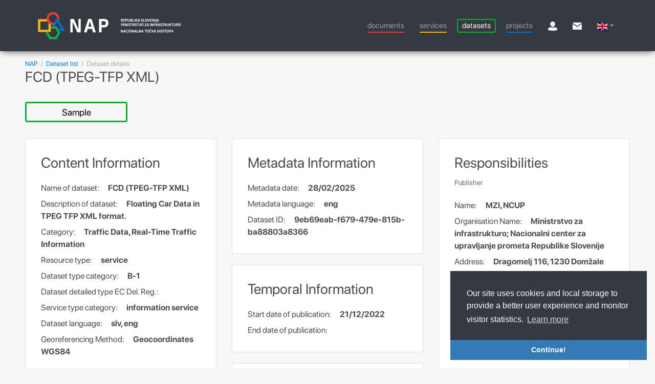

--- FILE ---
content_type: text/html; charset=utf-8
request_url: https://www.nap.si/en/datasets_details?id=9eb69eab-f679-479e-815b-ba88803a8366
body_size: 8672
content:

<!DOCTYPE html>
<html class="htmlclass" lang="en">
	<head id="ctl00_Head1"><meta charset="utf-8" /><meta http-equiv="x-ua-compatible" content="ie=edge" /><meta name="viewport" content="width=device-width, initial-scale=1" /><meta name="SKYPE_TOOLBAR" content="SKYPE_TOOLBAR_PARSER_COMPATIBLE" /><link rel="apple-touch-icon" sizes="57x57" href="../Data/Sites/3/skins/RealisSkin-B4/img/favicons/apple-touch-icon-57x57.png" /><link rel="apple-touch-icon" sizes="60x60" href="../Data/Sites/3/skins/RealisSkin-B4/img/favicons/apple-touch-icon-60x60.png" /><link rel="apple-touch-icon" sizes="72x72" href="../Data/Sites/3/skins/RealisSkin-B4/img/favicons/apple-touch-icon-72x72.png" /><link rel="apple-touch-icon" sizes="76x76" href="../Data/Sites/3/skins/RealisSkin-B4/img/favicons/apple-touch-icon-76x76.png" /><link rel="apple-touch-icon" sizes="114x114" href="../Data/Sites/3/skins/RealisSkin-B4/img/favicons/apple-touch-icon-114x114.png" /><link rel="apple-touch-icon" sizes="120x120" href="../Data/Sites/3/skins/RealisSkin-B4/img/favicons/apple-touch-icon-120x120.png" /><link rel="apple-touch-icon" sizes="144x144" href="../Data/Sites/3/skins/RealisSkin-B4/img/favicons/apple-touch-icon-144x144.png" /><link rel="apple-touch-icon" sizes="152x152" href="../Data/Sites/3/skins/RealisSkin-B4/img/favicons/apple-touch-icon-152x152.png" /><link rel="apple-touch-icon" sizes="180x180" href="../Data/Sites/3/skins/RealisSkin-B4/img/favicons/apple-touch-icon-180x180.png" /><link rel="icon" type="image/png" href="../Data/Sites/3/skins/RealisSkin-B4/img/favicons/favicon-32x32.png" sizes="32x32" /><link rel="icon" type="image/png" href="../Data/Sites/3/skins/RealisSkin-B4/img/favicons/favicon-194x194.png" sizes="194x194" /><link rel="icon" type="image/png" href="../Data/Sites/3/skins/RealisSkin-B4/img/favicons/favicon-96x96.png" sizes="96x96" /><link rel="icon" type="image/png" href="../Data/Sites/3/skins/RealisSkin-B4/img/favicons/android-chrome-192x192.png" sizes="192x192" /><link rel="icon" type="image/png" href="../Data/Sites/3/skins/RealisSkin-B4/img/favicons/favicon-16x16.png" sizes="16x16" />
<!-- <link rel="manifest" href="../Data/Sites/3/skins/RealisSkin-B4/img/favicons/manifest.json" /> -->
<link rel="mask-icon" href="../Data/Sites/3/skins/RealisSkin-B4/img/favicons/safari-pinned-tab.svg" color="#5bbad5" /><link rel="shortcut icon" href="../Data/Sites/3/skins/RealisSkin-B4/img/favicons/favicon.ico" /><meta name="msapplication-TileColor" content="#2d89ef" /><meta name="msapplication-TileImage" content="img/favicons/mstile-144x144.png" /><meta name="msapplication-config" content="img/favicons/browserconfig.xml" /><meta name="theme-color" content="#ffffff" />
<link rel="search" type="application/opensearchdescription+xml" title="EN Site Search" href="/en/SearchEngineInfo.ashx" />
				<title>NAP - National Traffic Management Centre</title>			
				<meta name="description" content="The national access point for traffic data, where users can access verified and reliable traffic and infrastructure data.">
				<meta property="og:title" content="NAP - National Traffic Management Centre">
				<meta property="og:description" content="The national access point for traffic data, where users can access verified and reliable traffic and infrastructure data.">		
				<meta property="og:image" content="https://www.ncup.si/Data/Sites/-1/media/images/ncup-logo-social.png">
				<meta property="og:image:width" content="1200" />
				<meta property="og:image:height" content="630" />
				<meta property="og:type" content="website">
				<meta property="og:url" content="https://www.ncup.si/en">
				<meta name="twitter:card" content="summary_large_image">
				<meta name="twitter:title" content="NAP - National Traffic Management Centre">
				<meta name="twitter:description" content="The national access point for traffic data, where users can access verified and reliable traffic and infrastructure data.">
				<meta name="twitter:image" content="https://www.ncup.si/Data/Sites/-1/media/images/ncup-logo-social.png">
				<meta name="twitter:image:width" content="1200" />
				<meta name="twitter:image:height" content="630" />	
			

		<!-- Style -->
		
<link rel='stylesheet' type='text/css' href='/Data/Sites/3/skins/RealisSkin-B4/css/font-awesome.4.7.0.min.css?v=c9d946a2-ffa5-49ff-8797-24859fe54984'>
<link rel='stylesheet' type='text/css' href='/en/csshandler.ashx?skin=RealisSkin-B4&amp;s=3&amp;sv=c9d946a2-ffa5-49ff-8797-24859fe54984' />


		
		<!-- Scripts -->
		
<script src="/Data/Sites/3/skins/RealisSkin-B4/js/vendors/jquery/jquery-3.4.1.js" type="text/javascript" ></script><script>window.jQuery.ui || document.write('<script src=\'/Data/Sites/3/skins/RealisSkin-B4/js/vendors/jquery/jquery-ui-1.12.1/jquery-ui.min.js\'><\/script>')</script><script>window.jQuery.ui || document.write('<link rel=\'stylesheet\' href=\'/Data/Sites/3/skins/RealisSkin-B4/js/vendors/jquery/jquery-ui-1.12.1/jquery-ui.min.css?v=c9d946a2-ffa5-49ff-8797-24859fe54984\'>')</script>

		<!-- Change JQueryUI plugin names to fix name collision with Bootstrap. -->
		<script>$.widget.bridge('uiTooltip', $.ui.tooltip);$.widget.bridge('uiButton', $.ui.button);</script>


		<link rel="stylesheet" href="https://use.fontawesome.com/releases/v5.7.0/css/all.css" integrity="sha384-lZN37f5QGtY3VHgisS14W3ExzMWZxybE1SJSEsQp9S+oqd12jhcu+A56Ebc1zFSJ" crossorigin="anonymous" />
<link rel='stylesheet' type='text/css' href='/Data/Sites/3/skins/RealisSkin-B4/css/flag-icon.min.css?v=c9d946a2-ffa5-49ff-8797-24859fe54984'>
<link rel='stylesheet' type='text/css' href='/Data/Sites/3/skins/RealisSkin-B4/js/vendors/bootstrap/bootstrap.min.css?v=c9d946a2-ffa5-49ff-8797-24859fe54984'>
<script src="/Data/Sites/3/skins/RealisSkin-B4/js/popper.min.js" type="text/javascript" ></script>
<script src="/Data/Sites/3/skins/RealisSkin-B4/js/vendors/bootstrap/bootstrap.min.js" type="text/javascript" ></script>
<link rel='stylesheet' type='text/css' href='/Data/Sites/3/skins/RealisSkin-B4/css/maplibre-gl.min.css?v=c9d946a2-ffa5-49ff-8797-24859fe54984'>
<link rel='stylesheet' type='text/css' href='/Data/Sites/3/skins/RealisSkin-B4/css/RealisCustom1.css?v=c9d946a2-ffa5-49ff-8797-24859fe54984'>
<link rel='stylesheet' type='text/css' href='/Data/Sites/3/skins/RealisSkin-B4/css/RM2MapControls.css?v=c9d946a2-ffa5-49ff-8797-24859fe54984'>
<link rel='stylesheet' type='text/css' href='/Data/Sites/3/skins/RealisSkin-B4/css/RM2NAPControl.css?v=c9d946a2-ffa5-49ff-8797-24859fe54984'>
<link rel='stylesheet' type='text/css' href='/Data/Sites/3/skins/RealisSkin-B4/css/RM2LegendControl.css?v=c9d946a2-ffa5-49ff-8797-24859fe54984'>
<link rel='stylesheet' type='text/css' href='/Data/Sites/3/skins/RealisSkin-B4/css/RM2RoutingControl.css?v=c9d946a2-ffa5-49ff-8797-24859fe54984'>
<link rel='stylesheet' type='text/css' href='/Data/Sites/3/skins/RealisSkin-B4/css/RM2Popup.css?v=c9d946a2-ffa5-49ff-8797-24859fe54984'>

		<script src="/ClientScript/ncup/ncup-settings.js" type="text/javascript"></script>
		<script src="/ClientScript/ncup/ncup-common-min.js" type="text/javascript"></script>
		
		
<link rel='stylesheet' type='text/css' href='/Data/Sites/3/skins/RealisSkin-B4/css/nap.css?v=c9d946a2-ffa5-49ff-8797-24859fe54984'>
<link rel='canonical' href='http://www.nap.si/en/datasets_details' /><title>
	Dataset details - EN
</title></head>
	
	<body id="ctl00_Body" class="pagebody">
		
		
		
		<form method="post" action="/" id="aspnetForm" class="main-form">
<div class="aspNetHidden">
<input type="hidden" name="__EVENTTARGET" id="__EVENTTARGET" value="" />
<input type="hidden" name="__EVENTARGUMENT" id="__EVENTARGUMENT" value="" />
<input type="hidden" name="__VIEWSTATEFIELDCOUNT" id="__VIEWSTATEFIELDCOUNT" value="2" />
<input type="hidden" name="__VIEWSTATE" id="__VIEWSTATE" value="G4yMPE3oMi5enOdSHNHIs+wXI1KR1z77QrqZe9ZgX9TX8wsFzL2jwM15AO3UPtkI5D6f9r2+E3ne+pLoJh8mguWzfxhTu+uLVQ7lZRpdvQUgwyzO3Krh2IseREILNStRln+lnnc/3kHO8GkViiD0E79lSTr4/v2CCXiNAlLKPb6jp8NsMxyaCpM//gEt6XSQ4wlxQAxxb1PT/6+wifNAoVgGUcTe8n6eLh9aiNdwv9QKzObSADKld576f1YPEnVFVZT7KYNaMOySVUkqQehTa0z9Rupfr2KUu07OaLaMIisVqliFmZfBuuYh6M2a0IUYij/rNuVJD5g2OzBWkfJgQH3mQpKBpUMGXY3H8XAxjkX1MwMSSMghtYg+/IIUPGGzX1CD5hd8twbAwoAr0IzZ2F0ECM77/slyhMlzGr6PTPj3TKq4gzU0VN6vyRUnZ4tWIXKdPEGCCqCqk47VEPUV0cdAcr/XtYaQJJT/xAgYATnD3lA2yTis" />
<input type="hidden" name="__VIEWSTATE1" id="__VIEWSTATE1" value="yxhESxW4vQydq67/LxdwXS64eG0Zp/G8eHYPfYbBqMPdHpnD7RGTe3zaHJx7xpa5E0UAC57f96KzTQ4PO1B95+KH2rJfGeeX9gb1F71Zl3xT5Hlw8fZ0iKoUjpQUebhUwZNpFxuOCBqScfeOX64eEloFokR/3ovxMQkmHsFS8Bst5mswc0CgOCvBwMTQUK2dyQ3aydejdwewSNRUVMCr2qP4CSiPr1Z21AEQuElSUIu6eNVqWxV2NA78XX5PAIi2RZpXh/ySp6w6cfJcg6MV/emm1/sN/q5SHiMZy/HUOtKM+FZ30XD3KJY/7sKteahh8P2G+l0k0+6lJkzLDxeS2WrL9EO9awtdlQWFsinEm4209Nki1gEtEMmyz0mg++7zOZvE1dZu4Fe9" />
</div>

<script type="text/javascript">
//<![CDATA[
var theForm = document.forms['aspnetForm'];
if (!theForm) {
    theForm = document.aspnetForm;
}
function __doPostBack(eventTarget, eventArgument) {
    if (!theForm.onsubmit || (theForm.onsubmit() != false)) {
        theForm.__EVENTTARGET.value = eventTarget;
        theForm.__EVENTARGUMENT.value = eventArgument;
        theForm.submit();
    }
}
//]]>
</script>



<script src="/ScriptResource.axd?d=CX8JNz14uEhgEM5WoA1HjSOGEl-wXhAhT2rzEUtF_4NZ_Pr-SvbPSSovUQlGpMGI-JvGFMfjvup-rl_nDXddha9Y_b92i06CqDkIAV8Kz8i2LRt5QYhRgGAM51SFNun6yBjudqdZ6LzEQW3Fdq3iVFiZ538eGwlH5iYTrgsM89nNRDG38TxWCV542NNrXxML0" type="text/javascript"></script>
<script src="//ajax.aspnetcdn.com/ajax/4.5/6/WebFormsBundle.js" type="text/javascript"></script>
<script src="//ajax.aspnetcdn.com/ajax/4.5/6/MsAjaxBundle.js" type="text/javascript"></script>
<div class="aspNetHidden">

	<input type="hidden" name="__VIEWSTATEGENERATOR" id="__VIEWSTATEGENERATOR" value="CA0B0334" />
	<input type="hidden" name="__EVENTVALIDATION" id="__EVENTVALIDATION" value="VB8flTaJghEvNcLlJ6Hz3WY4/DZWg8r5ZarPM3WUreGoXe7wPhvI7v6CidoXEdoUX4y3gXPM/svSXaFhQX/SpT5R4U068c1sHVg4qvN4wxEdNPZi2iAlb0gOP5Ioe301PzJTiENVkShaTy+t5eCU1dElyOt6sLlaKxHrPIoYHe0=" />
</div>
			
			
			
			<script type="text/javascript">
//<![CDATA[
Sys.WebForms.PageRequestManager._initialize('ctl00$ScriptManager1', 'aspnetForm', [], [], [], 90, 'ctl00');
//]]>
</script>


			<!--[if lt IE 9]>
	<div class="alert alert-warning alert-dismissible alert-browser" role="alert">
		<div class="container">
			<button type="button" class="close" data-dismiss="alert" aria-label="Close"><span aria-hidden="true">&times;</span></button>
			<strong><span class="fa fa-exclamation-triangle fa-fw"></span> Attention!</strong> Your browser is <strong>out-dated.</strong>&nbsp;&nbsp;Please upgrade to a different browser.&nbsp;&nbsp;Go to <a class="alert-link" href="http://browsehappy.com/" target="_blank" title="Online. Worry-free. Upgrade your browser today!">BrowseHappy.com</a> to learn about better and safer browsing.<br>
			<strong><span class="fa fa-info-circle fa-fw"></span> NOTE:</strong> If you are seeing this message in IE 9-11 please turn off IE Compatibility View to experience this site to the fullest extent!
		</div>
	</div>
<![endif]-->

	

	

	

		<script>var hideAdminDrawerInitially = true;</script>


			<div class="sitewrap d-flex flex-column" style="min-height:100vh;">
			
				<header class="head" role="banner">	
					<nav class="navbar fixed-top navbar-expand-md navbar-dark bg-dark">
								<!-- Brand -->
							<!--<div class="navbar-brand-container">
								<a class="navbar-brand" href="#" style="color:#3c3c3c">
									<span></span><span>[LOGO]</span>
								</a>
							</div>-->



							<div class="navbar-brand-container">
								<a href="/en" class="navbar-brand navbar-logo">
									<img class="site-logo" alt="site-logo" src="/Data/Sites/-1/media/images/ncup-logo-min.svg">
									<img class="site-logo core" alt="site-logo" src="/Data/Sites/-1/media/images/ncup-logo-min.svg" style="display:none">
								</a> 							
								<button class="navbar-toggler collapsed ml-auto" type="button" data-toggle="collapse" data-target="#collapsibleNavbar" aria-controls="collapsibleNavbar" aria-expanded="false" aria-label="Toggle navigation">
									<span class="icon-bar top-bar"></span>
									<span class="icon-bar middle-bar"></span>
									<span class="icon-bar bottom-bar"></span>				
								</button>								
							</div>
							<!-- Toggler/collapsibe Button -->
							<!-- <button class="navbar-toggler" type="button" data-toggle="collapse" data-target="#collapsibleNavbar"> -->
								<!-- <span class="navbar-toggler-icon"></span> -->
							<!-- </button> -->


							<!-- Navbar links -->
							<div class="collapse navbar-collapse" id="collapsibleNavbar">

								<div style="margin-left:auto;">	</div>
							
								
<ul class='navbar-nav ml-auto navbar-right'><li class='nav-item ncup_navbar_link underline_red'><a class='nav-link text-lowercase ncup_navbar_link underline_red' href='/en/documents'>Documents</a></li><li class='nav-item ncup_navbar_link underline_yellow'><a class='nav-link text-lowercase ncup_navbar_link underline_yellow' href='/en/usercenter'>Services</a></li><li class='nav-item active ncup_navbar_link underline_green'><a class='nav-link text-lowercase ncup_navbar_link underline_green' href='/en/datasets'>Datasets</a></li><li class='nav-item dropdown ncup_navbar_link underline_blue'><a class='nav-link text-lowercase ncup_navbar_link underline_blue' href='/en/about'>Projects</a><ul class='dropdown-menu'><li class='nav-item customRealisDropdownItem'><a class='nav-link text-lowercase' href='/en/about-nap'>about NAP</a></li><li class='nav-item customRealisDropdownItem'><a class='nav-link text-lowercase' href='/en/ncup-projects'>NCUP projects</a></li><li class='nav-item customRealisDropdownItem'><a class='nav-link text-lowercase' href='/en/idacs-napcore'>EU projects IDACS and NAPCORE</a></li><li class='nav-item customRealisDropdownItem'><a class='nav-link text-lowercase' href='/en/sipark'>SIPARK</a></li><li class='nav-item customRealisDropdownItem'><a class='nav-link text-lowercase' href='/en/napcorex'>NAPCORE-X</a></li></ul></li></ul>




								<div id="" class="ncup-70pxdiv">							
									<ul class="navbar-nav ml-auto navbar-right ncup-hasicon">
										<li class="nav-item">
											<a id='test123' class='nav-link' href='login'><img src='/_resources/nap_assets/02-ikone/00_header-footer/header-uporabnik.svg' title='login' alt='login' class='header-icon'></a>
											<script>
												if(window.location.href.indexOf("login") > -1 || window.location.href.indexOf("editprofile") > -1) {
													var elm = document.getElementById("test123");
													elm.classList.add("selected-child-colour");
												}
											</script>
										</li>
										
										<li class="nav-item">
											<a id='mailicon' class='nav-link' href='mailto:mzi.ncup@gov.si?subject=NAP - customer service'><img src='/_resources/nap_assets/02-ikone/00_header-footer/footer-email.svg' title='email mzi.ncup@gov.si' alt='email' class='header-icon'></a>
										</li>
										
									</ul>
								</div>

								
								<!-- <div style="width:70px;" id="ncup-70pxdiv"> -->
								<div id="lngflags_div" style="width:62.82px;" class="ncup-70pxdiv">
									<ul id="lngflags_list" class="navbar-nav ml-auto navbar-right">
										<li class="nav-item dropdown">
											<a class='nav-link dropdown-toggle' data-toggle='dropdown' onclick='return false;' href='/en'><span class='flag-icon flag-icon-gb'></span></a><ul class='dropdown-menu ncup-lngswitcher-subemu'><li class='xxxdropdown-item nav-item customRealisDropdownItem'><a class='nav-link' href='/sl/datasets_details?id=9eb69eab-f679-479e-815b-ba88803a8366'><span class='flag-icon flag-icon-si'></span>&nbsp;&nbsp;Slovenščina</a></li></ul>
										</li>
									</ul>
								</div>
								
							</div>
							
					</nav>
					
					<script>
						var s=document.getElementsByClassName("nav-link ncup_navbar_link");
						for(var f=0;f<s.length;f++)
						{
							s[f].innerHTML="<span class='nav-link-innerbox'>"+s[f].innerHTML+"</span>";
						}
					</script>
				</header>
					
				<main class="main-content flex-fill side-ps side-pe">
					

					<div class="container" id="cont1">
						

						<div class="row" id="start-content">
							

							<div id='ctl00_divCenter' class='col-md-12 nomargins center-pane clearfix'>

								
<div class='outerwrap breadcrumbs relative'>


<div class='panelwrapper htmlmodule'>

<a id='module1262' class='moduleanchor'></a>
<div class='outerbody'>

<div class='modulecontent'>


<div id='ctl00_mainContent_ctl00_divContent'>
<a href='/en'>NAP</a> &nbsp;/&nbsp; <a href='/en/datasets'>Dataset list</a> &nbsp;/&nbsp; Dataset details
</div>
<input type="hidden" name="ctl00$mainContent$ctl00$hdnIsDirty" id="ctl00_mainContent_ctl00_hdnIsDirty" />






</div>


</div>


</div>


</div>
<div class='outerwrap'>


<div class='panelwrapper'>

<a id='module1167' class='moduleanchor'></a>
<div class='outerbody'>

<div class='modulecontent'>


<div id="ctl00_mainContent_ctl01_NcupDatasetDetailContainer" style="position:relative" class="nap-modul">


	<h2><span id="ctl00_mainContent_ctl01_NcupDatasetDetailTitle">FCD (TPEG-TFP XML)</span></h2>
	<!-- {@icon} -->

    <p id="ctl00_mainContent_ctl01_NcupDatasetDetailButtons" style="margin-top: 2em"><a class="btn nap-button btn-outline-green" style="width: 200px" href="dataset_code?id=9eb69eab-f679-479e-815b-ba88803a8366&data=codesample">Sample</a></p>

    <div id="ctl00_mainContent_ctl01_NcupDatasetDetailElm" style="margin-top: 2em">


        <!-- PODATKI DETAILS -->

        <!--<h3 class="mt-5">PODATKI DETAILS</h3>
        <div class="d-flex">
            <a class="btn btn-outline-red nap-button" style="width: 200px">dokumentacija</a>
            <a class="btn btn-outline-green nap-button ml-3" style="width: 200px">vzorec</a>
            <a class="btn btn-outline-yellow nap-button ml-3" style="width: 200px">shema</a>
            <a class="btn btn-outline-blue nap-button ml-3" style="width: 200px">vzorec na karti</a>
        </div>-->


        <div class="row">
            <div class="col-12 col-lg-6 col-xl-4">
                <!-- Informacije o vsebini -->
                <div class="card mb-4">
                    <div class="card-body">
                        <h2>Content Information</h2>

                        <div class="mt-4">Name of dataset: <span class="font-weight-bold ml-3">FCD (TPEG-TFP XML)</span></div>
                        <div class="mt-2">Description of dataset: <span class="font-weight-bold ml-3">Floating Car Data in TPEG TFP XML format.</span></div>
                        <div class="mt-2">Category: <span class="font-weight-bold ml-3">Traffic Data, Real-Time Traffic Information</span></div>
                        <div class="mt-2">Resource type: <span class="font-weight-bold ml-3">service</span></div>
                        <div class="mt-2">Dataset type category: <span class="font-weight-bold ml-3">B-1</span></div>
                        <div class="mt-2">Dataset detailed type EC Del. Reg.: <span class="font-weight-bold ml-3"></span></div>
                        <div class="mt-2">Service type category: <span class="font-weight-bold ml-3">information service</span></div>
                        <div class="mt-2">Dataset language: <span class="font-weight-bold ml-3">slv, eng</span></div>
                        <div class="mt-2">Georeferencing Method: <span class="font-weight-bold ml-3">Geocoordinates WGS84</span></div>
                    </div>
                </div>

                <!-- Informacije o dostopu -->
                <div class="card mb-4">
                    <div class="card-body">
                        <h2>Access information</h2>

                        <div class="mt-4">Data Format - Encoding: <span class="font-weight-bold ml-3">UTF 8</span></div>
                        <div class="mt-2">Data Format - Syntax: <span class="font-weight-bold ml-3">XML</span></div>
                        <div class="mt-2">Data Format - Grammar: <span class="font-weight-bold ml-3">XSD</span></div>
                        <div class="mt-2">Data Format - Data model:<span class="font-weight-bold ml-3">TPEG ML</span></div>
                        <div class="mt-2">Data format description: <span class="font-weight-bold ml-3">TPEG-TFP</span></div>
                        <div class="mt-2">Access interface - Application layer protocol: <span class="font-weight-bold ml-3">HTTP HTTPS</span></div>
                        <div class="mt-2">Security mechanisms: <span class="font-weight-bold ml-3"></span></div>
                        <div class="mt-2">Communication method: <span class="font-weight-bold ml-3">Pull</span></div>
                        <div class="mt-2">Protocol documentation: <span class="font-weight-bold ml-3">N/A</span></div>

                        <a class="btn btn-link nap-button mt-3" href="https://b2b.ncup.si/data/b2b.fcd.tpeg.tfp" target="_blank" rel="noopener">Access URL</a>
                    </div>
                </div>
            </div>

            <div class="col-12 col-lg-6 col-xl-4">
                <!-- Metapodatki -->
                <div class="card mb-4">
                    <div class="card-body">
                        <h2>Metadata Information</h2>

                        <div class="mt-4">Metadata date: <span class="font-weight-bold ml-3">28/02/2025</span></div>
                        <div class="mt-2">Metadata language: <span class="font-weight-bold ml-3">eng</span></div>
                        <div class="mt-2">Dataset ID: <span class="font-weight-bold ml-3">9eb69eab-f679-479e-815b-ba88803a8366</span></div>
                    </div>
                </div>

                <!-- Časovne informacije -->
                <div class="card mb-4">
                    <div class="card-body">
                        <h2>Temporal Information</h2>

                        <div class="mt-4">Start date of publication: <span class="font-weight-bold ml-3">21/12/2022</span></div>
                        <div class="mt-2">End date of publication: <span class="font-weight-bold ml-3"> </span></div>
                    </div>
                </div>

                <!-- Transportni sistem -->
                <div class="card mb-4">
                    <div class="card-body">
                        <h2>Transportation system</h2>

                        <div class="mt-4">Transportation modes covered: <span class="font-weight-bold ml-3">personal - car, personal - truck, personal - motorcycle</span></div>
                    </div>
                </div>

                <!-- Geografska pokritost -->
                <div class="card mb-4">
                    <div class="card-body">
                        <h2>Geographical coverage</h2>

                        <div class="mt-4">Area covered: <span class="font-weight-bold ml-3">SI0 - Slovenija</span></div>
                        <div class="mt-2">Network coverage: <span class="font-weight-bold ml-3">motorways</span></div>
                        <div class="mt-2">Network coverage description: <span class="font-weight-bold ml-3"></span></div>
                    </div>
                </div>

                <!-- Informacije o kvaliteti -->
                <div class="card mb-4">
                    <div class="card-body">
                        <h2>Quality information</h2>

                        <div class="mt-4">Update frequency: <span class="font-weight-bold ml-3">Up to 1 min</span></div>
                        <div class="mt-2">Availability: <span class="font-weight-bold ml-3">24/7</span></div>
                        <div class="mt-2">Data Collection Method: <span class="font-weight-bold ml-3">N/A</span></div>
                        <div class="mt-2">Cross Verification: <span class="font-weight-bold ml-3">N/A</span></div>
                        <div class="mt-2">Problem Reporting Process: <span class="font-weight-bold ml-3">N/A</span></div>
                        <div class="mt-2">Reaction Time to Respond: <span class="font-weight-bold ml-3">N/A</span></div>
                        <div class="mt-2">Quality assessment: <span class="font-weight-bold ml-3">N/A</span></div>
                        <div class="mt-2">National Body Assessment Status: <span class="font-weight-bold ml-3">N/A</span></div>
                        <div class="mt-2">: <span class="font-weight-bold ml-3"></span></div>
                    </div>
                </div>
            </div>

            <div class="col-12 col-lg-6 col-xl-4">
                <!-- Odgovornosti -->
                <div class="card mb-4">
                    <div class="card-body">
                        <h2>Responsibilities</h2>

                        <small>Publisher</small>
                        <div class="mt-4">Name: <span class="font-weight-bold ml-3">MZI, NCUP</span></div>
                        <div class="mt-2">Organisation Name: <span class="font-weight-bold ml-3">Ministrstvo za infrastrukturo; Nacionalni center za upravljanje prometa Republike Slovenije</span></div>
                        <div class="mt-2">Address: <span class="font-weight-bold ml-3">Dragomelj 116, 1230 Domžale</span></div>
                        <div class="mt-2">E-Mail: <span class="font-weight-bold ml-3"><a href='mailto:mzi.ncup@gov.si'>mzi.ncup@gov.si</a></span></div>
                        <div class="mt-2">Telephone number: <span class="font-weight-bold ml-3">01 478 85 10</span></div>

                        <a class="btn btn-link nap-button mt-3" href="https://www.nap.si" target="_blank" rel="noopener"><a href='https://www.nap.si' target='_blank'>https://www.nap.si</a></a>

                        <br/><hr/>
						
						<small>Data owner</small>
                        <div class="mt-4">Name: <span class="font-weight-bold ml-3">MZI, NCUP</span></div>
                        <div class="mt-2">Organisation Name: <span class="font-weight-bold ml-3">Ministrstvo za infrastrukturo; Nacionalni center za upravljanje prometa Republike Slovenije</span></div>
                        <div class="mt-2">Address: <span class="font-weight-bold ml-3">Dragomelj 116, 1230 Domžale</span></div>
                        <div class="mt-2">E-Mail: <span class="font-weight-bold ml-3"><a href='mailto:mzi.ncup@gov.si'>mzi.ncup@gov.si</a></span></div>
                        <div class="mt-2">Telephone number: <span class="font-weight-bold ml-3">01 478 85 10</span></div>

                        <a class="btn btn-link nap-button mt-3" href="https://www.nap.si" target="_blank" rel="noopener"><a href='https://www.nap.si' target='_blank'>https://www.nap.si</a></a>

                    </div>
                </div>

                <!-- Kontaktna točka -->
                <div class="card mb-4">
                    <div class="card-body">
                        <h2>Contact Point</h2>

                        <div class="mt-4">Name: <span class="font-weight-bold ml-3">MZI, NCUP</span></div>
                        <div class="mt-2">Organisation Name: <span class="font-weight-bold ml-3">Ministrstvo za infrastrukturo; Nacionalni center za upravljanje prometa Republike Slovenije</span></div>
                        <div class="mt-2">Address: <span class="font-weight-bold ml-3">Dragomelj 116, 1230 Domžale</span></div>
                        <div class="mt-2">E-Mail: <span class="font-weight-bold ml-3"><a href='mailto:mzi.ncup@gov.si'>mzi.ncup@gov.si</a></span></div>
                        <div class="mt-2">Telephone number: <span class="font-weight-bold ml-3">01 478 85 10</span></div>
                        <div class="mt-2">Description: <span class="font-weight-bold ml-3">Notranje organizacijska enota za upravljanje s prometom in obveščanje</span></div>

                        <a class="btn btn-link nap-button mt-3" href="https://www.nap.si" target="_blank" rel="noopener">https://www.nap.si</a>
                    </div>
                </div>

                <!-- Pogoji uporabe -->
                <div class="card mb-4">
                    <div class="card-body">
                        <h2>Condition of use</h2>

                        <div class="mt-4">Contract or licence: <span class="font-weight-bold ml-3">licence provided, free of charge</span></div>
                        <div class="mt-2">Documentation: <span class="font-weight-bold ml-3"><a href='https://creativecommons.org/licenses/by-sa/4.0/deed.sl' target='_blank'>https://creativecommons.org/licenses/by-sa/4.0/deed.sl</a></span></div>
                    </div>
                </div>
            </div>
        </div>

    </div>

     
     
        

</div>


</div>

</div>


</div>


</div>
							
</div>

							
						</div>
					</div>

					
				</main>
				<footer class="foot bg-dark">
					<div class="row">
						<div class="col-12">
							<img src="/Data/Sites/-1/media/images/ncup_small.svg" alt="ncup" style="height: 50px; width: 120px;">
						</div>
					</div>
					<div class="row w-100">
						<!-- column 1 -->
						<div class="col-12 col-lg-6 col-xl-3">
							<ul style="padding-left: 0">
								<li>
									<div class="font-weight-bold">
									National traffic management centre
									</div>
								</li>
								<li>
									Republic of Slovenia
								</li>
								<li>
									Ministry of Infrastructure
								</li>
							</ul>
						</div>

						<!-- column 2 -->
						<div class="col-12 col-lg-6 col-xl-3">
							<ul>
								<li>
									<img src="/_resources/nap_assets/02-ikone/00_header-footer/footer-lokacija.svg" alt="" class="footer-icon">
									<div>Dragomelj 116</div>
								</li>
								<li style="margin-left: 32px;">1230 Domžale</li>
								<li>
									<img src="/_resources/nap_assets/02-ikone/00_header-footer/footer-telefon.svg" alt="" class="footer-icon">
									<div>01 4788 545</div>
								</li>
								<li>
									<a href='mailto:mzi.ncup@gov.si?subject=NAP - customer service' rel='noopener' target='_blank' class='animate-underline'>								
										<img src="/_resources/nap_assets/02-ikone/00_header-footer/footer-email.svg" alt="" class="footer-icon">
										<div>mzi.ncup@gov.si</div>
									</a>
								</li>
							</ul>
						</div>

						<!-- column 3 -->
						<div class="col-12 col-lg-6 col-xl-3">
							<ul>
								<li>
									<a href="/sl/privacy" class="animate-underline">
										<img src="/_resources/nap_assets/02-ikone/00_header-footer/footer-pravila_zasebnosti.svg" alt="" class="footer-icon">
										<div>
											Privacy policy
										</div>
									</a>
								</li>
								<li>								
									<a href='../resources/doc/nap_B2B_en.pdf' target='_blank' class='animate-underline'>																                          

										<img src="/ncup_resources/ncup-map/assets/icons/openbook.svg" alt="" class="footer-icon">
										<div>
											Instructions for data access
										</div>
									</a>
								</li>
								<li>
									<a href="https://www.promet.si" class="animate-underline" target="_blank" rel="noopener">
										<img src="/_resources/nap_assets/02-ikone/00_header-footer/footer-promet_si.svg" alt="" class="footer-icon">
										<div>Promet.si</div>
									</a>
								</li>
								<li>
									<a href="https://www.simo.si" target="_blank" rel="noopener" class="animate-underline">
										<img src="/_resources/nap_assets/02-ikone/00_header-footer/footer-LJP.svg" alt="" class="footer-icon">
										<div>
											multimodality
										</div>
									</a>
								</li>
							</ul>
						</div>

						<!-- column 4 -->
						<div class="col-12 col-lg-6 col-xl-3">
							<!-- sofinancira EU -->
							<a href="https://ec.europa.eu/inea/connecting-europe-facility/cef-transport" target="_blank" rel="noopener" class="mb-3">
								<img src='/Data/Sites/-1/media/images/sofinancira_eu_en.svg' alt='eu' style='height: 40px;'>
								
							</a>

							<!-- ministrstvo za infrastrukturo -->
							<a href="https://www.gov.si/en/state-authorities/ministries/ministry-of-infrastructure/" target="_blank" rel="noopener" class="mt-4">
								<img src='/Data/Sites/-1/media/images/mzi_en.svg' alt='mzi' style='width: 350px;'>
							</a>
						</div>
					</div>
					<div class="row w-100 mt-auto pt-5">
						<div class="col-12">
							<div class="d-flex align-items-center">
								<small class="text-footer">
									&copy; NCUP
								</small>
							</div>
						</div>
					</div>					
				</footer>
			</div>			
		
<script type="text/javascript">Sys.Application.add_load(function() { var form = Sys.WebForms.PageRequestManager.getInstance()._form; form._initialAction = form.action = window.location.href; }); </script>
<script type="text/javascript">
//<![CDATA[

var callBackFrameUrl='/WebResource.axd?d=beToSAE3vdsL1QUQUxjWdajXiwmnQAe5w5vXB6LtDL5tDxNEZgwPITP-9oGJvCaIfZGCJaYQjA5q6o3BKgUjFEdCsklUEf56cOuFvt5pUcd-9gmEc110OpzoI1Uuegkc0&t=637100898046795651';
WebForm_InitCallback();//]]>
</script>

<script type="text/javascript" > $('div.mojo-accordion').accordion({});$('div.mojo-accordion-nh').accordion({heightStyle:'content',animate:{opacity:'toggle',duration:'400'}}); $('div.mojo-tabs').tabs({}); $('input.jqbutton').button(); $('.jqtt').tooltip(); $('.faqs dd').hide();$('.faqs dt').hover(function(){$(this).addClass('hover')},function(){$(this).removeClass('hover')}).click(function(){ $(this).next().slideToggle('normal'); });  $("a.unclickable").click(function(){ return false; });</script></form>
		
		<script>
			/*window.onscroll = function() {scrollFunction()};

			function scrollFunction() {
				const setShrunkClassStatus = function(elements, status) {
					for (let i = 0; i < elements.length; i++) {
						if (status == true)
							elements[i].classList.add('shrunk');
						else
							elements[i].classList.remove('shrunk');
					}
				};
				
				const links = document.getElementsByClassName('nav-link');
				const navbarBrandContainer = document.getElementsByClassName('navbar-brand-container')[0];
				
				const elements = Array.from(links).slice();
				elements.push(navbarBrandContainer);
				setShrunkClassStatus(elements, document.body.scrollTop > 50 || document.documentElement.scrollTop > 50);
			}*/
		</script>

		

		 <!-- Main Script -->
		<!-- Change Bootstrap plugin names to fix name collision with jQueryUI -->
		<script>var bstt = $.fn.tooltip.noConflict(); $.fn.bsTooltip = bstt;</script>
		
<script src="/Data/Sites/3/skins/RealisSkin-B4/js/vendors/smartmenus/jquery.smartmenus.min.js" type="text/javascript" ></script>
		
<link rel='stylesheet' type='text/css' href='/Data/Sites/3/skins/RealisSkin-B4/js/vendors/smartmenus/jquery.smartmenus.bootstrap-4.css?v=c9d946a2-ffa5-49ff-8797-24859fe54984'>				
		
<script src="/Data/Sites/3/skins/RealisSkin-B4/js/vendors/smartmenus/jquery.smartmenus.bootstrap-4.js" type="text/javascript" ></script> 

		
<script src="/Data/Sites/3/skins/RealisSkin-B4/js/main.min.js" type="text/javascript" ></script>
		
		
<link rel='stylesheet' type='text/css' href='/Data/Sites/3/skins/RealisSkin-B4/js/vendors/cookieconsent/cookieconsent.min.css?v=c9d946a2-ffa5-49ff-8797-24859fe54984'>	
		
<script src="/Data/Sites/3/skins/RealisSkin-B4/js/vendors/cookieconsent/cookieconsent.min.js" type="text/javascript" ></script>
		<script>
		window.cookieconsent.initialise({
		  "palette": {
			"popup": {
			  "background": "#343a40"
			},
			"button": {
			  "background": "#337ab7"
			}
		  },
		  "theme": "edgeless",
		  "position": "bottom-right",
		  "content": {

			"message": "Our site uses cookies and local storage to provide a better user experience and monitor visitor statistics.",
			"dismiss": "Continue!",
			"href": "/en/privacy",
			"link": "Learn more",
			
		  },
		  "cookie": {
			  "domain": "www.nap.si"
			}		  
		});
		</script>

		<script>
			$(function () {
			  $('[data-toggle="tooltip"]').tooltip()
			})
		</script>				
	</body>
</html>

--- FILE ---
content_type: text/css
request_url: https://www.nap.si/en/csshandler.ashx?skin=RealisSkin-B4&s=3&sv=c9d946a2-ffa5-49ff-8797-24859fe54984
body_size: 39808
content:
html{font-family:sans-serif;-ms-text-size-adjust:100%;-webkit-text-size-adjust:100%}body{margin:0}article,aside,details,figcaption,figure,footer,header,hgroup,main,menu,nav,section,summary{display:block}audio,canvas,progress,video{display:inline-block;vertical-align:baseline}audio:not([controls]){display:none;height:0}[hidden],template{display:none}a{background-color:transparent}a:active,a:hover{outline:0}abbr[title]{border-bottom:1px dotted}b,strong{font-weight:700}dfn{font-style:italic}h1{font-size:2em;margin:.67em 0}mark{background:#ff0;color:#000}small{font-size:80%}sub,sup{font-size:75%;line-height:0;position:relative;vertical-align:baseline}sup{top:-.5em}sub{bottom:-.25em}img{border:0}svg:not(:root){overflow:hidden}figure{margin:1em 40px}hr{-webkit-box-sizing:content-box;box-sizing:content-box;height:0}pre{overflow:auto}code,kbd,pre,samp{font-family:monospace,monospace;font-size:1em}button,input,optgroup,select,textarea{color:inherit;font:inherit;margin:0}button{overflow:visible}button,select{text-transform:none}button,html input[type=button],input[type=reset],input[type=submit]{-webkit-appearance:button;cursor:pointer}button[disabled],html input[disabled]{cursor:default}button::-moz-focus-inner,input::-moz-focus-inner{border:0;padding:0}input{line-height:normal}input[type=checkbox],input[type=radio]{-webkit-box-sizing:border-box;box-sizing:border-box;padding:0}input[type=number]::-webkit-inner-spin-button,input[type=number]::-webkit-outer-spin-button{height:auto}input[type=search]{-webkit-appearance:textfield;-webkit-box-sizing:content-box;box-sizing:content-box}input[type=search]::-webkit-search-cancel-button,input[type=search]::-webkit-search-decoration{-webkit-appearance:none}fieldset{border:1px solid silver;margin:0 2px;padding:.35em .625em .75em}legend{border:0;padding:0}textarea{overflow:auto}optgroup{font-weight:700}table{border-collapse:collapse;border-spacing:0}td,th{padding:0}@media print{*,:after,:before{background:0 0!important;color:#000!important;-webkit-box-shadow:none!important;box-shadow:none!important;text-shadow:none!important}a,a:visited{text-decoration:underline}a[href]:after{content:" (" attr(href) ")"}abbr[title]:after{content:" (" attr(title) ")"}a[href^="#"]:after,a[href^="javascript:"]:after{content:""}blockquote,pre{border:1px solid #999;page-break-inside:avoid}thead{display:table-header-group}img,tr{page-break-inside:avoid}.eventlistview .summary.url,h2,h3,p{orphans:3;widows:3}.eventlistview .summary.url,h2,h3{page-break-after:avoid}.navbar{display:none}.btn>.caret,.dropup>.btn>.caret{border-top-color:#000!important}.label,.tagslabel+.blogtags a{border:1px solid #000}.forums table,.forumview table,.table{border-collapse:collapse!important}.forums table td,.forums table th,.forumview table td,.forumview table th,.table td,.table th{background-color:#fff!important}.forums table td,.forums table th,.forumview table td,.forumview table th,.table-bordered td,.table-bordered th{border:1px solid #ddd!important}}@font-face{font-family:'Glyphicons Halflings';src:url("/Data/Sites/3/skins/RealisSkin-B4/../fonts/glyphicons-halflings-regular.eot");src:url("/Data/Sites/3/skins/RealisSkin-B4/../fonts/glyphicons-halflings-regular.eot?#iefix") format('embedded-opentype'),url("/Data/Sites/3/skins/RealisSkin-B4/../fonts/glyphicons-halflings-regular.woff2") format('woff2'),url("/Data/Sites/3/skins/RealisSkin-B4/../fonts/glyphicons-halflings-regular.woff") format('woff'),url("/Data/Sites/3/skins/RealisSkin-B4/../fonts/glyphicons-halflings-regular.ttf") format('truetype'),url("/Data/Sites/3/skins/RealisSkin-B4/../fonts/glyphicons-halflings-regular.svg#glyphicons_halflingsregular") format('svg')}.glyphicon{position:relative;top:1px;display:inline-block;font-family:'Glyphicons Halflings';font-style:normal;font-weight:400;line-height:1;-webkit-font-smoothing:antialiased;-moz-osx-font-smoothing:grayscale}.glyphicon-asterisk:before{content:"\002a"}.glyphicon-plus:before{content:"\002b"}.glyphicon-eur:before,.glyphicon-euro:before{content:"\20ac"}.glyphicon-minus:before{content:"\2212"}.glyphicon-cloud:before{content:"\2601"}.glyphicon-envelope:before{content:"\2709"}.glyphicon-pencil:before{content:"\270f"}.glyphicon-glass:before{content:"\e001"}.glyphicon-music:before{content:"\e002"}.glyphicon-search:before{content:"\e003"}.glyphicon-heart:before{content:"\e005"}.glyphicon-star:before{content:"\e006"}.glyphicon-star-empty:before{content:"\e007"}.glyphicon-user:before{content:"\e008"}.glyphicon-film:before{content:"\e009"}.glyphicon-th-large:before{content:"\e010"}.glyphicon-th:before{content:"\e011"}.glyphicon-th-list:before{content:"\e012"}.glyphicon-ok:before{content:"\e013"}.glyphicon-remove:before{content:"\e014"}.glyphicon-zoom-in:before{content:"\e015"}.glyphicon-zoom-out:before{content:"\e016"}.glyphicon-off:before{content:"\e017"}.glyphicon-signal:before{content:"\e018"}.glyphicon-cog:before{content:"\e019"}.glyphicon-trash:before{content:"\e020"}.glyphicon-home:before{content:"\e021"}.glyphicon-file:before{content:"\e022"}.glyphicon-time:before{content:"\e023"}.glyphicon-road:before{content:"\e024"}.glyphicon-download-alt:before{content:"\e025"}.glyphicon-download:before{content:"\e026"}.glyphicon-upload:before{content:"\e027"}.glyphicon-inbox:before{content:"\e028"}.glyphicon-play-circle:before{content:"\e029"}.glyphicon-repeat:before{content:"\e030"}.glyphicon-refresh:before{content:"\e031"}.glyphicon-list-alt:before{content:"\e032"}.glyphicon-lock:before{content:"\e033"}.glyphicon-flag:before{content:"\e034"}.glyphicon-headphones:before{content:"\e035"}.glyphicon-volume-off:before{content:"\e036"}.glyphicon-volume-down:before{content:"\e037"}.glyphicon-volume-up:before{content:"\e038"}.glyphicon-qrcode:before{content:"\e039"}.glyphicon-barcode:before{content:"\e040"}.glyphicon-tag:before{content:"\e041"}.glyphicon-tags:before{content:"\e042"}.glyphicon-book:before{content:"\e043"}.glyphicon-bookmark:before{content:"\e044"}.glyphicon-print:before{content:"\e045"}.glyphicon-camera:before{content:"\e046"}.glyphicon-font:before{content:"\e047"}.glyphicon-bold:before{content:"\e048"}.glyphicon-italic:before{content:"\e049"}.glyphicon-text-height:before{content:"\e050"}.glyphicon-text-width:before{content:"\e051"}.glyphicon-align-left:before{content:"\e052"}.glyphicon-align-center:before{content:"\e053"}.glyphicon-align-right:before{content:"\e054"}.glyphicon-align-justify:before{content:"\e055"}.glyphicon-list:before{content:"\e056"}.glyphicon-indent-left:before{content:"\e057"}.glyphicon-indent-right:before{content:"\e058"}.glyphicon-facetime-video:before{content:"\e059"}.glyphicon-picture:before{content:"\e060"}.glyphicon-map-marker:before{content:"\e062"}.glyphicon-adjust:before{content:"\e063"}.glyphicon-tint:before{content:"\e064"}.glyphicon-edit:before{content:"\e065"}.glyphicon-share:before{content:"\e066"}.glyphicon-check:before{content:"\e067"}.glyphicon-move:before{content:"\e068"}.glyphicon-step-backward:before{content:"\e069"}.glyphicon-fast-backward:before{content:"\e070"}.glyphicon-backward:before{content:"\e071"}.glyphicon-play:before{content:"\e072"}.glyphicon-pause:before{content:"\e073"}.glyphicon-stop:before{content:"\e074"}.glyphicon-forward:before{content:"\e075"}.glyphicon-fast-forward:before{content:"\e076"}.glyphicon-step-forward:before{content:"\e077"}.glyphicon-eject:before{content:"\e078"}.glyphicon-chevron-left:before{content:"\e079"}.glyphicon-chevron-right:before{content:"\e080"}.glyphicon-plus-sign:before{content:"\e081"}.glyphicon-minus-sign:before{content:"\e082"}.glyphicon-remove-sign:before{content:"\e083"}.glyphicon-ok-sign:before{content:"\e084"}.glyphicon-question-sign:before{content:"\e085"}.glyphicon-info-sign:before{content:"\e086"}.glyphicon-screenshot:before{content:"\e087"}.glyphicon-remove-circle:before{content:"\e088"}.glyphicon-ok-circle:before{content:"\e089"}.glyphicon-ban-circle:before{content:"\e090"}.glyphicon-arrow-left:before{content:"\e091"}.glyphicon-arrow-right:before{content:"\e092"}.glyphicon-arrow-up:before{content:"\e093"}.glyphicon-arrow-down:before{content:"\e094"}.glyphicon-share-alt:before{content:"\e095"}.glyphicon-resize-full:before{content:"\e096"}.glyphicon-resize-small:before{content:"\e097"}.glyphicon-exclamation-sign:before{content:"\e101"}.glyphicon-gift:before{content:"\e102"}.glyphicon-leaf:before{content:"\e103"}.glyphicon-fire:before{content:"\e104"}.glyphicon-eye-open:before{content:"\e105"}.glyphicon-eye-close:before{content:"\e106"}.glyphicon-warning-sign:before{content:"\e107"}.glyphicon-plane:before{content:"\e108"}.glyphicon-calendar:before{content:"\e109"}.glyphicon-random:before{content:"\e110"}.glyphicon-comment:before{content:"\e111"}.glyphicon-magnet:before{content:"\e112"}.glyphicon-chevron-up:before{content:"\e113"}.glyphicon-chevron-down:before{content:"\e114"}.glyphicon-retweet:before{content:"\e115"}.glyphicon-shopping-cart:before{content:"\e116"}.glyphicon-folder-close:before{content:"\e117"}.glyphicon-folder-open:before{content:"\e118"}.glyphicon-resize-vertical:before{content:"\e119"}.glyphicon-resize-horizontal:before{content:"\e120"}.glyphicon-hdd:before{content:"\e121"}.glyphicon-bullhorn:before{content:"\e122"}.glyphicon-bell:before{content:"\e123"}.glyphicon-certificate:before{content:"\e124"}.glyphicon-thumbs-up:before{content:"\e125"}.glyphicon-thumbs-down:before{content:"\e126"}.glyphicon-hand-right:before{content:"\e127"}.glyphicon-hand-left:before{content:"\e128"}.glyphicon-hand-up:before{content:"\e129"}.glyphicon-hand-down:before{content:"\e130"}.glyphicon-circle-arrow-right:before{content:"\e131"}.glyphicon-circle-arrow-left:before{content:"\e132"}.glyphicon-circle-arrow-up:before{content:"\e133"}.glyphicon-circle-arrow-down:before{content:"\e134"}.glyphicon-globe:before{content:"\e135"}.glyphicon-wrench:before{content:"\e136"}.glyphicon-tasks:before{content:"\e137"}.glyphicon-filter:before{content:"\e138"}.glyphicon-briefcase:before{content:"\e139"}.glyphicon-fullscreen:before{content:"\e140"}.glyphicon-dashboard:before{content:"\e141"}.glyphicon-paperclip:before{content:"\e142"}.glyphicon-heart-empty:before{content:"\e143"}.glyphicon-link:before{content:"\e144"}.glyphicon-phone:before{content:"\e145"}.glyphicon-pushpin:before{content:"\e146"}.glyphicon-usd:before{content:"\e148"}.glyphicon-gbp:before{content:"\e149"}.glyphicon-sort:before{content:"\e150"}.glyphicon-sort-by-alphabet:before{content:"\e151"}.glyphicon-sort-by-alphabet-alt:before{content:"\e152"}.glyphicon-sort-by-order:before{content:"\e153"}.glyphicon-sort-by-order-alt:before{content:"\e154"}.glyphicon-sort-by-attributes:before{content:"\e155"}.glyphicon-sort-by-attributes-alt:before{content:"\e156"}.glyphicon-unchecked:before{content:"\e157"}.glyphicon-expand:before{content:"\e158"}.glyphicon-collapse-down:before{content:"\e159"}.glyphicon-collapse-up:before{content:"\e160"}.glyphicon-log-in:before{content:"\e161"}.glyphicon-flash:before{content:"\e162"}.glyphicon-log-out:before{content:"\e163"}.glyphicon-new-window:before{content:"\e164"}.glyphicon-record:before{content:"\e165"}.glyphicon-save:before{content:"\e166"}.glyphicon-open:before{content:"\e167"}.glyphicon-saved:before{content:"\e168"}.glyphicon-import:before{content:"\e169"}.glyphicon-export:before{content:"\e170"}.glyphicon-send:before{content:"\e171"}.glyphicon-floppy-disk:before{content:"\e172"}.glyphicon-floppy-saved:before{content:"\e173"}.glyphicon-floppy-remove:before{content:"\e174"}.glyphicon-floppy-save:before{content:"\e175"}.glyphicon-floppy-open:before{content:"\e176"}.glyphicon-credit-card:before{content:"\e177"}.glyphicon-transfer:before{content:"\e178"}.glyphicon-cutlery:before{content:"\e179"}.glyphicon-header:before{content:"\e180"}.glyphicon-compressed:before{content:"\e181"}.glyphicon-earphone:before{content:"\e182"}.glyphicon-phone-alt:before{content:"\e183"}.glyphicon-tower:before{content:"\e184"}.glyphicon-stats:before{content:"\e185"}.glyphicon-sd-video:before{content:"\e186"}.glyphicon-hd-video:before{content:"\e187"}.glyphicon-subtitles:before{content:"\e188"}.glyphicon-sound-stereo:before{content:"\e189"}.glyphicon-sound-dolby:before{content:"\e190"}.glyphicon-sound-5-1:before{content:"\e191"}.glyphicon-sound-6-1:before{content:"\e192"}.glyphicon-sound-7-1:before{content:"\e193"}.glyphicon-copyright-mark:before{content:"\e194"}.glyphicon-registration-mark:before{content:"\e195"}.glyphicon-cloud-download:before{content:"\e197"}.glyphicon-cloud-upload:before{content:"\e198"}.glyphicon-tree-conifer:before{content:"\e199"}.glyphicon-tree-deciduous:before{content:"\e200"}.glyphicon-cd:before{content:"\e201"}.glyphicon-save-file:before{content:"\e202"}.glyphicon-open-file:before{content:"\e203"}.glyphicon-level-up:before{content:"\e204"}.glyphicon-copy:before{content:"\e205"}.glyphicon-paste:before{content:"\e206"}.glyphicon-alert:before{content:"\e209"}.glyphicon-equalizer:before{content:"\e210"}.glyphicon-king:before{content:"\e211"}.glyphicon-queen:before{content:"\e212"}.glyphicon-pawn:before{content:"\e213"}.glyphicon-bishop:before{content:"\e214"}.glyphicon-knight:before{content:"\e215"}.glyphicon-baby-formula:before{content:"\e216"}.glyphicon-tent:before{content:"\26fa"}.glyphicon-blackboard:before{content:"\e218"}.glyphicon-bed:before{content:"\e219"}.glyphicon-apple:before{content:"\f8ff"}.glyphicon-erase:before{content:"\e221"}.glyphicon-hourglass:before{content:"\231b"}.glyphicon-lamp:before{content:"\e223"}.glyphicon-duplicate:before{content:"\e224"}.glyphicon-piggy-bank:before{content:"\e225"}.glyphicon-scissors:before{content:"\e226"}.glyphicon-bitcoin:before{content:"\e227"}.glyphicon-btc:before{content:"\e227"}.glyphicon-xbt:before{content:"\e227"}.glyphicon-yen:before{content:"\00a5"}.glyphicon-jpy:before{content:"\00a5"}.glyphicon-ruble:before{content:"\20bd"}.glyphicon-rub:before{content:"\20bd"}.glyphicon-scale:before{content:"\e230"}.glyphicon-ice-lolly:before{content:"\e231"}.glyphicon-ice-lolly-tasted:before{content:"\e232"}.glyphicon-education:before{content:"\e233"}.glyphicon-option-horizontal:before{content:"\e234"}.glyphicon-option-vertical:before{content:"\e235"}.glyphicon-menu-hamburger:before{content:"\e236"}.glyphicon-modal-window:before{content:"\e237"}.glyphicon-oil:before{content:"\e238"}.glyphicon-grain:before{content:"\e239"}.glyphicon-sunglasses:before{content:"\e240"}.glyphicon-text-size:before{content:"\e241"}.glyphicon-text-color:before{content:"\e242"}.glyphicon-text-background:before{content:"\e243"}.glyphicon-object-align-top:before{content:"\e244"}.glyphicon-object-align-bottom:before{content:"\e245"}.glyphicon-object-align-horizontal:before{content:"\e246"}.glyphicon-object-align-left:before{content:"\e247"}.glyphicon-object-align-vertical:before{content:"\e248"}.glyphicon-object-align-right:before{content:"\e249"}.glyphicon-triangle-right:before{content:"\e250"}.glyphicon-triangle-left:before{content:"\e251"}.glyphicon-triangle-bottom:before{content:"\e252"}.glyphicon-triangle-top:before{content:"\e253"}.glyphicon-console:before{content:"\e254"}.glyphicon-superscript:before{content:"\e255"}.glyphicon-subscript:before{content:"\e256"}.glyphicon-menu-left:before{content:"\e257"}.glyphicon-menu-right:before{content:"\e258"}.glyphicon-menu-down:before{content:"\e259"}.glyphicon-menu-up:before{content:"\e260"}*{-webkit-box-sizing:border-box;-moz-box-sizing:border-box;box-sizing:border-box}:after,:before{-webkit-box-sizing:border-box;-moz-box-sizing:border-box;box-sizing:border-box}html{font-size:10px;-webkit-tap-highlight-color:transparent}body{font-family:"Helvetica Neue",Helvetica,Arial,sans-serif;font-size:14px;line-height:1.42857143;color:#333;background-color:#fff}button,input,select,textarea{font-family:inherit;font-size:inherit;line-height:inherit}a{color:#337ab7;text-decoration:none}a:focus,a:hover{color:#23527c;text-decoration:underline}a:focus{outline:5px auto -webkit-focus-ring-color;outline-offset:-2px}figure{margin:0}img{vertical-align:middle}.carousel-inner>.item>a>img,.carousel-inner>.item>img,.fthumbs img,.fthumbs img>img,.gallerylist .galleryitem>a>img,.img-responsive,.thumbnail a>img,.thumbnail>img{display:block;max-width:100%;height:auto}.img-rounded{border-radius:6px}.img-thumbnail{padding:4px;line-height:1.42857143;background-color:#fff;border:1px solid #ddd;border-radius:4px;-webkit-transition:all .2s ease-in-out;-o-transition:all .2s ease-in-out;transition:all .2s ease-in-out;display:inline-block;max-width:100%;height:auto}.img-circle{border-radius:50%}hr{margin-top:20px;margin-bottom:20px;border:0;border-top:1px solid #eee}.sr-only{position:absolute;width:1px;height:1px;margin:-1px;padding:0;overflow:hidden;clip:rect(0,0,0,0);border:0}.sr-only-focusable:active,.sr-only-focusable:focus{position:static;width:auto;height:auto;margin:0;overflow:visible;clip:auto}[role=button]{cursor:pointer}.blogitem .subtitle,.commenteditpanel legend .addcontent>strong,.commenteditpanel legend .operationheading,.commenteditpanel legend .settinglabel,.commenteditpanel legend label,.ec-title td:nth-child(2),.eventcalheader td:nth-child(2),.eventcalheader td:nth-child(2) h3,.eventlistview .summary.url,.h1,.h2,.h3,.h4,.h5,.h6,h1,h2,h3,h4,h5,h6{font-family:inherit;font-weight:500;line-height:1.1;color:inherit}.blogitem .subtitle .small,.blogitem .subtitle small,.h1 .small,.h1 small,.h2 .small,.h2 small,.h3 .small,.h3 small,.h4 .small,.h4 small,.h5 .small,.h5 small,.h6 .small,.h6 small,h1 .small,h1 small,h2 .small,h2 small,h3 .small,h3 small,h4 .small,h4 small,h5 .small,h5 small,h6 .small,h6 small{font-weight:400;line-height:1;color:#777}.blogitem .subtitle,.commenteditpanel legend .addcontent>strong,.commenteditpanel legend .operationheading,.commenteditpanel legend .settinglabel,.commenteditpanel legend label,.ec-title td:nth-child(2),.eventcalheader td:nth-child(2),.eventcalheader td:nth-child(2) h3,.eventlistview .summary.url,.h1,.h2,.h3,h1,h2,h3{margin-top:20px;margin-bottom:10px}.blogitem .subtitle .small,.blogitem .subtitle small,.h1 .small,.h1 small,.h2 .small,.h2 small,.h3 .small,.h3 small,h1 .small,h1 small,h2 .small,h2 small,h3 .small,h3 small{font-size:65%}.h4,.h5,.h6,h4,h5,h6{margin-top:10px;margin-bottom:10px}.h4 .small,.h4 small,.h5 .small,.h5 small,.h6 .small,.h6 small,h4 .small,h4 small,h5 .small,h5 small,h6 .small,h6 small{font-size:75%}.h1,h1{font-size:36px}.ec-title td:nth-child(2),.eventcalheader td:nth-child(2),.eventcalheader td:nth-child(2) h3,.h2,h2{font-size:30px}.blogitem .subtitle,.commenteditpanel legend .addcontent>strong,.commenteditpanel legend .operationheading,.commenteditpanel legend .settinglabel,.commenteditpanel legend label,.eventlistview .summary.url,.h3,h3{font-size:24px}.h4,h4{font-size:18px}.h5,h5{font-size:14px}.h6,h6{font-size:12px}p{margin:0 0 10px}.lead{margin-bottom:20px;font-size:16px;font-weight:300;line-height:1.4}@media (min-width:768px){.lead{font-size:21px}}.small,small{font-size:85%}.mark,.searchterm,mark{background-color:#fcf8e3;padding:.2em}.text-left{text-align:left}.text-right{text-align:right}.text-center{text-align:center}.text-justify{text-align:justify}.text-nowrap{white-space:nowrap}.text-lowercase{text-transform:lowercase}.text-uppercase{text-transform:uppercase}.text-capitalize{text-transform:capitalize}.text-muted{color:#777}.text-primary{color:#337ab7}a.text-primary:focus,a.text-primary:hover{color:#286090}.text-success{color:#3c763d}a.text-success:focus,a.text-success:hover{color:#2b542c}.text-info{color:#31708f}a.text-info:focus,a.text-info:hover{color:#245269}.text-warning{color:#8a6d3b}a.text-warning:focus,a.text-warning:hover{color:#66512c}.text-danger,[id*=PasswordRecovery][id*=FailureText]{color:#a94442}a.text-danger:focus,a.text-danger:hover{color:#843534}.bg-primary{color:#fff;background-color:#337ab7}a.bg-primary:focus,a.bg-primary:hover{background-color:#286090}.bg-success{background-color:#dff0d8}a.bg-success:focus,a.bg-success:hover{background-color:#c1e2b3}.bg-info{background-color:#d9edf7}a.bg-info:focus,a.bg-info:hover{background-color:#afd9ee}.bg-warning{background-color:#fcf8e3}a.bg-warning:focus,a.bg-warning:hover{background-color:#f7ecb5}.bg-danger{background-color:#f2dede}a.bg-danger:focus,a.bg-danger:hover{background-color:#e4b9b9}.blogmodule.blogarchive .moduletitle,.blogmodule.blogcategories .moduletitle,.blogwrapper.blogview .moduletitle,.page-header{padding-bottom:9px;margin:40px 0 20px;border-bottom:1px solid #eee}ol,ul{margin-top:0;margin-bottom:10px}ol ol,ol ul,ul ol,ul ul{margin-bottom:0}.buttoncontainer>ul,.formwizlist>ul,.list-unstyled,.pagetree ul.treecommands,ol.formlist,ol.searchresultlist,ul.blognav,ul.simplelist,ul.userstats,ul.yui-nav{padding-left:0;list-style:none}.list-inline,.member-list>ul,ul.simplehorizontalmenu{padding-left:0;list-style:none;margin-left:-5px}.list-inline>li,.member-list>ul>li,ul.simplehorizontalmenu>li{display:inline-block;padding-left:5px;padding-right:5px}dl{margin-top:0;margin-bottom:20px}dd,dt{line-height:1.42857143}dt{font-weight:700}dd{margin-left:0}@media (min-width:768px){.dl-horizontal dt{float:left;width:160px;clear:left;text-align:right;overflow:hidden;-o-text-overflow:ellipsis;text-overflow:ellipsis;white-space:nowrap}.dl-horizontal dd{margin-left:180px}}abbr[data-original-title],abbr[title]{cursor:help;border-bottom:1px dotted #777}.initialism{font-size:90%;text-transform:uppercase}blockquote{padding:10px 20px;margin:0 0 20px;font-size:17.5px;border-left:5px solid #eee}blockquote ol:last-child,blockquote p:last-child,blockquote ul:last-child{margin-bottom:0}blockquote .small,blockquote footer,blockquote small{display:block;font-size:80%;line-height:1.42857143;color:#777}blockquote .small:before,blockquote footer:before,blockquote small:before{content:'\2014 \00A0'}.blockquote-reverse,blockquote.pull-right{padding-right:15px;padding-left:0;border-right:5px solid #eee;border-left:0;text-align:right}.blockquote-reverse .small:before,.blockquote-reverse footer:before,.blockquote-reverse small:before,blockquote.pull-right .small:before,blockquote.pull-right footer:before,blockquote.pull-right small:before{content:''}.blockquote-reverse .small:after,.blockquote-reverse footer:after,.blockquote-reverse small:after,blockquote.pull-right .small:after,blockquote.pull-right footer:after,blockquote.pull-right small:after{content:'\00A0 \2014'}address{margin-bottom:20px;font-style:normal;line-height:1.42857143}code,kbd,pre,samp{font-family:Menlo,Monaco,Consolas,"Courier New",monospace}code{padding:2px 4px;font-size:90%;color:#c7254e;background-color:#f9f2f4;border-radius:4px}kbd{padding:2px 4px;font-size:90%;color:#fff;background-color:#333;border-radius:3px;-webkit-box-shadow:inset 0 -1px 0 rgba(0,0,0,.25);box-shadow:inset 0 -1px 0 rgba(0,0,0,.25)}kbd kbd{padding:0;font-size:100%;font-weight:700;-webkit-box-shadow:none;box-shadow:none}pre{display:block;padding:9.5px;margin:0 0 10px;font-size:13px;line-height:1.42857143;word-break:break-all;word-wrap:break-word;color:#333;background-color:#f5f5f5;border:1px solid #ccc;border-radius:4px}pre code{padding:0;font-size:inherit;color:inherit;white-space:pre-wrap;background-color:transparent;border-radius:0}.pre-scrollable{max-height:340px;overflow-y:scroll}.bottom-pane .panelwrapper,.container,.top-pane .panelwrapper{margin-right:auto;margin-left:auto;padding-left:15px;padding-right:15px}@media (min-width:768px){.bottom-pane .panelwrapper,.container,.top-pane .panelwrapper{width:750px}}@media (min-width:992px){.bottom-pane .panelwrapper,.container,.top-pane .panelwrapper{width:970px}}@media (min-width:1200px){.bottom-pane .panelwrapper,.container,.top-pane .panelwrapper{width:1170px}}.container-fluid{margin-right:auto;margin-left:auto;padding-left:15px;padding-right:15px}.fileoperations,.fileselection,.row{margin-left:-15px;margin-right:-15px}.col-lg-1,.col-lg-10,.col-lg-11,.col-lg-12,.col-lg-2,.col-lg-3,.col-lg-4,.col-lg-5,.col-lg-6,.col-lg-7,.col-lg-8,.col-lg-9,.col-md-1,.col-md-10,.col-md-11,.col-md-12,.col-md-2,.col-md-3,.col-md-4,.col-md-5,.col-md-6,.col-md-7,.col-md-8,.col-md-9,.col-sm-1,.col-sm-10,.col-sm-11,.col-sm-12,.col-sm-2,.col-sm-3,.col-sm-4,.col-sm-5,.col-sm-6,.col-sm-7,.col-sm-8,.col-sm-9,.col-xs-1,.col-xs-10,.col-xs-11,.col-xs-12,.col-xs-2,.col-xs-3,.col-xs-4,.col-xs-5,.col-xs-6,.col-xs-7,.col-xs-8,.col-xs-9{position:relative;min-height:1px;padding-left:15px;padding-right:15px}.col-xs-1,.col-xs-10,.col-xs-11,.col-xs-12,.col-xs-2,.col-xs-3,.col-xs-4,.col-xs-5,.col-xs-6,.col-xs-7,.col-xs-8,.col-xs-9{float:left}.col-xs-12{width:100%}.col-xs-11{width:91.66666667%}.col-xs-10{width:83.33333333%}.col-xs-9{width:75%}.col-xs-8{width:66.66666667%}.col-xs-7{width:58.33333333%}.col-xs-6{width:50%}.col-xs-5{width:41.66666667%}.col-xs-4{width:33.33333333%}.col-xs-3{width:25%}.col-xs-2{width:16.66666667%}.col-xs-1{width:8.33333333%}.col-xs-pull-12{right:100%}.col-xs-pull-11{right:91.66666667%}.col-xs-pull-10{right:83.33333333%}.col-xs-pull-9{right:75%}.col-xs-pull-8{right:66.66666667%}.col-xs-pull-7{right:58.33333333%}.col-xs-pull-6{right:50%}.col-xs-pull-5{right:41.66666667%}.col-xs-pull-4{right:33.33333333%}.col-xs-pull-3{right:25%}.col-xs-pull-2{right:16.66666667%}.col-xs-pull-1{right:8.33333333%}.col-xs-pull-0{right:auto}.col-xs-push-12{left:100%}.col-xs-push-11{left:91.66666667%}.col-xs-push-10{left:83.33333333%}.col-xs-push-9{left:75%}.col-xs-push-8{left:66.66666667%}.col-xs-push-7{left:58.33333333%}.col-xs-push-6{left:50%}.col-xs-push-5{left:41.66666667%}.col-xs-push-4{left:33.33333333%}.col-xs-push-3{left:25%}.col-xs-push-2{left:16.66666667%}.col-xs-push-1{left:8.33333333%}.col-xs-push-0{left:auto}.col-xs-offset-12{margin-left:100%}.col-xs-offset-11{margin-left:91.66666667%}.col-xs-offset-10{margin-left:83.33333333%}.col-xs-offset-9{margin-left:75%}.col-xs-offset-8{margin-left:66.66666667%}.col-xs-offset-7{margin-left:58.33333333%}.col-xs-offset-6{margin-left:50%}.col-xs-offset-5{margin-left:41.66666667%}.col-xs-offset-4{margin-left:33.33333333%}.col-xs-offset-3{margin-left:25%}.col-xs-offset-2{margin-left:16.66666667%}.col-xs-offset-1{margin-left:8.33333333%}.col-xs-offset-0{margin-left:0}@media (min-width:768px){.col-sm-1,.col-sm-10,.col-sm-11,.col-sm-12,.col-sm-2,.col-sm-3,.col-sm-4,.col-sm-5,.col-sm-6,.col-sm-7,.col-sm-8,.col-sm-9{float:left}.col-sm-12{width:100%}.col-sm-11{width:91.66666667%}.col-sm-10{width:83.33333333%}.col-sm-9{width:75%}.col-sm-8{width:66.66666667%}.col-sm-7{width:58.33333333%}.col-sm-6{width:50%}.col-sm-5{width:41.66666667%}.col-sm-4{width:33.33333333%}.col-sm-3{width:25%}.col-sm-2{width:16.66666667%}.col-sm-1{width:8.33333333%}.col-sm-pull-12{right:100%}.col-sm-pull-11{right:91.66666667%}.col-sm-pull-10{right:83.33333333%}.col-sm-pull-9{right:75%}.col-sm-pull-8{right:66.66666667%}.col-sm-pull-7{right:58.33333333%}.col-sm-pull-6{right:50%}.col-sm-pull-5{right:41.66666667%}.col-sm-pull-4{right:33.33333333%}.col-sm-pull-3{right:25%}.col-sm-pull-2{right:16.66666667%}.col-sm-pull-1{right:8.33333333%}.col-sm-pull-0{right:auto}.col-sm-push-12{left:100%}.col-sm-push-11{left:91.66666667%}.col-sm-push-10{left:83.33333333%}.col-sm-push-9{left:75%}.col-sm-push-8{left:66.66666667%}.col-sm-push-7{left:58.33333333%}.col-sm-push-6{left:50%}.col-sm-push-5{left:41.66666667%}.col-sm-push-4{left:33.33333333%}.col-sm-push-3{left:25%}.col-sm-push-2{left:16.66666667%}.col-sm-push-1{left:8.33333333%}.col-sm-push-0{left:auto}.col-sm-offset-12{margin-left:100%}.col-sm-offset-11{margin-left:91.66666667%}.col-sm-offset-10{margin-left:83.33333333%}.col-sm-offset-9{margin-left:75%}.col-sm-offset-8{margin-left:66.66666667%}.col-sm-offset-7{margin-left:58.33333333%}.col-sm-offset-6{margin-left:50%}.col-sm-offset-5{margin-left:41.66666667%}.col-sm-offset-4{margin-left:33.33333333%}.col-sm-offset-3{margin-left:25%}.col-sm-offset-2{margin-left:16.66666667%}.col-sm-offset-1{margin-left:8.33333333%}.col-sm-offset-0{margin-left:0}}@media (min-width:992px){.col-md-1,.col-md-10,.col-md-11,.col-md-12,.col-md-2,.col-md-3,.col-md-4,.col-md-5,.col-md-6,.col-md-7,.col-md-8,.col-md-9{float:left}.col-md-12{width:100%}.col-md-11{width:91.66666667%}.col-md-10{width:83.33333333%}.col-md-9{width:75%}.col-md-8{width:66.66666667%}.col-md-7{width:58.33333333%}.col-md-6{width:50%}.col-md-5{width:41.66666667%}.col-md-4{width:33.33333333%}.col-md-3{width:25%}.col-md-2{width:16.66666667%}.col-md-1{width:8.33333333%}.col-md-pull-12{right:100%}.col-md-pull-11{right:91.66666667%}.col-md-pull-10{right:83.33333333%}.col-md-pull-9{right:75%}.col-md-pull-8{right:66.66666667%}.col-md-pull-7{right:58.33333333%}.col-md-pull-6{right:50%}.col-md-pull-5{right:41.66666667%}.col-md-pull-4{right:33.33333333%}.col-md-pull-3{right:25%}.col-md-pull-2{right:16.66666667%}.col-md-pull-1{right:8.33333333%}.col-md-pull-0{right:auto}.col-md-push-12{left:100%}.col-md-push-11{left:91.66666667%}.col-md-push-10{left:83.33333333%}.col-md-push-9{left:75%}.col-md-push-8{left:66.66666667%}.col-md-push-7{left:58.33333333%}.col-md-push-6{left:50%}.col-md-push-5{left:41.66666667%}.col-md-push-4{left:33.33333333%}.col-md-push-3{left:25%}.col-md-push-2{left:16.66666667%}.col-md-push-1{left:8.33333333%}.col-md-push-0{left:auto}.col-md-offset-12{margin-left:100%}.col-md-offset-11{margin-left:91.66666667%}.col-md-offset-10{margin-left:83.33333333%}.col-md-offset-9{margin-left:75%}.col-md-offset-8{margin-left:66.66666667%}.col-md-offset-7{margin-left:58.33333333%}.col-md-offset-6{margin-left:50%}.col-md-offset-5{margin-left:41.66666667%}.col-md-offset-4{margin-left:33.33333333%}.col-md-offset-3{margin-left:25%}.col-md-offset-2{margin-left:16.66666667%}.col-md-offset-1{margin-left:8.33333333%}.col-md-offset-0{margin-left:0}}@media (min-width:1200px){.col-lg-1,.col-lg-10,.col-lg-11,.col-lg-12,.col-lg-2,.col-lg-3,.col-lg-4,.col-lg-5,.col-lg-6,.col-lg-7,.col-lg-8,.col-lg-9{float:left}.col-lg-12{width:100%}.col-lg-11{width:91.66666667%}.col-lg-10{width:83.33333333%}.col-lg-9{width:75%}.col-lg-8{width:66.66666667%}.col-lg-7{width:58.33333333%}.col-lg-6{width:50%}.col-lg-5{width:41.66666667%}.col-lg-4{width:33.33333333%}.col-lg-3{width:25%}.col-lg-2{width:16.66666667%}.col-lg-1{width:8.33333333%}.col-lg-pull-12{right:100%}.col-lg-pull-11{right:91.66666667%}.col-lg-pull-10{right:83.33333333%}.col-lg-pull-9{right:75%}.col-lg-pull-8{right:66.66666667%}.col-lg-pull-7{right:58.33333333%}.col-lg-pull-6{right:50%}.col-lg-pull-5{right:41.66666667%}.col-lg-pull-4{right:33.33333333%}.col-lg-pull-3{right:25%}.col-lg-pull-2{right:16.66666667%}.col-lg-pull-1{right:8.33333333%}.col-lg-pull-0{right:auto}.col-lg-push-12{left:100%}.col-lg-push-11{left:91.66666667%}.col-lg-push-10{left:83.33333333%}.col-lg-push-9{left:75%}.col-lg-push-8{left:66.66666667%}.col-lg-push-7{left:58.33333333%}.col-lg-push-6{left:50%}.col-lg-push-5{left:41.66666667%}.col-lg-push-4{left:33.33333333%}.col-lg-push-3{left:25%}.col-lg-push-2{left:16.66666667%}.col-lg-push-1{left:8.33333333%}.col-lg-push-0{left:auto}.col-lg-offset-12{margin-left:100%}.col-lg-offset-11{margin-left:91.66666667%}.col-lg-offset-10{margin-left:83.33333333%}.col-lg-offset-9{margin-left:75%}.col-lg-offset-8{margin-left:66.66666667%}.col-lg-offset-7{margin-left:58.33333333%}.col-lg-offset-6{margin-left:50%}.col-lg-offset-5{margin-left:41.66666667%}.col-lg-offset-4{margin-left:33.33333333%}.col-lg-offset-3{margin-left:25%}.col-lg-offset-2{margin-left:16.66666667%}.col-lg-offset-1{margin-left:8.33333333%}.col-lg-offset-0{margin-left:0}}table{background-color:transparent}caption{padding-top:8px;padding-bottom:8px;color:#777;text-align:left}th{text-align:left}.forums table,.forumview table,.table{width:100%;max-width:100%;margin-bottom:20px}.forums table>tbody>tr>td,.forums table>tbody>tr>th,.forums table>tfoot>tr>td,.forums table>tfoot>tr>th,.forums table>thead>tr>td,.forums table>thead>tr>th,.forumview table>tbody>tr>td,.forumview table>tbody>tr>th,.forumview table>tfoot>tr>td,.forumview table>tfoot>tr>th,.forumview table>thead>tr>td,.forumview table>thead>tr>th,.table>tbody>tr>td,.table>tbody>tr>th,.table>tfoot>tr>td,.table>tfoot>tr>th,.table>thead>tr>td,.table>thead>tr>th{padding:8px;line-height:1.42857143;vertical-align:top;border-top:1px solid #ddd}.forums table>thead>tr>th,.forumview table>thead>tr>th,.table>thead>tr>th{vertical-align:bottom;border-bottom:2px solid #ddd}.forums table>caption+thead>tr:first-child>td,.forums table>caption+thead>tr:first-child>th,.forums table>colgroup+thead>tr:first-child>td,.forums table>colgroup+thead>tr:first-child>th,.forums table>thead:first-child>tr:first-child>td,.forums table>thead:first-child>tr:first-child>th,.forumview table>caption+thead>tr:first-child>td,.forumview table>caption+thead>tr:first-child>th,.forumview table>colgroup+thead>tr:first-child>td,.forumview table>colgroup+thead>tr:first-child>th,.forumview table>thead:first-child>tr:first-child>td,.forumview table>thead:first-child>tr:first-child>th,.table>caption+thead>tr:first-child>td,.table>caption+thead>tr:first-child>th,.table>colgroup+thead>tr:first-child>td,.table>colgroup+thead>tr:first-child>th,.table>thead:first-child>tr:first-child>td,.table>thead:first-child>tr:first-child>th{border-top:0}.forums table>tbody+tbody,.forumview table>tbody+tbody,.table>tbody+tbody{border-top:2px solid #ddd}.forums table .forums table,.forumview table .forumview table,.table .table{background-color:#fff}.forums table>tbody>tr>td,.forums table>tbody>tr>th,.forums table>tfoot>tr>td,.forums table>tfoot>tr>th,.forums table>thead>tr>td,.forums table>thead>tr>th,.forumview table>tbody>tr>td,.forumview table>tbody>tr>th,.forumview table>tfoot>tr>td,.forumview table>tfoot>tr>th,.forumview table>thead>tr>td,.forumview table>thead>tr>th,.table-condensed>tbody>tr>td,.table-condensed>tbody>tr>th,.table-condensed>tfoot>tr>td,.table-condensed>tfoot>tr>th,.table-condensed>thead>tr>td,.table-condensed>thead>tr>th{padding:5px}.forums table,.forumview table,.table-bordered{border:1px solid #ddd}.forums table>tbody>tr>td,.forums table>tbody>tr>th,.forums table>tfoot>tr>td,.forums table>tfoot>tr>th,.forums table>thead>tr>td,.forums table>thead>tr>th,.forumview table>tbody>tr>td,.forumview table>tbody>tr>th,.forumview table>tfoot>tr>td,.forumview table>tfoot>tr>th,.forumview table>thead>tr>td,.forumview table>thead>tr>th,.table-bordered>tbody>tr>td,.table-bordered>tbody>tr>th,.table-bordered>tfoot>tr>td,.table-bordered>tfoot>tr>th,.table-bordered>thead>tr>td,.table-bordered>thead>tr>th{border:1px solid #ddd}.forums table>thead>tr>td,.forums table>thead>tr>th,.forumview table>thead>tr>td,.forumview table>thead>tr>th,.table-bordered>thead>tr>td,.table-bordered>thead>tr>th{border-bottom-width:2px}.forums table>tbody>tr:nth-of-type(odd),.forumview table>tbody>tr:nth-of-type(odd),.table-striped>tbody>tr:nth-of-type(odd){background-color:#f9f9f9}.table-hover>tbody>tr:hover{background-color:#f5f5f5}table col[class*=col-]{position:static;float:none;display:table-column}table td[class*=col-],table th[class*=col-]{position:static;float:none;display:table-cell}.forums table>tbody>tr.active>td,.forums table>tbody>tr.active>th,.forums table>tbody>tr>td.active,.forums table>tbody>tr>th.active,.forums table>tfoot>tr.active>td,.forums table>tfoot>tr.active>th,.forums table>tfoot>tr>td.active,.forums table>tfoot>tr>th.active,.forums table>thead>tr.active>td,.forums table>thead>tr.active>th,.forums table>thead>tr>td.active,.forums table>thead>tr>th.active,.forumview table>tbody>tr.active>td,.forumview table>tbody>tr.active>th,.forumview table>tbody>tr>td.active,.forumview table>tbody>tr>th.active,.forumview table>tfoot>tr.active>td,.forumview table>tfoot>tr.active>th,.forumview table>tfoot>tr>td.active,.forumview table>tfoot>tr>th.active,.forumview table>thead>tr.active>td,.forumview table>thead>tr.active>th,.forumview table>thead>tr>td.active,.forumview table>thead>tr>th.active,.table>tbody>tr.active>td,.table>tbody>tr.active>th,.table>tbody>tr>td.active,.table>tbody>tr>th.active,.table>tfoot>tr.active>td,.table>tfoot>tr.active>th,.table>tfoot>tr>td.active,.table>tfoot>tr>th.active,.table>thead>tr.active>td,.table>thead>tr.active>th,.table>thead>tr>td.active,.table>thead>tr>th.active{background-color:#f5f5f5}.table-hover>tbody>tr.active:hover>td,.table-hover>tbody>tr.active:hover>th,.table-hover>tbody>tr:hover>.active,.table-hover>tbody>tr>td.active:hover,.table-hover>tbody>tr>th.active:hover{background-color:#e8e8e8}.forums table>tbody>tr.success>td,.forums table>tbody>tr.success>th,.forums table>tbody>tr>td.success,.forums table>tbody>tr>th.success,.forums table>tfoot>tr.success>td,.forums table>tfoot>tr.success>th,.forums table>tfoot>tr>td.success,.forums table>tfoot>tr>th.success,.forums table>thead>tr.success>td,.forums table>thead>tr.success>th,.forums table>thead>tr>td.success,.forums table>thead>tr>th.success,.forumview table>tbody>tr.success>td,.forumview table>tbody>tr.success>th,.forumview table>tbody>tr>td.success,.forumview table>tbody>tr>th.success,.forumview table>tfoot>tr.success>td,.forumview table>tfoot>tr.success>th,.forumview table>tfoot>tr>td.success,.forumview table>tfoot>tr>th.success,.forumview table>thead>tr.success>td,.forumview table>thead>tr.success>th,.forumview table>thead>tr>td.success,.forumview table>thead>tr>th.success,.table>tbody>tr.success>td,.table>tbody>tr.success>th,.table>tbody>tr>td.success,.table>tbody>tr>th.success,.table>tfoot>tr.success>td,.table>tfoot>tr.success>th,.table>tfoot>tr>td.success,.table>tfoot>tr>th.success,.table>thead>tr.success>td,.table>thead>tr.success>th,.table>thead>tr>td.success,.table>thead>tr>th.success{background-color:#dff0d8}.table-hover>tbody>tr.success:hover>td,.table-hover>tbody>tr.success:hover>th,.table-hover>tbody>tr:hover>.success,.table-hover>tbody>tr>td.success:hover,.table-hover>tbody>tr>th.success:hover{background-color:#d0e9c6}.forums table>tbody>tr.info>td,.forums table>tbody>tr.info>th,.forums table>tbody>tr>td.info,.forums table>tbody>tr>th.info,.forums table>tfoot>tr.info>td,.forums table>tfoot>tr.info>th,.forums table>tfoot>tr>td.info,.forums table>tfoot>tr>th.info,.forums table>thead>tr.info>td,.forums table>thead>tr.info>th,.forums table>thead>tr>td.info,.forums table>thead>tr>th.info,.forumview table>tbody>tr.info>td,.forumview table>tbody>tr.info>th,.forumview table>tbody>tr>td.info,.forumview table>tbody>tr>th.info,.forumview table>tfoot>tr.info>td,.forumview table>tfoot>tr.info>th,.forumview table>tfoot>tr>td.info,.forumview table>tfoot>tr>th.info,.forumview table>thead>tr.info>td,.forumview table>thead>tr.info>th,.forumview table>thead>tr>td.info,.forumview table>thead>tr>th.info,.table>tbody>tr.info>td,.table>tbody>tr.info>th,.table>tbody>tr>td.info,.table>tbody>tr>th.info,.table>tfoot>tr.info>td,.table>tfoot>tr.info>th,.table>tfoot>tr>td.info,.table>tfoot>tr>th.info,.table>thead>tr.info>td,.table>thead>tr.info>th,.table>thead>tr>td.info,.table>thead>tr>th.info{background-color:#d9edf7}.table-hover>tbody>tr.info:hover>td,.table-hover>tbody>tr.info:hover>th,.table-hover>tbody>tr:hover>.info,.table-hover>tbody>tr>td.info:hover,.table-hover>tbody>tr>th.info:hover{background-color:#c4e3f3}.forums table>tbody>tr.warning>td,.forums table>tbody>tr.warning>th,.forums table>tbody>tr>td.warning,.forums table>tbody>tr>th.warning,.forums table>tfoot>tr.warning>td,.forums table>tfoot>tr.warning>th,.forums table>tfoot>tr>td.warning,.forums table>tfoot>tr>th.warning,.forums table>thead>tr.warning>td,.forums table>thead>tr.warning>th,.forums table>thead>tr>td.warning,.forums table>thead>tr>th.warning,.forumview table>tbody>tr.warning>td,.forumview table>tbody>tr.warning>th,.forumview table>tbody>tr>td.warning,.forumview table>tbody>tr>th.warning,.forumview table>tfoot>tr.warning>td,.forumview table>tfoot>tr.warning>th,.forumview table>tfoot>tr>td.warning,.forumview table>tfoot>tr>th.warning,.forumview table>thead>tr.warning>td,.forumview table>thead>tr.warning>th,.forumview table>thead>tr>td.warning,.forumview table>thead>tr>th.warning,.table>tbody>tr.warning>td,.table>tbody>tr.warning>th,.table>tbody>tr>td.warning,.table>tbody>tr>th.warning,.table>tfoot>tr.warning>td,.table>tfoot>tr.warning>th,.table>tfoot>tr>td.warning,.table>tfoot>tr>th.warning,.table>thead>tr.warning>td,.table>thead>tr.warning>th,.table>thead>tr>td.warning,.table>thead>tr>th.warning{background-color:#fcf8e3}.table-hover>tbody>tr.warning:hover>td,.table-hover>tbody>tr.warning:hover>th,.table-hover>tbody>tr:hover>.warning,.table-hover>tbody>tr>td.warning:hover,.table-hover>tbody>tr>th.warning:hover{background-color:#faf2cc}.forums table>tbody>tr.danger>td,.forums table>tbody>tr.danger>th,.forums table>tbody>tr>td.danger,.forums table>tbody>tr>th.danger,.forums table>tfoot>tr.danger>td,.forums table>tfoot>tr.danger>th,.forums table>tfoot>tr>td.danger,.forums table>tfoot>tr>th.danger,.forums table>thead>tr.danger>td,.forums table>thead>tr.danger>th,.forums table>thead>tr>td.danger,.forums table>thead>tr>th.danger,.forumview table>tbody>tr.danger>td,.forumview table>tbody>tr.danger>th,.forumview table>tbody>tr>td.danger,.forumview table>tbody>tr>th.danger,.forumview table>tfoot>tr.danger>td,.forumview table>tfoot>tr.danger>th,.forumview table>tfoot>tr>td.danger,.forumview table>tfoot>tr>th.danger,.forumview table>thead>tr.danger>td,.forumview table>thead>tr.danger>th,.forumview table>thead>tr>td.danger,.forumview table>thead>tr>th.danger,.table>tbody>tr.danger>td,.table>tbody>tr.danger>th,.table>tbody>tr>td.danger,.table>tbody>tr>th.danger,.table>tfoot>tr.danger>td,.table>tfoot>tr.danger>th,.table>tfoot>tr>td.danger,.table>tfoot>tr>th.danger,.table>thead>tr.danger>td,.table>thead>tr.danger>th,.table>thead>tr>td.danger,.table>thead>tr>th.danger{background-color:#f2dede}.table-hover>tbody>tr.danger:hover>td,.table-hover>tbody>tr.danger:hover>th,.table-hover>tbody>tr:hover>.danger,.table-hover>tbody>tr>td.danger:hover,.table-hover>tbody>tr>th.danger:hover{background-color:#ebcccc}.table-responsive{overflow-x:auto;min-height:.01%}@media screen and (max-width:767px){.table-responsive{width:100%;margin-bottom:15px;overflow-y:hidden;-ms-overflow-style:-ms-autohiding-scrollbar;border:1px solid #ddd}.table-responsive>.forums table,.table-responsive>.forumview table,.table-responsive>.table{margin-bottom:0}.table-responsive>.forums table>tbody>tr>td,.table-responsive>.forums table>tbody>tr>th,.table-responsive>.forums table>tfoot>tr>td,.table-responsive>.forums table>tfoot>tr>th,.table-responsive>.forums table>thead>tr>td,.table-responsive>.forums table>thead>tr>th,.table-responsive>.forumview table>tbody>tr>td,.table-responsive>.forumview table>tbody>tr>th,.table-responsive>.forumview table>tfoot>tr>td,.table-responsive>.forumview table>tfoot>tr>th,.table-responsive>.forumview table>thead>tr>td,.table-responsive>.forumview table>thead>tr>th,.table-responsive>.table>tbody>tr>td,.table-responsive>.table>tbody>tr>th,.table-responsive>.table>tfoot>tr>td,.table-responsive>.table>tfoot>tr>th,.table-responsive>.table>thead>tr>td,.table-responsive>.table>thead>tr>th{white-space:nowrap}.table-responsive>.forums table,.table-responsive>.forumview table,.table-responsive>.table-bordered{border:0}.table-responsive>.forums table>tbody>tr>td:first-child,.table-responsive>.forums table>tbody>tr>th:first-child,.table-responsive>.forums table>tfoot>tr>td:first-child,.table-responsive>.forums table>tfoot>tr>th:first-child,.table-responsive>.forums table>thead>tr>td:first-child,.table-responsive>.forums table>thead>tr>th:first-child,.table-responsive>.forumview table>tbody>tr>td:first-child,.table-responsive>.forumview table>tbody>tr>th:first-child,.table-responsive>.forumview table>tfoot>tr>td:first-child,.table-responsive>.forumview table>tfoot>tr>th:first-child,.table-responsive>.forumview table>thead>tr>td:first-child,.table-responsive>.forumview table>thead>tr>th:first-child,.table-responsive>.table-bordered>tbody>tr>td:first-child,.table-responsive>.table-bordered>tbody>tr>th:first-child,.table-responsive>.table-bordered>tfoot>tr>td:first-child,.table-responsive>.table-bordered>tfoot>tr>th:first-child,.table-responsive>.table-bordered>thead>tr>td:first-child,.table-responsive>.table-bordered>thead>tr>th:first-child{border-left:0}.table-responsive>.forums table>tbody>tr>td:last-child,.table-responsive>.forums table>tbody>tr>th:last-child,.table-responsive>.forums table>tfoot>tr>td:last-child,.table-responsive>.forums table>tfoot>tr>th:last-child,.table-responsive>.forums table>thead>tr>td:last-child,.table-responsive>.forums table>thead>tr>th:last-child,.table-responsive>.forumview table>tbody>tr>td:last-child,.table-responsive>.forumview table>tbody>tr>th:last-child,.table-responsive>.forumview table>tfoot>tr>td:last-child,.table-responsive>.forumview table>tfoot>tr>th:last-child,.table-responsive>.forumview table>thead>tr>td:last-child,.table-responsive>.forumview table>thead>tr>th:last-child,.table-responsive>.table-bordered>tbody>tr>td:last-child,.table-responsive>.table-bordered>tbody>tr>th:last-child,.table-responsive>.table-bordered>tfoot>tr>td:last-child,.table-responsive>.table-bordered>tfoot>tr>th:last-child,.table-responsive>.table-bordered>thead>tr>td:last-child,.table-responsive>.table-bordered>thead>tr>th:last-child{border-right:0}.table-responsive>.forums table>tbody>tr:last-child>td,.table-responsive>.forums table>tbody>tr:last-child>th,.table-responsive>.forums table>tfoot>tr:last-child>td,.table-responsive>.forums table>tfoot>tr:last-child>th,.table-responsive>.forumview table>tbody>tr:last-child>td,.table-responsive>.forumview table>tbody>tr:last-child>th,.table-responsive>.forumview table>tfoot>tr:last-child>td,.table-responsive>.forumview table>tfoot>tr:last-child>th,.table-responsive>.table-bordered>tbody>tr:last-child>td,.table-responsive>.table-bordered>tbody>tr:last-child>th,.table-responsive>.table-bordered>tfoot>tr:last-child>td,.table-responsive>.table-bordered>tfoot>tr:last-child>th{border-bottom:0}}fieldset{padding:0;margin:0;border:0;min-width:0}legend{display:block;width:100%;padding:0;margin-bottom:20px;font-size:21px;line-height:inherit;color:#333;border:0;border-bottom:1px solid #e5e5e5}.addcontent>strong,.operationheading,.settinglabel,label{display:inline-block;max-width:100%;margin-bottom:5px;font-weight:700}input[type=search]{-webkit-box-sizing:border-box;-moz-box-sizing:border-box;box-sizing:border-box}input[type=checkbox],input[type=radio]{margin:4px 0 0;line-height:normal}input[type=file]{display:block}input[type=range]{display:block;width:100%}select[multiple],select[size]{height:auto}input[type=checkbox]:focus,input[type=file]:focus,input[type=radio]:focus{outline:5px auto -webkit-focus-ring-color;outline-offset:-2px}output{display:block;padding-top:7px;font-size:14px;line-height:1.42857143;color:#555}.form-control,input[type=text].forminput,select.forminput{display:block;width:100%;height:34px;padding:6px 12px;font-size:14px;line-height:1.42857143;color:#555;background-color:#fff;background-image:none;border:1px solid #ccc;border-radius:4px;-webkit-box-shadow:inset 0 1px 1px rgba(0,0,0,.075);box-shadow:inset 0 1px 1px rgba(0,0,0,.075);-webkit-transition:border-color ease-in-out .15s,box-shadow ease-in-out .15s;-o-transition:border-color ease-in-out .15s,box-shadow ease-in-out .15s;-webkit-transition:border-color ease-in-out .15s,-webkit-box-shadow ease-in-out .15s;transition:border-color ease-in-out .15s,-webkit-box-shadow ease-in-out .15s;transition:border-color ease-in-out .15s,box-shadow ease-in-out .15s;transition:border-color ease-in-out .15s,box-shadow ease-in-out .15s,-webkit-box-shadow ease-in-out .15s}.form-control:focus,input[type=text].forminput:focus,select.forminput:focus{border-color:#66afe9;outline:0;-webkit-box-shadow:inset 0 1px 1px rgba(0,0,0,.075),0 0 8px rgba(102,175,233,.6);box-shadow:inset 0 1px 1px rgba(0,0,0,.075),0 0 8px rgba(102,175,233,.6)}.form-control::-moz-placeholder,input[type=text].forminput::-moz-placeholder,select.forminput::-moz-placeholder{color:#999;opacity:1}.form-control:-ms-input-placeholder,input[type=text].forminput:-ms-input-placeholder,select.forminput:-ms-input-placeholder{color:#999}.form-control::-webkit-input-placeholder,input[type=text].forminput::-webkit-input-placeholder,select.forminput::-webkit-input-placeholder{color:#999}.form-control::-ms-expand,input[type=text].forminput::-ms-expand,select.forminput::-ms-expand{border:0;background-color:transparent}.auto-complete+.form-control,.auto-complete+input[type=text].forminput,.auto-complete+select.forminput,.form-control[disabled],.form-control[readonly],fieldset[disabled] .form-control,fieldset[disabled] input[type=text].forminput,fieldset[disabled] select.forminput,input[type=text].forminput[disabled],input[type=text].forminput[readonly],select.forminput[disabled],select.forminput[readonly]{background-color:#eee;opacity:1}.auto-complete+.form-control,.auto-complete+input[type=text].forminput,.auto-complete+select.forminput,.form-control[disabled],fieldset[disabled] .form-control,fieldset[disabled] input[type=text].forminput,fieldset[disabled] select.forminput,input[type=text].forminput[disabled],select.forminput[disabled]{cursor:not-allowed}textarea.form-control,textareainput[type=text].forminput,textareaselect.forminput{height:auto}input[type=search]{-webkit-appearance:none}@media screen and (-webkit-min-device-pixel-ratio:0){input[type=date].form-control,input[type=date]input[type=text].forminput,input[type=date]select.forminput,input[type=datetime-local].form-control,input[type=datetime-local]input[type=text].forminput,input[type=datetime-local]select.forminput,input[type=month].form-control,input[type=month]input[type=text].forminput,input[type=month]select.forminput,input[type=time].form-control,input[type=time]input[type=text].forminput,input[type=time]select.forminput{line-height:34px}.input-group-sm input[type=date],.input-group-sm input[type=datetime-local],.input-group-sm input[type=month],.input-group-sm input[type=time],input[type=date].input-sm,input[type=datetime-local].input-sm,input[type=month].input-sm,input[type=time].input-sm{line-height:30px}.input-group-lg input[type=date],.input-group-lg input[type=datetime-local],.input-group-lg input[type=month],.input-group-lg input[type=time],input[type=date].input-lg,input[type=datetime-local].input-lg,input[type=month].input-lg,input[type=time].input-lg{line-height:46px}}.form-group,.gmap,.logolist,.modulepager,.pagelayout-buttons,.settingrow,.ui-widget,.uploadcontainer,[id*=_divRole],[id*=_pnlLookup],[id*=pnlNewFolder]{margin-bottom:15px}.checkbox,.radio{position:relative;display:block;margin-top:10px;margin-bottom:10px}.checkbox .addcontent>strong,.checkbox .operationheading,.checkbox .settinglabel,.checkbox label,.radio .addcontent>strong,.radio .operationheading,.radio .settinglabel,.radio label{min-height:20px;padding-left:20px;margin-bottom:0;font-weight:400;cursor:pointer}.box-inline li input[type=checkbox],.box-inline li input[type=radio],.checkbox input[type=checkbox],.checkbox-inline input[type=checkbox],.radio input[type=radio],.radio-inline input[type=radio],.rbroles input[type=checkbox],.rbroles input[type=radio]{position:absolute;margin-left:-20px}.checkbox+.checkbox,.radio+.radio{margin-top:-5px}.box-inline li,.checkbox-inline,.radio-inline,.rbroles{position:relative;display:inline-block;padding-left:20px;margin-bottom:0;vertical-align:middle;font-weight:400;cursor:pointer}.box-inline li+li,.checkbox-inline+.checkbox-inline,.radio-inline+.radio-inline{margin-top:0;margin-left:10px}fieldset[disabled] input[type=checkbox],fieldset[disabled] input[type=radio],input[type=checkbox].disabled,input[type=checkbox][disabled],input[type=radio].disabled,input[type=radio][disabled]{cursor:not-allowed}.checkbox-inline.disabled,.radio-inline.disabled,fieldset[disabled] .checkbox-inline,fieldset[disabled] .radio-inline{cursor:not-allowed}.checkbox.disabled .addcontent>strong,.checkbox.disabled .operationheading,.checkbox.disabled .settinglabel,.checkbox.disabled label,.radio.disabled .addcontent>strong,.radio.disabled .operationheading,.radio.disabled .settinglabel,.radio.disabled label,fieldset[disabled] .checkbox .addcontent>strong,fieldset[disabled] .checkbox .operationheading,fieldset[disabled] .checkbox .settinglabel,fieldset[disabled] .checkbox label,fieldset[disabled] .radio .addcontent>strong,fieldset[disabled] .radio .operationheading,fieldset[disabled] .radio .settinglabel,fieldset[disabled] .radio label{cursor:not-allowed}.form-control-static{padding-top:7px;padding-bottom:7px;margin-bottom:0;min-height:34px}.form-control-static.input-lg,.form-control-static.input-sm{padding-left:0;padding-right:0}.input-sm{height:30px;padding:5px 10px;font-size:12px;line-height:1.5;border-radius:3px}select.input-sm{height:30px;line-height:30px}select[multiple].input-sm,textarea.input-sm{height:auto}.form-group-sm .form-control,.form-group-sm input[type=text].forminput,.form-group-sm select.forminput{height:30px;padding:5px 10px;font-size:12px;line-height:1.5;border-radius:3px}.form-group-sm select.form-control,.form-group-sm selectinput[type=text].forminput,.form-group-sm selectselect.forminput{height:30px;line-height:30px}.form-group-sm select[multiple].form-control,.form-group-sm select[multiple]input[type=text].forminput,.form-group-sm select[multiple]select.forminput,.form-group-sm textarea.form-control,.form-group-sm textareainput[type=text].forminput,.form-group-sm textareaselect.forminput{height:auto}.form-group-sm .form-control-static{height:30px;min-height:32px;padding:6px 10px;font-size:12px;line-height:1.5}.input-lg{height:46px;padding:10px 16px;font-size:18px;line-height:1.3333333;border-radius:6px}select.input-lg{height:46px;line-height:46px}select[multiple].input-lg,textarea.input-lg{height:auto}.form-group-lg .form-control,.form-group-lg input[type=text].forminput,.form-group-lg select.forminput{height:46px;padding:10px 16px;font-size:18px;line-height:1.3333333;border-radius:6px}.form-group-lg select.form-control,.form-group-lg selectinput[type=text].forminput,.form-group-lg selectselect.forminput{height:46px;line-height:46px}.form-group-lg select[multiple].form-control,.form-group-lg select[multiple]input[type=text].forminput,.form-group-lg select[multiple]select.forminput,.form-group-lg textarea.form-control,.form-group-lg textareainput[type=text].forminput,.form-group-lg textareaselect.forminput{height:auto}.form-group-lg .form-control-static{height:46px;min-height:38px;padding:11px 16px;font-size:18px;line-height:1.3333333}.has-feedback{position:relative}.has-feedback .form-control,.has-feedback input[type=text].forminput,.has-feedback select.forminput{padding-right:42.5px}.form-control-feedback{position:absolute;top:0;right:0;z-index:2;display:block;width:34px;height:34px;line-height:34px;text-align:center;pointer-events:none}.form-group-lg .form-control+.form-control-feedback,.form-group-lg input[type=text].forminput+.form-control-feedback,.form-group-lg select.forminput+.form-control-feedback,.input-group-lg+.form-control-feedback,.input-lg+.form-control-feedback{width:46px;height:46px;line-height:46px}.form-group-sm .form-control+.form-control-feedback,.form-group-sm input[type=text].forminput+.form-control-feedback,.form-group-sm select.forminput+.form-control-feedback,.input-group-sm+.form-control-feedback,.input-sm+.form-control-feedback{width:30px;height:30px;line-height:30px}.has-success .checkbox,.has-success .checkbox-inline,.has-success .control-label,.has-success .help-block,.has-success .radio,.has-success .radio-inline,.has-success.checkbox .addcontent>strong,.has-success.checkbox .operationheading,.has-success.checkbox .settinglabel,.has-success.checkbox label,.has-success.checkbox-inline .addcontent>strong,.has-success.checkbox-inline .operationheading,.has-success.checkbox-inline .settinglabel,.has-success.checkbox-inline label,.has-success.radio .addcontent>strong,.has-success.radio .operationheading,.has-success.radio .settinglabel,.has-success.radio label,.has-success.radio-inline .addcontent>strong,.has-success.radio-inline .operationheading,.has-success.radio-inline .settinglabel,.has-success.radio-inline label{color:#3c763d}.has-success .form-control,.has-success input[type=text].forminput,.has-success select.forminput{border-color:#3c763d;-webkit-box-shadow:inset 0 1px 1px rgba(0,0,0,.075);box-shadow:inset 0 1px 1px rgba(0,0,0,.075)}.has-success .form-control:focus,.has-success input[type=text].forminput:focus,.has-success select.forminput:focus{border-color:#2b542c;-webkit-box-shadow:inset 0 1px 1px rgba(0,0,0,.075),0 0 6px #67b168;box-shadow:inset 0 1px 1px rgba(0,0,0,.075),0 0 6px #67b168}.has-success .input-group-addon{color:#3c763d;border-color:#3c763d;background-color:#dff0d8}.has-success .form-control-feedback{color:#3c763d}.has-warning .checkbox,.has-warning .checkbox-inline,.has-warning .control-label,.has-warning .help-block,.has-warning .radio,.has-warning .radio-inline,.has-warning.checkbox .addcontent>strong,.has-warning.checkbox .operationheading,.has-warning.checkbox .settinglabel,.has-warning.checkbox label,.has-warning.checkbox-inline .addcontent>strong,.has-warning.checkbox-inline .operationheading,.has-warning.checkbox-inline .settinglabel,.has-warning.checkbox-inline label,.has-warning.radio .addcontent>strong,.has-warning.radio .operationheading,.has-warning.radio .settinglabel,.has-warning.radio label,.has-warning.radio-inline .addcontent>strong,.has-warning.radio-inline .operationheading,.has-warning.radio-inline .settinglabel,.has-warning.radio-inline label{color:#8a6d3b}.has-warning .form-control,.has-warning input[type=text].forminput,.has-warning select.forminput{border-color:#8a6d3b;-webkit-box-shadow:inset 0 1px 1px rgba(0,0,0,.075);box-shadow:inset 0 1px 1px rgba(0,0,0,.075)}.has-warning .form-control:focus,.has-warning input[type=text].forminput:focus,.has-warning select.forminput:focus{border-color:#66512c;-webkit-box-shadow:inset 0 1px 1px rgba(0,0,0,.075),0 0 6px #c0a16b;box-shadow:inset 0 1px 1px rgba(0,0,0,.075),0 0 6px #c0a16b}.has-warning .input-group-addon{color:#8a6d3b;border-color:#8a6d3b;background-color:#fcf8e3}.has-warning .form-control-feedback{color:#8a6d3b}.has-error .checkbox,.has-error .checkbox-inline,.has-error .control-label,.has-error .help-block,.has-error .radio,.has-error .radio-inline,.has-error.checkbox .addcontent>strong,.has-error.checkbox .operationheading,.has-error.checkbox .settinglabel,.has-error.checkbox label,.has-error.checkbox-inline .addcontent>strong,.has-error.checkbox-inline .operationheading,.has-error.checkbox-inline .settinglabel,.has-error.checkbox-inline label,.has-error.radio .addcontent>strong,.has-error.radio .operationheading,.has-error.radio .settinglabel,.has-error.radio label,.has-error.radio-inline .addcontent>strong,.has-error.radio-inline .operationheading,.has-error.radio-inline .settinglabel,.has-error.radio-inline label{color:#a94442}.has-error .form-control,.has-error input[type=text].forminput,.has-error select.forminput{border-color:#a94442;-webkit-box-shadow:inset 0 1px 1px rgba(0,0,0,.075);box-shadow:inset 0 1px 1px rgba(0,0,0,.075)}.has-error .form-control:focus,.has-error input[type=text].forminput:focus,.has-error select.forminput:focus{border-color:#843534;-webkit-box-shadow:inset 0 1px 1px rgba(0,0,0,.075),0 0 6px #ce8483;box-shadow:inset 0 1px 1px rgba(0,0,0,.075),0 0 6px #ce8483}.has-error .input-group-addon{color:#a94442;border-color:#a94442;background-color:#f2dede}.has-error .form-control-feedback{color:#a94442}.has-feedback .addcontent>strong~.form-control-feedback,.has-feedback .operationheading~.form-control-feedback,.has-feedback .settinglabel~.form-control-feedback,.has-feedback label~.form-control-feedback{top:25px}.has-feedback .addcontent>strong.sr-only~.form-control-feedback,.has-feedback .operationheading.sr-only~.form-control-feedback,.has-feedback .settinglabel.sr-only~.form-control-feedback,.has-feedback label.sr-only~.form-control-feedback{top:0}.help-block{display:block;margin-top:5px;margin-bottom:10px;color:#737373}@media (min-width:768px){.form-inline .form-group{display:inline-block;margin-bottom:0;vertical-align:middle}.form-inline .form-control,.form-inline input[type=text].forminput,.form-inline select.forminput{display:inline-block;width:auto;vertical-align:middle}.form-inline .form-control-static{display:inline-block}.form-inline .input-group{display:inline-table;vertical-align:middle}.form-inline .input-group .form-control,.form-inline .input-group .input-group-addon,.form-inline .input-group .input-group-btn,.form-inline .input-group input[type=text].forminput,.form-inline .input-group select.forminput{width:auto}.form-inline .input-group>.form-control,.form-inline .input-group>input[type=text].forminput,.form-inline .input-group>select.forminput{width:100%}.form-inline .control-label{margin-bottom:0;vertical-align:middle}.form-inline .checkbox,.form-inline .radio{display:inline-block;margin-top:0;margin-bottom:0;vertical-align:middle}.form-inline .checkbox .addcontent>strong,.form-inline .checkbox .operationheading,.form-inline .checkbox .settinglabel,.form-inline .checkbox label,.form-inline .radio .addcontent>strong,.form-inline .radio .operationheading,.form-inline .radio .settinglabel,.form-inline .radio label{padding-left:0}.form-inline .checkbox input[type=checkbox],.form-inline .radio input[type=radio]{position:relative;margin-left:0}.form-inline .has-feedback .form-control-feedback{top:0}}.form-horizontal .box-inline li,.form-horizontal .checkbox,.form-horizontal .checkbox-inline,.form-horizontal .radio,.form-horizontal .radio-inline{margin-top:0;margin-bottom:0;padding-top:7px}.form-horizontal .box-inline li,.form-horizontal .checkbox,.form-horizontal .radio{min-height:27px}.form-horizontal .form-group{margin-left:-15px;margin-right:-15px}@media (min-width:768px){.form-horizontal .control-label{text-align:right;margin-bottom:0;padding-top:7px}}.form-horizontal .has-feedback .form-control-feedback{right:15px}@media (min-width:768px){.form-horizontal .form-group-lg .control-label{padding-top:11px;font-size:18px}}@media (min-width:768px){.form-horizontal .form-group-sm .control-label{padding-top:6px;font-size:12px}}#pnlNewFolder [id=btnNewFolder],.SiteSearch [type=submit],.addnewtemplate>a[id*=_lnkAddNew],.btn,.buttonlink,.createuserbutton,.ec-next-prev a,.eventNextPrevious,.fileinput-button,.newpost,.newthread,.operationpanel [id=btnSubmit],.poll [id*=_btnChoose],.poll [id*=_btnCopyToNewPoll],.poll [id*=_btnRemoveCurrent],.poll [id*=_lnkEdit],.poll [id*=_lnkNewPoll],.search-button,.survey [id*=_btnNewQuestion],.survey [id*=_lnkAddNew],.ui-datepicker-trigger,.uploadfilelist .ui-button,[id*=PasswordRecovery][id*=SubmitButton],[id*=_LinkButton2],[id*=_btnGridCancel],[id*=_btnGridDelete],[id*=_btnGridUpdate],[id*=_btnRename],[id*=_grdHistory][id*=_btnDelete],[id*=_grdHistory][id*=_btnRestoreToEditor]{display:inline-block;margin-bottom:0;font-weight:400;text-align:center;vertical-align:middle;-ms-touch-action:manipulation;touch-action:manipulation;cursor:pointer;background-image:none;border:1px solid transparent;white-space:nowrap;padding:6px 12px;font-size:14px;line-height:1.42857143;border-radius:4px;-webkit-user-select:none;-moz-user-select:none;-ms-user-select:none;user-select:none}#pnlNewFolder [id=btnNewFolder]:active:focus,#pnlNewFolder [id=btnNewFolder]:focus,.SiteSearch [type=submit]:active:focus,.SiteSearch [type=submit]:focus,.addnewtemplate>a[id*=_lnkAddNew]:active:focus,.addnewtemplate>a[id*=_lnkAddNew]:focus,.btn.active.focus,.btn.active:focus,.btn.focus,.btn:active.focus,.btn:active:focus,.btn:focus,.buttonlink:active:focus,.buttonlink:focus,.createuserbutton:active:focus,.createuserbutton:focus,.ec-next-prev a:active:focus,.ec-next-prev a:focus,.eventNextPrevious:active:focus,.eventNextPrevious:focus,.fileinput-button:active:focus,.fileinput-button:focus,.newpost:active:focus,.newpost:focus,.newthread:active:focus,.newthread:focus,.operationpanel [id=btnSubmit]:active:focus,.operationpanel [id=btnSubmit]:focus,.poll [id*=_btnChoose]:active:focus,.poll [id*=_btnChoose]:focus,.poll [id*=_btnCopyToNewPoll]:active:focus,.poll [id*=_btnCopyToNewPoll]:focus,.poll [id*=_btnRemoveCurrent]:active:focus,.poll [id*=_btnRemoveCurrent]:focus,.poll [id*=_lnkEdit]:active:focus,.poll [id*=_lnkEdit]:focus,.poll [id*=_lnkNewPoll]:active:focus,.poll [id*=_lnkNewPoll]:focus,.search-button:active:focus,.search-button:focus,.survey [id*=_btnNewQuestion]:active:focus,.survey [id*=_btnNewQuestion]:focus,.survey [id*=_lnkAddNew]:active:focus,.survey [id*=_lnkAddNew]:focus,.ui-datepicker-trigger:active:focus,.ui-datepicker-trigger:focus,.uploadfilelist .ui-button:active:focus,.uploadfilelist .ui-button:focus,[id*=PasswordRecovery][id*=SubmitButton]:active:focus,[id*=PasswordRecovery][id*=SubmitButton]:focus,[id*=_LinkButton2]:active:focus,[id*=_LinkButton2]:focus,[id*=_btnGridCancel]:active:focus,[id*=_btnGridCancel]:focus,[id*=_btnGridDelete]:active:focus,[id*=_btnGridDelete]:focus,[id*=_btnGridUpdate]:active:focus,[id*=_btnGridUpdate]:focus,[id*=_btnRename]:active:focus,[id*=_btnRename]:focus,[id*=_grdHistory][id*=_btnDelete]:active:focus,[id*=_grdHistory][id*=_btnDelete]:focus,[id*=_grdHistory][id*=_btnRestoreToEditor]:active:focus,[id*=_grdHistory][id*=_btnRestoreToEditor]:focus{outline:5px auto -webkit-focus-ring-color;outline-offset:-2px}#pnlNewFolder [id=btnNewFolder]:focus,#pnlNewFolder [id=btnNewFolder]:hover,.SiteSearch [type=submit]:focus,.SiteSearch [type=submit]:hover,.addnewtemplate>a[id*=_lnkAddNew]:focus,.addnewtemplate>a[id*=_lnkAddNew]:hover,.btn.focus,.btn:focus,.btn:hover,.buttonlink:focus,.buttonlink:hover,.createuserbutton:focus,.createuserbutton:hover,.ec-next-prev a:focus,.ec-next-prev a:hover,.eventNextPrevious:focus,.eventNextPrevious:hover,.fileinput-button:focus,.fileinput-button:hover,.newpost:focus,.newpost:hover,.newthread:focus,.newthread:hover,.operationpanel [id=btnSubmit]:focus,.operationpanel [id=btnSubmit]:hover,.poll [id*=_btnChoose]:focus,.poll [id*=_btnChoose]:hover,.poll [id*=_btnCopyToNewPoll]:focus,.poll [id*=_btnCopyToNewPoll]:hover,.poll [id*=_btnRemoveCurrent]:focus,.poll [id*=_btnRemoveCurrent]:hover,.poll [id*=_lnkEdit]:focus,.poll [id*=_lnkEdit]:hover,.poll [id*=_lnkNewPoll]:focus,.poll [id*=_lnkNewPoll]:hover,.search-button:focus,.search-button:hover,.survey [id*=_btnNewQuestion]:focus,.survey [id*=_btnNewQuestion]:hover,.survey [id*=_lnkAddNew]:focus,.survey [id*=_lnkAddNew]:hover,.ui-datepicker-trigger:focus,.ui-datepicker-trigger:hover,.uploadfilelist .ui-button:focus,.uploadfilelist .ui-button:hover,[id*=PasswordRecovery][id*=SubmitButton]:focus,[id*=PasswordRecovery][id*=SubmitButton]:hover,[id*=_LinkButton2]:focus,[id*=_LinkButton2]:hover,[id*=_btnGridCancel]:focus,[id*=_btnGridCancel]:hover,[id*=_btnGridDelete]:focus,[id*=_btnGridDelete]:hover,[id*=_btnGridUpdate]:focus,[id*=_btnGridUpdate]:hover,[id*=_btnRename]:focus,[id*=_btnRename]:hover,[id*=_grdHistory][id*=_btnDelete]:focus,[id*=_grdHistory][id*=_btnDelete]:hover,[id*=_grdHistory][id*=_btnRestoreToEditor]:focus,[id*=_grdHistory][id*=_btnRestoreToEditor]:hover{color:#333;text-decoration:none}#pnlNewFolder [id=btnNewFolder]:active,.SiteSearch [type=submit]:active,.addnewtemplate>a[id*=_lnkAddNew]:active,.btn.active,.btn:active,.buttonlink:active,.createuserbutton:active,.ec-next-prev a:active,.eventNextPrevious:active,.fileinput-button:active,.newpost:active,.newthread:active,.operationpanel [id=btnSubmit]:active,.poll [id*=_btnChoose]:active,.poll [id*=_btnCopyToNewPoll]:active,.poll [id*=_btnRemoveCurrent]:active,.poll [id*=_lnkEdit]:active,.poll [id*=_lnkNewPoll]:active,.search-button:active,.survey [id*=_btnNewQuestion]:active,.survey [id*=_lnkAddNew]:active,.ui-datepicker-trigger:active,.uploadfilelist .ui-button:active,[id*=PasswordRecovery][id*=SubmitButton]:active,[id*=_LinkButton2]:active,[id*=_btnGridCancel]:active,[id*=_btnGridDelete]:active,[id*=_btnGridUpdate]:active,[id*=_btnRename]:active,[id*=_grdHistory][id*=_btnDelete]:active,[id*=_grdHistory][id*=_btnRestoreToEditor]:active{outline:0;background-image:none;-webkit-box-shadow:inset 0 3px 5px rgba(0,0,0,.125);box-shadow:inset 0 3px 5px rgba(0,0,0,.125)}#pnlNewFolder [id=btnNewFolder][disabled],.SiteSearch [type=submit][disabled],.addnewtemplate>a[id*=_lnkAddNew][disabled],.btn.disabled,.btn[disabled],.buttonlink[disabled],.createuserbutton[disabled],.ec-next-prev a[disabled],.eventNextPrevious[disabled],.fileinput-button[disabled],.newpost[disabled],.newthread[disabled],.operationpanel [id=btnSubmit][disabled],.poll [id*=_btnChoose][disabled],.poll [id*=_btnCopyToNewPoll][disabled],.poll [id*=_btnRemoveCurrent][disabled],.poll [id*=_lnkEdit][disabled],.poll [id*=_lnkNewPoll][disabled],.search-button[disabled],.survey [id*=_btnNewQuestion][disabled],.survey [id*=_lnkAddNew][disabled],.ui-datepicker-trigger[disabled],.uploadfilelist .ui-button[disabled],[id*=PasswordRecovery][id*=SubmitButton][disabled],[id*=_LinkButton2][disabled],[id*=_btnGridCancel][disabled],[id*=_btnGridDelete][disabled],[id*=_btnGridUpdate][disabled],[id*=_btnRename][disabled],[id*=_grdHistory][id*=_btnDelete][disabled],[id*=_grdHistory][id*=_btnRestoreToEditor][disabled],fieldset[disabled] .btn{cursor:not-allowed;opacity:.65;-webkit-box-shadow:none;box-shadow:none}a.btn.disabled,fieldset[disabled] a.btn{pointer-events:none}#gallerynav .btn,.SiteSearch [type=submit],.addnewtemplate>a[id*=_lnkAddNew],.btn-default,.ec-next-prev a,.eventNextPrevious,.fileinput-button,.newpost,.newthread,.poll [id*=_lnkNewPoll],.search-button,.ui-datepicker-trigger,.uploadfilelist .ui-button,[id*=PasswordRecovery][id*=SubmitButton]{color:#333;background-color:#fff;border-color:#ccc}#gallerynav .btn:focus,.SiteSearch [type=submit]:focus,.addnewtemplate>a[id*=_lnkAddNew]:focus,.btn-default.focus,.btn-default:focus,.ec-next-prev a:focus,.eventNextPrevious:focus,.fileinput-button:focus,.newpost:focus,.newthread:focus,.poll [id*=_lnkNewPoll]:focus,.search-button:focus,.ui-datepicker-trigger:focus,.uploadfilelist .ui-button:focus,[id*=PasswordRecovery][id*=SubmitButton]:focus{color:#333;background-color:#e6e6e6;border-color:#8c8c8c}#gallerynav .btn:hover,.SiteSearch [type=submit]:hover,.addnewtemplate>a[id*=_lnkAddNew]:hover,.btn-default:hover,.ec-next-prev a:hover,.eventNextPrevious:hover,.fileinput-button:hover,.newpost:hover,.newthread:hover,.poll [id*=_lnkNewPoll]:hover,.search-button:hover,.ui-datepicker-trigger:hover,.uploadfilelist .ui-button:hover,[id*=PasswordRecovery][id*=SubmitButton]:hover{color:#333;background-color:#e6e6e6;border-color:#adadad}#gallerynav .btn:active,.SiteSearch [type=submit]:active,.addnewtemplate>a[id*=_lnkAddNew]:active,.btn-default.active,.btn-default:active,.ec-next-prev a:active,.eventNextPrevious:active,.fileinput-button:active,.newpost:active,.newthread:active,.open>.dropdown-toggle.btn-default,.poll [id*=_lnkNewPoll]:active,.search-button:active,.ui-datepicker-trigger:active,.uploadfilelist .ui-button:active,[id*=PasswordRecovery][id*=SubmitButton]:active{color:#333;background-color:#e6e6e6;border-color:#adadad}#gallerynav .btn:active:focus,#gallerynav .btn:active:hover,.SiteSearch [type=submit]:active:focus,.SiteSearch [type=submit]:active:hover,.addnewtemplate>a[id*=_lnkAddNew]:active:focus,.addnewtemplate>a[id*=_lnkAddNew]:active:hover,.btn-default.active.focus,.btn-default.active:focus,.btn-default.active:hover,.btn-default:active.focus,.btn-default:active:focus,.btn-default:active:hover,.ec-next-prev a:active:focus,.ec-next-prev a:active:hover,.eventNextPrevious:active:focus,.eventNextPrevious:active:hover,.fileinput-button:active:focus,.fileinput-button:active:hover,.newpost:active:focus,.newpost:active:hover,.newthread:active:focus,.newthread:active:hover,.open>.dropdown-toggle.btn-default.focus,.open>.dropdown-toggle.btn-default:focus,.open>.dropdown-toggle.btn-default:hover,.poll [id*=_lnkNewPoll]:active:focus,.poll [id*=_lnkNewPoll]:active:hover,.search-button:active:focus,.search-button:active:hover,.ui-datepicker-trigger:active:focus,.ui-datepicker-trigger:active:hover,.uploadfilelist .ui-button:active:focus,.uploadfilelist .ui-button:active:hover,[id*=PasswordRecovery][id*=SubmitButton]:active:focus,[id*=PasswordRecovery][id*=SubmitButton]:active:hover{color:#333;background-color:#d4d4d4;border-color:#8c8c8c}#gallerynav .btn:active,.SiteSearch [type=submit]:active,.addnewtemplate>a[id*=_lnkAddNew]:active,.btn-default.active,.btn-default:active,.ec-next-prev a:active,.eventNextPrevious:active,.fileinput-button:active,.newpost:active,.newthread:active,.open>.dropdown-toggle.btn-default,.poll [id*=_lnkNewPoll]:active,.search-button:active,.ui-datepicker-trigger:active,.uploadfilelist .ui-button:active,[id*=PasswordRecovery][id*=SubmitButton]:active{background-image:none}#gallerynav .btn[disabled]:focus,#gallerynav .btn[disabled]:hover,.SiteSearch [type=submit][disabled]:focus,.SiteSearch [type=submit][disabled]:hover,.addnewtemplate>a[id*=_lnkAddNew][disabled]:focus,.addnewtemplate>a[id*=_lnkAddNew][disabled]:hover,.btn-default.disabled.focus,.btn-default.disabled:focus,.btn-default.disabled:hover,.btn-default[disabled].focus,.btn-default[disabled]:focus,.btn-default[disabled]:hover,.ec-next-prev a[disabled]:focus,.ec-next-prev a[disabled]:hover,.eventNextPrevious[disabled]:focus,.eventNextPrevious[disabled]:hover,.fileinput-button[disabled]:focus,.fileinput-button[disabled]:hover,.newpost[disabled]:focus,.newpost[disabled]:hover,.newthread[disabled]:focus,.newthread[disabled]:hover,.poll [id*=_lnkNewPoll][disabled]:focus,.poll [id*=_lnkNewPoll][disabled]:hover,.search-button[disabled]:focus,.search-button[disabled]:hover,.ui-datepicker-trigger[disabled]:focus,.ui-datepicker-trigger[disabled]:hover,.uploadfilelist .ui-button[disabled]:focus,.uploadfilelist .ui-button[disabled]:hover,[id*=PasswordRecovery][id*=SubmitButton][disabled]:focus,[id*=PasswordRecovery][id*=SubmitButton][disabled]:hover,fieldset[disabled] .btn-default.focus,fieldset[disabled] .btn-default:focus,fieldset[disabled] .btn-default:hover{background-color:#fff;border-color:#ccc}.btn-default .badge{color:#fff;background-color:#333}.btn-primary{color:#fff;background-color:#337ab7;border-color:#2e6da4}.btn-primary.focus,.btn-primary:focus{color:#fff;background-color:#286090;border-color:#122b40}.btn-primary:hover{color:#fff;background-color:#286090;border-color:#204d74}.btn-primary.active,.btn-primary:active,.open>.dropdown-toggle.btn-primary{color:#fff;background-color:#286090;border-color:#204d74}.btn-primary.active.focus,.btn-primary.active:focus,.btn-primary.active:hover,.btn-primary:active.focus,.btn-primary:active:focus,.btn-primary:active:hover,.open>.dropdown-toggle.btn-primary.focus,.open>.dropdown-toggle.btn-primary:focus,.open>.dropdown-toggle.btn-primary:hover{color:#fff;background-color:#204d74;border-color:#122b40}.btn-primary.active,.btn-primary:active,.open>.dropdown-toggle.btn-primary{background-image:none}.btn-primary.disabled.focus,.btn-primary.disabled:focus,.btn-primary.disabled:hover,.btn-primary[disabled].focus,.btn-primary[disabled]:focus,.btn-primary[disabled]:hover,fieldset[disabled] .btn-primary.focus,fieldset[disabled] .btn-primary:focus,fieldset[disabled] .btn-primary:hover{background-color:#337ab7;border-color:#2e6da4}.btn-primary .badge{color:#337ab7;background-color:#fff}#pnlNewFolder [id=btnNewFolder],.btn-success,.operationpanel [id=btnSubmit],.poll [id*=_btnChoose],.survey [id*=_btnStartSurvey],.survey [id*=_lnkAddNew],[id*=_btnGridUpdate]{color:#fff;background-color:#5cb85c;border-color:#4cae4c}#pnlNewFolder [id=btnNewFolder]:focus,.btn-success.focus,.btn-success:focus,.operationpanel [id=btnSubmit]:focus,.poll [id*=_btnChoose]:focus,.survey [id*=_btnStartSurvey]:focus,.survey [id*=_lnkAddNew]:focus,[id*=_btnGridUpdate]:focus{color:#fff;background-color:#449d44;border-color:#255625}#pnlNewFolder [id=btnNewFolder]:hover,.btn-success:hover,.operationpanel [id=btnSubmit]:hover,.poll [id*=_btnChoose]:hover,.survey [id*=_btnStartSurvey]:hover,.survey [id*=_lnkAddNew]:hover,[id*=_btnGridUpdate]:hover{color:#fff;background-color:#449d44;border-color:#398439}#pnlNewFolder [id=btnNewFolder]:active,.btn-success.active,.btn-success:active,.open>.dropdown-toggle.btn-success,.operationpanel [id=btnSubmit]:active,.poll [id*=_btnChoose]:active,.survey [id*=_btnStartSurvey]:active,.survey [id*=_lnkAddNew]:active,[id*=_btnGridUpdate]:active{color:#fff;background-color:#449d44;border-color:#398439}#pnlNewFolder [id=btnNewFolder]:active:focus,#pnlNewFolder [id=btnNewFolder]:active:hover,.btn-success.active.focus,.btn-success.active:focus,.btn-success.active:hover,.btn-success:active.focus,.btn-success:active:focus,.btn-success:active:hover,.open>.dropdown-toggle.btn-success.focus,.open>.dropdown-toggle.btn-success:focus,.open>.dropdown-toggle.btn-success:hover,.operationpanel [id=btnSubmit]:active:focus,.operationpanel [id=btnSubmit]:active:hover,.poll [id*=_btnChoose]:active:focus,.poll [id*=_btnChoose]:active:hover,.survey [id*=_btnStartSurvey]:active:focus,.survey [id*=_btnStartSurvey]:active:hover,.survey [id*=_lnkAddNew]:active:focus,.survey [id*=_lnkAddNew]:active:hover,[id*=_btnGridUpdate]:active:focus,[id*=_btnGridUpdate]:active:hover{color:#fff;background-color:#398439;border-color:#255625}#pnlNewFolder [id=btnNewFolder]:active,.btn-success.active,.btn-success:active,.open>.dropdown-toggle.btn-success,.operationpanel [id=btnSubmit]:active,.poll [id*=_btnChoose]:active,.survey [id*=_btnStartSurvey]:active,.survey [id*=_lnkAddNew]:active,[id*=_btnGridUpdate]:active{background-image:none}#pnlNewFolder [id=btnNewFolder][disabled]:focus,#pnlNewFolder [id=btnNewFolder][disabled]:hover,.btn-success.disabled.focus,.btn-success.disabled:focus,.btn-success.disabled:hover,.btn-success[disabled].focus,.btn-success[disabled]:focus,.btn-success[disabled]:hover,.operationpanel [id=btnSubmit][disabled]:focus,.operationpanel [id=btnSubmit][disabled]:hover,.poll [id*=_btnChoose][disabled]:focus,.poll [id*=_btnChoose][disabled]:hover,.survey [id*=_btnStartSurvey][disabled]:focus,.survey [id*=_btnStartSurvey][disabled]:hover,.survey [id*=_lnkAddNew][disabled]:focus,.survey [id*=_lnkAddNew][disabled]:hover,[id*=_btnGridUpdate][disabled]:focus,[id*=_btnGridUpdate][disabled]:hover,fieldset[disabled] .btn-success.focus,fieldset[disabled] .btn-success:focus,fieldset[disabled] .btn-success:hover{background-color:#5cb85c;border-color:#4cae4c}.btn-success .badge{color:#5cb85c;background-color:#fff}.btn-info,.poll [id*=_btnCopyToNewPoll]{color:#fff;background-color:#5bc0de;border-color:#46b8da}.btn-info.focus,.btn-info:focus,.poll [id*=_btnCopyToNewPoll]:focus{color:#fff;background-color:#31b0d5;border-color:#1b6d85}.btn-info:hover,.poll [id*=_btnCopyToNewPoll]:hover{color:#fff;background-color:#31b0d5;border-color:#269abc}.btn-info.active,.btn-info:active,.open>.dropdown-toggle.btn-info,.poll [id*=_btnCopyToNewPoll]:active{color:#fff;background-color:#31b0d5;border-color:#269abc}.btn-info.active.focus,.btn-info.active:focus,.btn-info.active:hover,.btn-info:active.focus,.btn-info:active:focus,.btn-info:active:hover,.open>.dropdown-toggle.btn-info.focus,.open>.dropdown-toggle.btn-info:focus,.open>.dropdown-toggle.btn-info:hover,.poll [id*=_btnCopyToNewPoll]:active:focus,.poll [id*=_btnCopyToNewPoll]:active:hover{color:#fff;background-color:#269abc;border-color:#1b6d85}.btn-info.active,.btn-info:active,.open>.dropdown-toggle.btn-info,.poll [id*=_btnCopyToNewPoll]:active{background-image:none}.btn-info.disabled.focus,.btn-info.disabled:focus,.btn-info.disabled:hover,.btn-info[disabled].focus,.btn-info[disabled]:focus,.btn-info[disabled]:hover,.poll [id*=_btnCopyToNewPoll][disabled]:focus,.poll [id*=_btnCopyToNewPoll][disabled]:hover,fieldset[disabled] .btn-info.focus,fieldset[disabled] .btn-info:focus,fieldset[disabled] .btn-info:hover{background-color:#5bc0de;border-color:#46b8da}.btn-info .badge{color:#5bc0de;background-color:#fff}.btn-warning,[id*=_btnGridCancel],[id*=_grdHistory][id*=_btnRestoreToEditor]{color:#fff;background-color:#f0ad4e;border-color:#eea236}.btn-warning.focus,.btn-warning:focus,[id*=_btnGridCancel]:focus,[id*=_grdHistory][id*=_btnRestoreToEditor]:focus{color:#fff;background-color:#ec971f;border-color:#985f0d}.btn-warning:hover,[id*=_btnGridCancel]:hover,[id*=_grdHistory][id*=_btnRestoreToEditor]:hover{color:#fff;background-color:#ec971f;border-color:#d58512}.btn-warning.active,.btn-warning:active,.open>.dropdown-toggle.btn-warning,[id*=_btnGridCancel]:active,[id*=_grdHistory][id*=_btnRestoreToEditor]:active{color:#fff;background-color:#ec971f;border-color:#d58512}.btn-warning.active.focus,.btn-warning.active:focus,.btn-warning.active:hover,.btn-warning:active.focus,.btn-warning:active:focus,.btn-warning:active:hover,.open>.dropdown-toggle.btn-warning.focus,.open>.dropdown-toggle.btn-warning:focus,.open>.dropdown-toggle.btn-warning:hover,[id*=_btnGridCancel]:active:focus,[id*=_btnGridCancel]:active:hover,[id*=_grdHistory][id*=_btnRestoreToEditor]:active:focus,[id*=_grdHistory][id*=_btnRestoreToEditor]:active:hover{color:#fff;background-color:#d58512;border-color:#985f0d}.btn-warning.active,.btn-warning:active,.open>.dropdown-toggle.btn-warning,[id*=_btnGridCancel]:active,[id*=_grdHistory][id*=_btnRestoreToEditor]:active{background-image:none}.btn-warning.disabled.focus,.btn-warning.disabled:focus,.btn-warning.disabled:hover,.btn-warning[disabled].focus,.btn-warning[disabled]:focus,.btn-warning[disabled]:hover,[id*=_btnGridCancel][disabled]:focus,[id*=_btnGridCancel][disabled]:hover,[id*=_grdHistory][id*=_btnRestoreToEditor][disabled]:focus,[id*=_grdHistory][id*=_btnRestoreToEditor][disabled]:hover,fieldset[disabled] .btn-warning.focus,fieldset[disabled] .btn-warning:focus,fieldset[disabled] .btn-warning:hover{background-color:#f0ad4e;border-color:#eea236}.btn-warning .badge{color:#f0ad4e;background-color:#fff}.btn-danger,.poll [id*=_btnRemoveCurrent],[id*=_btnGridDelete],[id*=_grdHistory][id*=_btnDelete]{color:#fff;background-color:#d9534f;border-color:#d43f3a}.btn-danger.focus,.btn-danger:focus,.poll [id*=_btnRemoveCurrent]:focus,[id*=_btnGridDelete]:focus,[id*=_grdHistory][id*=_btnDelete]:focus{color:#fff;background-color:#c9302c;border-color:#761c19}.btn-danger:hover,.poll [id*=_btnRemoveCurrent]:hover,[id*=_btnGridDelete]:hover,[id*=_grdHistory][id*=_btnDelete]:hover{color:#fff;background-color:#c9302c;border-color:#ac2925}.btn-danger.active,.btn-danger:active,.open>.dropdown-toggle.btn-danger,.poll [id*=_btnRemoveCurrent]:active,[id*=_btnGridDelete]:active,[id*=_grdHistory][id*=_btnDelete]:active{color:#fff;background-color:#c9302c;border-color:#ac2925}.btn-danger.active.focus,.btn-danger.active:focus,.btn-danger.active:hover,.btn-danger:active.focus,.btn-danger:active:focus,.btn-danger:active:hover,.open>.dropdown-toggle.btn-danger.focus,.open>.dropdown-toggle.btn-danger:focus,.open>.dropdown-toggle.btn-danger:hover,.poll [id*=_btnRemoveCurrent]:active:focus,.poll [id*=_btnRemoveCurrent]:active:hover,[id*=_btnGridDelete]:active:focus,[id*=_btnGridDelete]:active:hover,[id*=_grdHistory][id*=_btnDelete]:active:focus,[id*=_grdHistory][id*=_btnDelete]:active:hover{color:#fff;background-color:#ac2925;border-color:#761c19}.btn-danger.active,.btn-danger:active,.open>.dropdown-toggle.btn-danger,.poll [id*=_btnRemoveCurrent]:active,[id*=_btnGridDelete]:active,[id*=_grdHistory][id*=_btnDelete]:active{background-image:none}.btn-danger.disabled.focus,.btn-danger.disabled:focus,.btn-danger.disabled:hover,.btn-danger[disabled].focus,.btn-danger[disabled]:focus,.btn-danger[disabled]:hover,.poll [id*=_btnRemoveCurrent][disabled]:focus,.poll [id*=_btnRemoveCurrent][disabled]:hover,[id*=_btnGridDelete][disabled]:focus,[id*=_btnGridDelete][disabled]:hover,[id*=_grdHistory][id*=_btnDelete][disabled]:focus,[id*=_grdHistory][id*=_btnDelete][disabled]:hover,fieldset[disabled] .btn-danger.focus,fieldset[disabled] .btn-danger:focus,fieldset[disabled] .btn-danger:hover{background-color:#d9534f;border-color:#d43f3a}.btn-danger .badge{color:#d9534f;background-color:#fff}.btn-link,.buttonlink,.poll [id*=_lnkEdit],[id*=_LinkButton2],[id*=_btnRename]{color:#337ab7;font-weight:400;border-radius:0}.btn-link,.btn-link.active,.btn-link:active,.btn-link[disabled],.buttonlink,.buttonlink:active,.buttonlink[disabled],.poll [id*=_lnkEdit],.poll [id*=_lnkEdit]:active,.poll [id*=_lnkEdit][disabled],[id*=_LinkButton2],[id*=_LinkButton2]:active,[id*=_LinkButton2][disabled],[id*=_btnRename],[id*=_btnRename]:active,[id*=_btnRename][disabled],fieldset[disabled] .btn-link{background-color:transparent;-webkit-box-shadow:none;box-shadow:none}.btn-link,.btn-link:active,.btn-link:focus,.btn-link:hover,.buttonlink,.buttonlink:active,.buttonlink:focus,.buttonlink:hover,.poll [id*=_lnkEdit],.poll [id*=_lnkEdit]:active,.poll [id*=_lnkEdit]:focus,.poll [id*=_lnkEdit]:hover,[id*=_LinkButton2],[id*=_LinkButton2]:active,[id*=_LinkButton2]:focus,[id*=_LinkButton2]:hover,[id*=_btnRename],[id*=_btnRename]:active,[id*=_btnRename]:focus,[id*=_btnRename]:hover{border-color:transparent}.btn-link:focus,.btn-link:hover,.buttonlink:focus,.buttonlink:hover,.poll [id*=_lnkEdit]:focus,.poll [id*=_lnkEdit]:hover,[id*=_LinkButton2]:focus,[id*=_LinkButton2]:hover,[id*=_btnRename]:focus,[id*=_btnRename]:hover{color:#23527c;text-decoration:underline;background-color:transparent}.btn-link[disabled]:focus,.btn-link[disabled]:hover,.buttonlink[disabled]:focus,.buttonlink[disabled]:hover,.poll [id*=_lnkEdit][disabled]:focus,.poll [id*=_lnkEdit][disabled]:hover,[id*=_LinkButton2][disabled]:focus,[id*=_LinkButton2][disabled]:hover,[id*=_btnRename][disabled]:focus,[id*=_btnRename][disabled]:hover,fieldset[disabled] .btn-link:focus,fieldset[disabled] .btn-link:hover{color:#777;text-decoration:none}.btn-group-lg>.btn,.btn-lg{padding:10px 16px;font-size:18px;line-height:1.3333333;border-radius:6px}.btn-group-sm>.btn,.btn-sm,[id*=_btnGridCancel],[id*=_btnGridDelete],[id*=_btnGridUpdate],[id*=_grdHistory][id*=_btnDelete],[id*=_grdHistory][id*=_btnRestoreToEditor]{padding:5px 10px;font-size:12px;line-height:1.5;border-radius:3px}.btn-group-xs>.btn,.btn-xs,.buttonlink,[id*=_LinkButton2],[id*=_btnRename]{padding:1px 5px;font-size:12px;line-height:1.5;border-radius:3px}.btn-block{display:block;width:100%}.btn-block+.btn-block{margin-top:5px}input[type=button].btn-block,input[type=reset].btn-block,input[type=submit].btn-block{width:100%}.fade{opacity:0;-webkit-transition:opacity .15s linear;-o-transition:opacity .15s linear;transition:opacity .15s linear}.fade.in{opacity:1}.collapse{display:none}.collapse.in{display:block}tr.collapse.in{display:table-row}tbody.collapse.in{display:table-row-group}.collapsing{position:relative;height:0;overflow:hidden;-webkit-transition-property:height,visibility;-o-transition-property:height,visibility;transition-property:height,visibility;-webkit-transition-duration:.35s;-o-transition-duration:.35s;transition-duration:.35s;-webkit-transition-timing-function:ease;-o-transition-timing-function:ease;transition-timing-function:ease}.caret{display:inline-block;width:0;height:0;margin-left:2px;vertical-align:middle;border-top:4px dashed;border-right:4px solid transparent;border-left:4px solid transparent}.dropdown,.dropup{position:relative}.dropdown-toggle:focus{outline:0}.dropdown-menu{position:absolute;top:100%;left:0;z-index:1000;display:none;float:left;min-width:160px;padding:5px 0;margin:2px 0 0;list-style:none;font-size:14px;text-align:left;background-color:#fff;border:1px solid #ccc;border:1px solid rgba(0,0,0,.15);border-radius:4px;-webkit-box-shadow:0 6px 12px rgba(0,0,0,.175);box-shadow:0 6px 12px rgba(0,0,0,.175);background-clip:padding-box}.dropdown-menu.pull-right{right:0;left:auto}.dropdown-menu .divider{height:1px;margin:9px 0;overflow:hidden;background-color:#e5e5e5}.dropdown-menu>li>a{display:block;padding:3px 20px;clear:both;font-weight:400;line-height:1.42857143;color:#333;white-space:nowrap}.dropdown-menu>li>a:focus,.dropdown-menu>li>a:hover{text-decoration:none;color:#262626;background-color:#f5f5f5}.dropdown-menu>.active>a,.dropdown-menu>.active>a:focus,.dropdown-menu>.active>a:hover{color:#fff;text-decoration:none;outline:0;background-color:#337ab7}.dropdown-menu>.disabled>a,.dropdown-menu>.disabled>a:focus,.dropdown-menu>.disabled>a:hover{color:#777}.dropdown-menu>.disabled>a:focus,.dropdown-menu>.disabled>a:hover{text-decoration:none;background-color:transparent;background-image:none;cursor:not-allowed}.open>.dropdown-menu{display:block}.open>a{outline:0}.dropdown-menu-right{left:auto;right:0}.dropdown-menu-left{left:0;right:auto}.dropdown-header{display:block;padding:3px 20px;font-size:12px;line-height:1.42857143;color:#777;white-space:nowrap}.dropdown-backdrop{position:fixed;left:0;right:0;bottom:0;top:0;z-index:990}.pull-right>.dropdown-menu{right:0;left:auto}.dropup .caret,.navbar-fixed-bottom .dropdown .caret{border-top:0;border-bottom:4px dashed;content:""}.dropup .dropdown-menu,.navbar-fixed-bottom .dropdown .dropdown-menu{top:auto;bottom:100%;margin-bottom:2px}@media (min-width:768px){.navbar-right .dropdown-menu{left:auto;right:0}.navbar-right .dropdown-menu-left{left:0;right:auto}}.btn-group,.btn-group-vertical{position:relative;display:inline-block;vertical-align:middle}.btn-group-vertical>.btn,.btn-group>.btn{position:relative;float:left}.btn-group-vertical>.btn.active,.btn-group-vertical>.btn:active,.btn-group-vertical>.btn:focus,.btn-group-vertical>.btn:hover,.btn-group>.btn.active,.btn-group>.btn:active,.btn-group>.btn:focus,.btn-group>.btn:hover{z-index:2}.btn-group .btn+.btn,.btn-group .btn+.btn-group,.btn-group .btn-group+.btn,.btn-group .btn-group+.btn-group{margin-left:-1px}.btn-toolbar{margin-left:-5px}.btn-toolbar .btn,.btn-toolbar .btn-group,.btn-toolbar .input-group{float:left}.btn-toolbar>.btn,.btn-toolbar>.btn-group,.btn-toolbar>.input-group{margin-left:5px}.btn-group>.btn:not(:first-child):not(:last-child):not(.dropdown-toggle){border-radius:0}.btn-group>.btn:first-child{margin-left:0}.btn-group>.btn:first-child:not(:last-child):not(.dropdown-toggle){border-bottom-right-radius:0;border-top-right-radius:0}.btn-group>.btn:last-child:not(:first-child),.btn-group>.dropdown-toggle:not(:first-child){border-bottom-left-radius:0;border-top-left-radius:0}.btn-group>.btn-group{float:left}.btn-group>.btn-group:not(:first-child):not(:last-child)>.btn{border-radius:0}.btn-group>.btn-group:first-child:not(:last-child)>.btn:last-child,.btn-group>.btn-group:first-child:not(:last-child)>.dropdown-toggle{border-bottom-right-radius:0;border-top-right-radius:0}.btn-group>.btn-group:last-child:not(:first-child)>.btn:first-child{border-bottom-left-radius:0;border-top-left-radius:0}.btn-group .dropdown-toggle:active,.btn-group.open .dropdown-toggle{outline:0}.btn-group>.btn+.dropdown-toggle{padding-left:8px;padding-right:8px}.btn-group>.btn-lg+.dropdown-toggle{padding-left:12px;padding-right:12px}.btn-group.open .dropdown-toggle{-webkit-box-shadow:inset 0 3px 5px rgba(0,0,0,.125);box-shadow:inset 0 3px 5px rgba(0,0,0,.125)}.btn-group.open .dropdown-toggle.btn-link{-webkit-box-shadow:none;box-shadow:none}.btn .caret{margin-left:0}.btn-lg .caret{border-width:5px 5px 0;border-bottom-width:0}.dropup .btn-lg .caret{border-width:0 5px 5px}.btn-group-vertical>.btn,.btn-group-vertical>.btn-group,.btn-group-vertical>.btn-group>.btn{display:block;float:none;width:100%;max-width:100%}.btn-group-vertical>.btn-group>.btn{float:none}.btn-group-vertical>.btn+.btn,.btn-group-vertical>.btn+.btn-group,.btn-group-vertical>.btn-group+.btn,.btn-group-vertical>.btn-group+.btn-group{margin-top:-1px;margin-left:0}.btn-group-vertical>.btn:not(:first-child):not(:last-child){border-radius:0}.btn-group-vertical>.btn:first-child:not(:last-child){border-top-right-radius:4px;border-top-left-radius:4px;border-bottom-right-radius:0;border-bottom-left-radius:0}.btn-group-vertical>.btn:last-child:not(:first-child){border-top-right-radius:0;border-top-left-radius:0;border-bottom-right-radius:4px;border-bottom-left-radius:4px}.btn-group-vertical>.btn-group:not(:first-child):not(:last-child)>.btn{border-radius:0}.btn-group-vertical>.btn-group:first-child:not(:last-child)>.btn:last-child,.btn-group-vertical>.btn-group:first-child:not(:last-child)>.dropdown-toggle{border-bottom-right-radius:0;border-bottom-left-radius:0}.btn-group-vertical>.btn-group:last-child:not(:first-child)>.btn:first-child{border-top-right-radius:0;border-top-left-radius:0}.btn-group-justified{display:table;width:100%;table-layout:fixed;border-collapse:separate}.btn-group-justified>.btn,.btn-group-justified>.btn-group{float:none;display:table-cell;width:1%}.btn-group-justified>.btn-group .btn{width:100%}.btn-group-justified>.btn-group .dropdown-menu{left:auto}[data-toggle=buttons]>.btn input[type=checkbox],[data-toggle=buttons]>.btn input[type=radio],[data-toggle=buttons]>.btn-group>.btn input[type=checkbox],[data-toggle=buttons]>.btn-group>.btn input[type=radio]{position:absolute;clip:rect(0,0,0,0);pointer-events:none}.input-group{position:relative;display:table;border-collapse:separate}.input-group[class*=col-]{float:none;padding-left:0;padding-right:0}.input-group .form-control,.input-group input[type=text].forminput,.input-group select.forminput{position:relative;z-index:2;float:left;width:100%;margin-bottom:0}.input-group .form-control:focus,.input-group input[type=text].forminput:focus,.input-group select.forminput:focus{z-index:3}.input-group-lg>.form-control,.input-group-lg>.input-group-addon,.input-group-lg>.input-group-btn>.btn,.input-group-lg>input[type=text].forminput,.input-group-lg>select.forminput{height:46px;padding:10px 16px;font-size:18px;line-height:1.3333333;border-radius:6px}select.input-group-lg>.form-control,select.input-group-lg>.input-group-addon,select.input-group-lg>.input-group-btn>.btn,select.input-group-lg>input[type=text].forminput,select.input-group-lg>select.forminput{height:46px;line-height:46px}select[multiple].input-group-lg>.form-control,select[multiple].input-group-lg>.input-group-addon,select[multiple].input-group-lg>.input-group-btn>.btn,select[multiple].input-group-lg>input[type=text].forminput,select[multiple].input-group-lg>select.forminput,textarea.input-group-lg>.form-control,textarea.input-group-lg>.input-group-addon,textarea.input-group-lg>.input-group-btn>.btn,textarea.input-group-lg>input[type=text].forminput,textarea.input-group-lg>select.forminput{height:auto}.input-group-sm>.form-control,.input-group-sm>.input-group-addon,.input-group-sm>.input-group-btn>.btn,.input-group-sm>input[type=text].forminput,.input-group-sm>select.forminput{height:30px;padding:5px 10px;font-size:12px;line-height:1.5;border-radius:3px}select.input-group-sm>.form-control,select.input-group-sm>.input-group-addon,select.input-group-sm>.input-group-btn>.btn,select.input-group-sm>input[type=text].forminput,select.input-group-sm>select.forminput{height:30px;line-height:30px}select[multiple].input-group-sm>.form-control,select[multiple].input-group-sm>.input-group-addon,select[multiple].input-group-sm>.input-group-btn>.btn,select[multiple].input-group-sm>input[type=text].forminput,select[multiple].input-group-sm>select.forminput,textarea.input-group-sm>.form-control,textarea.input-group-sm>.input-group-addon,textarea.input-group-sm>.input-group-btn>.btn,textarea.input-group-sm>input[type=text].forminput,textarea.input-group-sm>select.forminput{height:auto}.input-group .form-control,.input-group input[type=text].forminput,.input-group select.forminput,.input-group-addon,.input-group-btn{display:table-cell}.input-group .form-control:not(:first-child):not(:last-child),.input-group input[type=text].forminput:not(:first-child):not(:last-child),.input-group select.forminput:not(:first-child):not(:last-child),.input-group-addon:not(:first-child):not(:last-child),.input-group-btn:not(:first-child):not(:last-child){border-radius:0}.input-group-addon,.input-group-btn{width:1%;white-space:nowrap;vertical-align:middle}.input-group-addon{padding:6px 12px;font-size:14px;font-weight:400;line-height:1;color:#555;text-align:center;background-color:#eee;border:1px solid #ccc;border-radius:4px}.input-group-addon.input-sm{padding:5px 10px;font-size:12px;border-radius:3px}.input-group-addon.input-lg{padding:10px 16px;font-size:18px;border-radius:6px}.input-group-addon input[type=checkbox],.input-group-addon input[type=radio]{margin-top:0}.input-group .form-control:first-child,.input-group input[type=text].forminput:first-child,.input-group select.forminput:first-child,.input-group-addon:first-child,.input-group-btn:first-child>.btn,.input-group-btn:first-child>.btn-group>.btn,.input-group-btn:first-child>.dropdown-toggle,.input-group-btn:last-child>.btn-group:not(:last-child)>.btn,.input-group-btn:last-child>.btn:not(:last-child):not(.dropdown-toggle){border-bottom-right-radius:0;border-top-right-radius:0}.input-group-addon:first-child{border-right:0}.input-group .form-control:last-child,.input-group input[type=text].forminput:last-child,.input-group select.forminput:last-child,.input-group-addon:last-child,.input-group-btn:first-child>.btn-group:not(:first-child)>.btn,.input-group-btn:first-child>.btn:not(:first-child),.input-group-btn:last-child>.btn,.input-group-btn:last-child>.btn-group>.btn,.input-group-btn:last-child>.dropdown-toggle{border-bottom-left-radius:0;border-top-left-radius:0}.input-group-addon:last-child{border-left:0}.input-group-btn{position:relative;font-size:0;white-space:nowrap}.input-group-btn>.btn{position:relative}.input-group-btn>.btn+.btn{margin-left:-1px}.input-group-btn>.btn:active,.input-group-btn>.btn:focus,.input-group-btn>.btn:hover{z-index:2}.input-group-btn:first-child>.btn,.input-group-btn:first-child>.btn-group{margin-right:-1px}.input-group-btn:last-child>.btn,.input-group-btn:last-child>.btn-group{z-index:2;margin-left:-1px}.nav{margin-bottom:0;padding-left:0;list-style:none}.nav>li{position:relative;display:block}.nav>li>a{position:relative;display:block;padding:10px 15px}.nav>li>a:focus,.nav>li>a:hover{text-decoration:none;background-color:#eee}.nav>li.disabled>a{color:#777}.nav>li.disabled>a:focus,.nav>li.disabled>a:hover{color:#777;text-decoration:none;background-color:transparent;cursor:not-allowed}.nav .open>a,.nav .open>a:focus,.nav .open>a:hover{background-color:#eee;border-color:#337ab7}.nav .nav-divider{height:1px;margin:9px 0;overflow:hidden;background-color:#e5e5e5}.nav>li>a>img{max-width:none}.nav-tabs{border-bottom:1px solid #ddd}.nav-tabs>li{float:left;margin-bottom:-1px}.nav-tabs>li>a{margin-right:2px;line-height:1.42857143;border:1px solid transparent;border-radius:4px 4px 0 0}.nav-tabs>li>a:hover{border-color:#eee #eee #ddd}.nav-tabs>li.active>a,.nav-tabs>li.active>a:focus,.nav-tabs>li.active>a:hover{color:#555;background-color:#fff;border:1px solid #ddd;border-bottom-color:transparent;cursor:default}.nav-tabs.nav-justified{width:100%;border-bottom:0}.nav-tabs.nav-justified>li{float:none}.nav-tabs.nav-justified>li>a{text-align:center;margin-bottom:5px}.nav-tabs.nav-justified>.dropdown .dropdown-menu{top:auto;left:auto}@media (min-width:768px){.nav-tabs.nav-justified>li{display:table-cell;width:1%}.nav-tabs.nav-justified>li>a{margin-bottom:0}}.nav-tabs.nav-justified>li>a{margin-right:0;border-radius:4px}.nav-tabs.nav-justified>.active>a,.nav-tabs.nav-justified>.active>a:focus,.nav-tabs.nav-justified>.active>a:hover{border:1px solid #ddd}@media (min-width:768px){.nav-tabs.nav-justified>li>a{border-bottom:1px solid #ddd;border-radius:4px 4px 0 0}.nav-tabs.nav-justified>.active>a,.nav-tabs.nav-justified>.active>a:focus,.nav-tabs.nav-justified>.active>a:hover{border-bottom-color:#fff}}.nav-pills>li{float:left}.nav-pills>li>a{border-radius:4px}.nav-pills>li+li{margin-left:2px}.nav-pills>li.active>a,.nav-pills>li.active>a:focus,.nav-pills>li.active>a:hover{color:#fff;background-color:#337ab7}.nav-stacked>li{float:none}.nav-stacked>li+li{margin-top:2px;margin-left:0}.nav-justified{width:100%}.nav-justified>li{float:none}.nav-justified>li>a{text-align:center;margin-bottom:5px}.nav-justified>.dropdown .dropdown-menu{top:auto;left:auto}@media (min-width:768px){.nav-justified>li{display:table-cell;width:1%}.nav-justified>li>a{margin-bottom:0}}.nav-tabs-justified{border-bottom:0}.nav-tabs-justified>li>a{margin-right:0;border-radius:4px}.nav-tabs-justified>.active>a,.nav-tabs-justified>.active>a:focus,.nav-tabs-justified>.active>a:hover{border:1px solid #ddd}@media (min-width:768px){.nav-tabs-justified>li>a{border-bottom:1px solid #ddd;border-radius:4px 4px 0 0}.nav-tabs-justified>.active>a,.nav-tabs-justified>.active>a:focus,.nav-tabs-justified>.active>a:hover{border-bottom-color:#fff}}.tab-content>.tab-pane{display:none}.tab-content>.active{display:block}.nav-tabs .dropdown-menu{margin-top:-1px;border-top-right-radius:0;border-top-left-radius:0}.navbar{position:relative;min-height:50px;margin-bottom:20px;border:1px solid transparent}@media (min-width:768px){.navbar{border-radius:4px}}@media (min-width:768px){.navbar-header{float:left}}.navbar-collapse{overflow-x:visible;padding-right:15px;padding-left:15px;border-top:1px solid transparent;-webkit-box-shadow:inset 0 1px 0 rgba(255,255,255,.1);box-shadow:inset 0 1px 0 rgba(255,255,255,.1);-webkit-overflow-scrolling:touch}.navbar-collapse.in{overflow-y:auto}@media (min-width:768px){.navbar-collapse{width:auto;border-top:0;-webkit-box-shadow:none;box-shadow:none}.navbar-collapse.collapse{display:block!important;height:auto!important;padding-bottom:0;overflow:visible!important}.navbar-collapse.in{overflow-y:visible}.navbar-fixed-bottom .navbar-collapse,.navbar-fixed-top .navbar-collapse,.navbar-static-top .navbar-collapse{padding-left:0;padding-right:0}}.navbar-fixed-bottom .navbar-collapse,.navbar-fixed-top .navbar-collapse{max-height:340px}@media (max-device-width:480px) and (orientation:landscape){.navbar-fixed-bottom .navbar-collapse,.navbar-fixed-top .navbar-collapse{max-height:200px}}.container-fluid>.navbar-collapse,.container-fluid>.navbar-header,.container>.navbar-collapse,.container>.navbar-header{margin-right:-15px;margin-left:-15px}@media (min-width:768px){.container-fluid>.navbar-collapse,.container-fluid>.navbar-header,.container>.navbar-collapse,.container>.navbar-header{margin-right:0;margin-left:0}}.navbar-static-top{z-index:1000;border-width:0 0 1px}@media (min-width:768px){.navbar-static-top{border-radius:0}}.navbar-fixed-bottom,.navbar-fixed-top{position:fixed;right:0;left:0;z-index:1030}@media (min-width:768px){.navbar-fixed-bottom,.navbar-fixed-top{border-radius:0}}.navbar-fixed-top{top:0;border-width:0 0 1px}.navbar-fixed-bottom{bottom:0;margin-bottom:0;border-width:1px 0 0}.navbar-brand{float:left;padding:15px;font-size:18px;line-height:20px;height:50px}.navbar-brand:focus,.navbar-brand:hover{text-decoration:none}.navbar-brand>img{display:block}@media (min-width:768px){.navbar>.container .navbar-brand,.navbar>.container-fluid .navbar-brand{margin-left:-15px}}.navbar-toggle{position:relative;float:right;margin-right:15px;padding:9px 10px;margin-top:8px;margin-bottom:8px;background-color:transparent;background-image:none;border:1px solid transparent;border-radius:4px}.navbar-toggle:focus{outline:0}.navbar-toggle .icon-bar{display:block;width:22px;height:2px;border-radius:1px}.navbar-toggle .icon-bar+.icon-bar{margin-top:4px}@media (min-width:768px){.navbar-toggle{display:none}}.navbar-nav{margin:7.5px -15px}.navbar-nav>li>a{padding-top:10px;padding-bottom:10px;line-height:20px}@media (max-width:767px){.navbar-nav .open .dropdown-menu{position:static;float:none;width:auto;margin-top:0;background-color:transparent;border:0;-webkit-box-shadow:none;box-shadow:none}.navbar-nav .open .dropdown-menu .dropdown-header,.navbar-nav .open .dropdown-menu>li>a{padding:5px 15px 5px 25px}.navbar-nav .open .dropdown-menu>li>a{line-height:20px}.navbar-nav .open .dropdown-menu>li>a:focus,.navbar-nav .open .dropdown-menu>li>a:hover{background-image:none}}@media (min-width:768px){.navbar-nav{float:left;margin:0}.navbar-nav>li{float:left}.navbar-nav>li>a{padding-top:15px;padding-bottom:15px}}.navbar-form{margin-left:-15px;margin-right:-15px;padding:10px 15px;border-top:1px solid transparent;border-bottom:1px solid transparent;-webkit-box-shadow:inset 0 1px 0 rgba(255,255,255,.1),0 1px 0 rgba(255,255,255,.1);box-shadow:inset 0 1px 0 rgba(255,255,255,.1),0 1px 0 rgba(255,255,255,.1);margin-top:8px;margin-bottom:8px}@media (min-width:768px){.navbar-form .form-group{display:inline-block;margin-bottom:0;vertical-align:middle}.navbar-form .form-control,.navbar-form input[type=text].forminput,.navbar-form select.forminput{display:inline-block;width:auto;vertical-align:middle}.navbar-form .form-control-static{display:inline-block}.navbar-form .input-group{display:inline-table;vertical-align:middle}.navbar-form .input-group .form-control,.navbar-form .input-group .input-group-addon,.navbar-form .input-group .input-group-btn,.navbar-form .input-group input[type=text].forminput,.navbar-form .input-group select.forminput{width:auto}.navbar-form .input-group>.form-control,.navbar-form .input-group>input[type=text].forminput,.navbar-form .input-group>select.forminput{width:100%}.navbar-form .control-label{margin-bottom:0;vertical-align:middle}.navbar-form .checkbox,.navbar-form .radio{display:inline-block;margin-top:0;margin-bottom:0;vertical-align:middle}.navbar-form .checkbox .addcontent>strong,.navbar-form .checkbox .operationheading,.navbar-form .checkbox .settinglabel,.navbar-form .checkbox label,.navbar-form .radio .addcontent>strong,.navbar-form .radio .operationheading,.navbar-form .radio .settinglabel,.navbar-form .radio label{padding-left:0}.navbar-form .checkbox input[type=checkbox],.navbar-form .radio input[type=radio]{position:relative;margin-left:0}.navbar-form .has-feedback .form-control-feedback{top:0}}@media (max-width:767px){.navbar-form .form-group{margin-bottom:5px}.navbar-form .form-group:last-child{margin-bottom:0}}@media (min-width:768px){.navbar-form{width:auto;border:0;margin-left:0;margin-right:0;padding-top:0;padding-bottom:0;-webkit-box-shadow:none;box-shadow:none}}.navbar-nav>li>.dropdown-menu{margin-top:0;border-top-right-radius:0;border-top-left-radius:0}.navbar-fixed-bottom .navbar-nav>li>.dropdown-menu{margin-bottom:0;border-top-right-radius:4px;border-top-left-radius:4px;border-bottom-right-radius:0;border-bottom-left-radius:0}.navbar-btn{margin-top:8px;margin-bottom:8px}.navbar-btn.btn-sm,.navbar-btn[id*=_btnGridCancel],.navbar-btn[id*=_btnGridDelete],.navbar-btn[id*=_btnGridUpdate],.navbar-btn[id*=_grdHistory][id*=_btnDelete],.navbar-btn[id*=_grdHistory][id*=_btnRestoreToEditor]{margin-top:10px;margin-bottom:10px}.navbar-btn.btn-xs,.navbar-btn.buttonlink,.navbar-btn[id*=_LinkButton2],.navbar-btn[id*=_btnRename]{margin-top:14px;margin-bottom:14px}.navbar-text{margin-top:15px;margin-bottom:15px}@media (min-width:768px){.navbar-text{float:left;margin-left:15px;margin-right:15px}}@media (min-width:768px){.navbar-left{float:left!important}.navbar-right{float:right!important;margin-right:-15px}.navbar-right~.navbar-right{margin-right:0}}.navbar-default{background-color:#f8f8f8;border-color:#e7e7e7}.navbar-default .navbar-brand{color:#777}.navbar-default .navbar-brand:focus,.navbar-default .navbar-brand:hover{color:#5e5e5e;background-color:transparent}.navbar-default .navbar-text{color:#777}.navbar-default .navbar-nav>li>a{color:#777}.navbar-default .navbar-nav>li>a:focus,.navbar-default .navbar-nav>li>a:hover{color:#333;background-color:transparent}.navbar-default .navbar-nav>.active>a,.navbar-default .navbar-nav>.active>a:focus,.navbar-default .navbar-nav>.active>a:hover{color:#555;background-color:#e7e7e7}.navbar-default .navbar-nav>.disabled>a,.navbar-default .navbar-nav>.disabled>a:focus,.navbar-default .navbar-nav>.disabled>a:hover{color:#ccc;background-color:transparent}.navbar-default .navbar-toggle{border-color:#ddd}.navbar-default .navbar-toggle:focus,.navbar-default .navbar-toggle:hover{background-color:#ddd}.navbar-default .navbar-toggle .icon-bar{background-color:#888}.navbar-default .navbar-collapse,.navbar-default .navbar-form{border-color:#e7e7e7}.navbar-default .navbar-nav>.open>a,.navbar-default .navbar-nav>.open>a:focus,.navbar-default .navbar-nav>.open>a:hover{background-color:#e7e7e7;color:#555}@media (max-width:767px){.navbar-default .navbar-nav .open .dropdown-menu>li>a{color:#777}.navbar-default .navbar-nav .open .dropdown-menu>li>a:focus,.navbar-default .navbar-nav .open .dropdown-menu>li>a:hover{color:#333;background-color:transparent}.navbar-default .navbar-nav .open .dropdown-menu>.active>a,.navbar-default .navbar-nav .open .dropdown-menu>.active>a:focus,.navbar-default .navbar-nav .open .dropdown-menu>.active>a:hover{color:#555;background-color:#e7e7e7}.navbar-default .navbar-nav .open .dropdown-menu>.disabled>a,.navbar-default .navbar-nav .open .dropdown-menu>.disabled>a:focus,.navbar-default .navbar-nav .open .dropdown-menu>.disabled>a:hover{color:#ccc;background-color:transparent}}.navbar-default .navbar-link{color:#777}.navbar-default .navbar-link:hover{color:#333}.navbar-default .btn-link{color:#777}.navbar-default .btn-link:focus,.navbar-default .btn-link:hover{color:#333}.navbar-default .btn-link[disabled]:focus,.navbar-default .btn-link[disabled]:hover,fieldset[disabled] .navbar-default .btn-link:focus,fieldset[disabled] .navbar-default .btn-link:hover{color:#ccc}.navbar-inverse{background-color:#222;border-color:#080808}.navbar-inverse .navbar-brand{color:#9d9d9d}.navbar-inverse .navbar-brand:focus,.navbar-inverse .navbar-brand:hover{color:#fff;background-color:transparent}.navbar-inverse .navbar-text{color:#9d9d9d}.navbar-inverse .navbar-nav>li>a{color:#9d9d9d}.navbar-inverse .navbar-nav>li>a:focus,.navbar-inverse .navbar-nav>li>a:hover{color:#fff;background-color:transparent}.navbar-inverse .navbar-nav>.active>a,.navbar-inverse .navbar-nav>.active>a:focus,.navbar-inverse .navbar-nav>.active>a:hover{color:#fff;background-color:#080808}.navbar-inverse .navbar-nav>.disabled>a,.navbar-inverse .navbar-nav>.disabled>a:focus,.navbar-inverse .navbar-nav>.disabled>a:hover{color:#444;background-color:transparent}.navbar-inverse .navbar-toggle{border-color:#333}.navbar-inverse .navbar-toggle:focus,.navbar-inverse .navbar-toggle:hover{background-color:#333}.navbar-inverse .navbar-toggle .icon-bar{background-color:#fff}.navbar-inverse .navbar-collapse,.navbar-inverse .navbar-form{border-color:#101010}.navbar-inverse .navbar-nav>.open>a,.navbar-inverse .navbar-nav>.open>a:focus,.navbar-inverse .navbar-nav>.open>a:hover{background-color:#080808;color:#fff}@media (max-width:767px){.navbar-inverse .navbar-nav .open .dropdown-menu>.dropdown-header{border-color:#080808}.navbar-inverse .navbar-nav .open .dropdown-menu .divider{background-color:#080808}.navbar-inverse .navbar-nav .open .dropdown-menu>li>a{color:#9d9d9d}.navbar-inverse .navbar-nav .open .dropdown-menu>li>a:focus,.navbar-inverse .navbar-nav .open .dropdown-menu>li>a:hover{color:#fff;background-color:transparent}.navbar-inverse .navbar-nav .open .dropdown-menu>.active>a,.navbar-inverse .navbar-nav .open .dropdown-menu>.active>a:focus,.navbar-inverse .navbar-nav .open .dropdown-menu>.active>a:hover{color:#fff;background-color:#080808}.navbar-inverse .navbar-nav .open .dropdown-menu>.disabled>a,.navbar-inverse .navbar-nav .open .dropdown-menu>.disabled>a:focus,.navbar-inverse .navbar-nav .open .dropdown-menu>.disabled>a:hover{color:#444;background-color:transparent}}.navbar-inverse .navbar-link{color:#9d9d9d}.navbar-inverse .navbar-link:hover{color:#fff}.navbar-inverse .btn-link{color:#9d9d9d}.navbar-inverse .btn-link:focus,.navbar-inverse .btn-link:hover{color:#fff}.navbar-inverse .btn-link[disabled]:focus,.navbar-inverse .btn-link[disabled]:hover,fieldset[disabled] .navbar-inverse .btn-link:focus,fieldset[disabled] .navbar-inverse .btn-link:hover{color:#444}.breadcrumb,.feedmanagerpage .breadcrumbs{padding:8px 15px;margin-bottom:20px;list-style:none;background-color:#f5f5f5;border-radius:4px}.breadcrumb>li{display:inline-block}.breadcrumb>li+li:before{content:"/\00a0";padding:0 5px;color:#ccc}.breadcrumb>.active{color:#777}.pagination{display:inline-block;padding-left:0;margin:20px 0;border-radius:4px}.pagination>li{display:inline}.pagination>li>a,.pagination>li>span{position:relative;float:left;padding:6px 12px;line-height:1.42857143;text-decoration:none;color:#337ab7;background-color:#fff;border:1px solid #ddd;margin-left:-1px}.pagination>li:first-child>a,.pagination>li:first-child>span{margin-left:0;border-bottom-left-radius:4px;border-top-left-radius:4px}.pagination>li:last-child>a,.pagination>li:last-child>span{border-bottom-right-radius:4px;border-top-right-radius:4px}.pagination>li>a:focus,.pagination>li>a:hover,.pagination>li>span:focus,.pagination>li>span:hover{z-index:2;color:#23527c;background-color:#eee;border-color:#ddd}.pagination>.active>a,.pagination>.active>a:focus,.pagination>.active>a:hover,.pagination>.active>span,.pagination>.active>span:focus,.pagination>.active>span:hover{z-index:3;color:#fff;background-color:#337ab7;border-color:#337ab7;cursor:default}.pagination>.disabled>a,.pagination>.disabled>a:focus,.pagination>.disabled>a:hover,.pagination>.disabled>span,.pagination>.disabled>span:focus,.pagination>.disabled>span:hover{color:#777;background-color:#fff;border-color:#ddd;cursor:not-allowed}.pagination-lg>li>a,.pagination-lg>li>span{padding:10px 16px;font-size:18px;line-height:1.3333333}.pagination-lg>li:first-child>a,.pagination-lg>li:first-child>span{border-bottom-left-radius:6px;border-top-left-radius:6px}.pagination-lg>li:last-child>a,.pagination-lg>li:last-child>span{border-bottom-right-radius:6px;border-top-right-radius:6px}.pagination-sm>li>a,.pagination-sm>li>span{padding:5px 10px;font-size:12px;line-height:1.5}.pagination-sm>li:first-child>a,.pagination-sm>li:first-child>span{border-bottom-left-radius:3px;border-top-left-radius:3px}.pagination-sm>li:last-child>a,.pagination-sm>li:last-child>span{border-bottom-right-radius:3px;border-top-right-radius:3px}.blogview .blogpager,.pager{padding-left:0;margin:20px 0;list-style:none;text-align:center}.pager li{display:inline}.pager li>a,.pager li>span{display:inline-block;padding:5px 14px;background-color:#fff;border:1px solid #ddd;border-radius:15px}.pager li>a:focus,.pager li>a:hover{text-decoration:none;background-color:#eee}.pager .next>a,.pager .next>span{float:right}.pager .previous>a,.pager .previous>span{float:left}.pager .disabled>a,.pager .disabled>a:focus,.pager .disabled>a:hover,.pager .disabled>span{color:#777;background-color:#fff;cursor:not-allowed}.label,.tagslabel+.blogtags a{display:inline;padding:.2em .6em .3em;font-size:75%;font-weight:700;line-height:1;color:#fff;text-align:center;white-space:nowrap;vertical-align:baseline;border-radius:.25em}a.label:focus,a.label:hover{color:#fff;text-decoration:none;cursor:pointer}.label:empty{display:none}.btn .label{position:relative;top:-1px}.label-default{background-color:#777}.label-default[href]:focus,.label-default[href]:hover{background-color:#5e5e5e}.label-primary{background-color:#337ab7}.label-primary[href]:focus,.label-primary[href]:hover{background-color:#286090}.label-success{background-color:#5cb85c}.label-success[href]:focus,.label-success[href]:hover{background-color:#449d44}.label-info,.tagslabel+.blogtags a{background-color:#5bc0de}.label-info[href]:focus,.label-info[href]:hover{background-color:#31b0d5}.label-warning{background-color:#f0ad4e}.label-warning[href]:focus,.label-warning[href]:hover{background-color:#ec971f}.label-danger{background-color:#d9534f}.label-danger[href]:focus,.label-danger[href]:hover{background-color:#c9302c}.badge{display:inline-block;min-width:10px;padding:3px 7px;font-size:12px;font-weight:700;color:#fff;line-height:1;vertical-align:middle;white-space:nowrap;text-align:center;background-color:#777;border-radius:10px}.badge:empty{display:none}.btn .badge{position:relative;top:-1px}.btn-group-xs>.btn .badge,.btn-xs .badge,.buttonlink .badge,[id*=_LinkButton2] .badge,[id*=_btnRename] .badge{top:0;padding:1px 5px}a.badge:focus,a.badge:hover{color:#fff;text-decoration:none;cursor:pointer}.list-group-item.active>.badge,.nav-pills>.active>a>.badge{color:#337ab7;background-color:#fff}.list-group-item>.badge{float:right}.list-group-item>.badge+.badge{margin-right:5px}.nav-pills>li>a>.badge{margin-left:3px}.jumbotron{padding-top:30px;padding-bottom:30px;margin-bottom:30px;color:inherit;background-color:#eee}.jumbotron .h1,.jumbotron h1{color:inherit}.jumbotron p{margin-bottom:15px;font-size:21px;font-weight:200}.jumbotron>hr{border-top-color:#d5d5d5}.container .jumbotron,.container-fluid .jumbotron{border-radius:6px;padding-left:15px;padding-right:15px}.jumbotron .container{max-width:100%}@media screen and (min-width:768px){.jumbotron{padding-top:48px;padding-bottom:48px}.container .jumbotron,.container-fluid .jumbotron{padding-left:60px;padding-right:60px}.jumbotron .h1,.jumbotron h1{font-size:63px}}.thumbnail{display:block;padding:4px;margin-bottom:20px;line-height:1.42857143;background-color:#fff;border:1px solid #ddd;border-radius:4px;-webkit-transition:border .2s ease-in-out;-o-transition:border .2s ease-in-out;transition:border .2s ease-in-out}.thumbnail a>img,.thumbnail>img{margin-left:auto;margin-right:auto}a.thumbnail.active,a.thumbnail:focus,a.thumbnail:hover{border-color:#337ab7}.thumbnail .caption{padding:9px;color:#333}.alert,.contactform [id$=_lblMessage],.modulecontent.accessdenied,body.pagenotfound .pnfmsg,div.txterror,div[data-val-validationgroup=profile]{padding:15px;margin-bottom:20px;border:1px solid transparent;border-radius:4px}.alert h4,.contactform [id$=_lblMessage] h4,.modulecontent.accessdenied h4,body.pagenotfound .pnfmsg h4,div.txterror h4,div[data-val-validationgroup=profile] h4{margin-top:0;color:inherit}.alert .alert-link,.contactform [id$=_lblMessage] .alert-link,.modulecontent.accessdenied .alert-link,.modulecontent.accessdenied a,body.pagenotfound .pnfmsg .alert-link,div.txterror .alert-link,div[data-val-validationgroup=profile] .alert-link{font-weight:700}.alert>p,.alert>ul,.contactform [id$=_lblMessage]>p,.contactform [id$=_lblMessage]>ul,.modulecontent.accessdenied>p,.modulecontent.accessdenied>ul,body.pagenotfound .pnfmsg>p,body.pagenotfound .pnfmsg>ul,div.txterror>p,div.txterror>ul,div[data-val-validationgroup=profile]>p,div[data-val-validationgroup=profile]>ul{margin-bottom:0}.alert>p+p,.contactform [id$=_lblMessage]>p+p,.modulecontent.accessdenied>p+p,body.pagenotfound .pnfmsg>p+p,div.txterror>p+p,div[data-val-validationgroup=profile]>p+p{margin-top:5px}.alert-dismissable,.alert-dismissible{padding-right:35px}.alert-dismissable .close,.alert-dismissible .close{position:relative;top:-2px;right:-21px;color:inherit}.alert-success,.contactform [id$=_lblMessage]{background-color:#dff0d8;border-color:#d6e9c6;color:#3c763d}.alert-success hr,.contactform [id$=_lblMessage] hr{border-top-color:#c9e2b3}.alert-success .alert-link,.contactform [id$=_lblMessage] .alert-link{color:#2b542c}.alert-info,.modulecontent.accessdenied{background-color:#d9edf7;border-color:#bce8f1;color:#31708f}.alert-info hr,.modulecontent.accessdenied hr{border-top-color:#a6e1ec}.alert-info .alert-link,.modulecontent.accessdenied .alert-link,.modulecontent.accessdenied a{color:#245269}.alert-warning{background-color:#fcf8e3;border-color:#faebcc;color:#8a6d3b}.alert-warning hr{border-top-color:#f7e1b5}.alert-warning .alert-link{color:#66512c}.alert-danger,body.pagenotfound .pnfmsg,div.txterror,div[data-val-validationgroup=profile]{background-color:#f2dede;border-color:#ebccd1;color:#a94442}.alert-danger hr,body.pagenotfound .pnfmsg hr,div.txterror hr,div[data-val-validationgroup=profile] hr{border-top-color:#e4b9c0}.alert-danger .alert-link,body.pagenotfound .pnfmsg .alert-link,div.txterror .alert-link,div[data-val-validationgroup=profile] .alert-link{color:#843534}@-webkit-keyframes progress-bar-stripes{0%{background-position:40px 0}to{background-position:0 0}}@keyframes progress-bar-stripes{0%{background-position:40px 0}to{background-position:0 0}}.progress{overflow:hidden;height:20px;margin-bottom:20px;background-color:#f5f5f5;border-radius:4px;-webkit-box-shadow:inset 0 1px 2px rgba(0,0,0,.1);box-shadow:inset 0 1px 2px rgba(0,0,0,.1)}.progress-bar{float:left;width:0%;height:100%;font-size:12px;line-height:20px;color:#fff;text-align:center;background-color:#337ab7;-webkit-box-shadow:inset 0 -1px 0 rgba(0,0,0,.15);box-shadow:inset 0 -1px 0 rgba(0,0,0,.15);-webkit-transition:width .6s ease;-o-transition:width .6s ease;transition:width .6s ease}.progress-bar-striped,.progress-striped .progress-bar{background-image:-webkit-linear-gradient(45deg,rgba(255,255,255,.15) 25%,transparent 25%,transparent 50%,rgba(255,255,255,.15) 50%,rgba(255,255,255,.15) 75%,transparent 75%,transparent);background-image:-o-linear-gradient(45deg,rgba(255,255,255,.15) 25%,transparent 25%,transparent 50%,rgba(255,255,255,.15) 50%,rgba(255,255,255,.15) 75%,transparent 75%,transparent);background-image:linear-gradient(45deg,rgba(255,255,255,.15) 25%,transparent 25%,transparent 50%,rgba(255,255,255,.15) 50%,rgba(255,255,255,.15) 75%,transparent 75%,transparent);background-size:40px}.progress-bar.active,.progress.active .progress-bar{-webkit-animation:progress-bar-stripes 2s linear infinite;-o-animation:progress-bar-stripes 2s linear infinite;animation:progress-bar-stripes 2s linear infinite}.progress-bar-success{background-color:#5cb85c}.progress-striped .progress-bar-success{background-image:-webkit-linear-gradient(45deg,rgba(255,255,255,.15) 25%,transparent 25%,transparent 50%,rgba(255,255,255,.15) 50%,rgba(255,255,255,.15) 75%,transparent 75%,transparent);background-image:-o-linear-gradient(45deg,rgba(255,255,255,.15) 25%,transparent 25%,transparent 50%,rgba(255,255,255,.15) 50%,rgba(255,255,255,.15) 75%,transparent 75%,transparent);background-image:linear-gradient(45deg,rgba(255,255,255,.15) 25%,transparent 25%,transparent 50%,rgba(255,255,255,.15) 50%,rgba(255,255,255,.15) 75%,transparent 75%,transparent)}.progress-bar-info{background-color:#5bc0de}.progress-striped .progress-bar-info{background-image:-webkit-linear-gradient(45deg,rgba(255,255,255,.15) 25%,transparent 25%,transparent 50%,rgba(255,255,255,.15) 50%,rgba(255,255,255,.15) 75%,transparent 75%,transparent);background-image:-o-linear-gradient(45deg,rgba(255,255,255,.15) 25%,transparent 25%,transparent 50%,rgba(255,255,255,.15) 50%,rgba(255,255,255,.15) 75%,transparent 75%,transparent);background-image:linear-gradient(45deg,rgba(255,255,255,.15) 25%,transparent 25%,transparent 50%,rgba(255,255,255,.15) 50%,rgba(255,255,255,.15) 75%,transparent 75%,transparent)}.progress-bar-warning{background-color:#f0ad4e}.progress-striped .progress-bar-warning{background-image:-webkit-linear-gradient(45deg,rgba(255,255,255,.15) 25%,transparent 25%,transparent 50%,rgba(255,255,255,.15) 50%,rgba(255,255,255,.15) 75%,transparent 75%,transparent);background-image:-o-linear-gradient(45deg,rgba(255,255,255,.15) 25%,transparent 25%,transparent 50%,rgba(255,255,255,.15) 50%,rgba(255,255,255,.15) 75%,transparent 75%,transparent);background-image:linear-gradient(45deg,rgba(255,255,255,.15) 25%,transparent 25%,transparent 50%,rgba(255,255,255,.15) 50%,rgba(255,255,255,.15) 75%,transparent 75%,transparent)}.progress-bar-danger{background-color:#d9534f}.progress-striped .progress-bar-danger{background-image:-webkit-linear-gradient(45deg,rgba(255,255,255,.15) 25%,transparent 25%,transparent 50%,rgba(255,255,255,.15) 50%,rgba(255,255,255,.15) 75%,transparent 75%,transparent);background-image:-o-linear-gradient(45deg,rgba(255,255,255,.15) 25%,transparent 25%,transparent 50%,rgba(255,255,255,.15) 50%,rgba(255,255,255,.15) 75%,transparent 75%,transparent);background-image:linear-gradient(45deg,rgba(255,255,255,.15) 25%,transparent 25%,transparent 50%,rgba(255,255,255,.15) 50%,rgba(255,255,255,.15) 75%,transparent 75%,transparent)}.authorinfo,.media{margin-top:15px}.media:first-child{margin-top:0}.authorbio,.authorinfo,.media,.media-body{zoom:1;overflow:hidden}.authorbio,.media-body{width:10000px}.authorinfo .avatar img,.media-object{display:block}.media-object.img-thumbnail{max-width:none}.media-right,.media>.pull-right{padding-left:10px}.authorinfo .avatar,.media-left,.media>.pull-left{padding-right:10px}.authorbio,.authorinfo .avatar,.media-body,.media-left,.media-right{display:table-cell;vertical-align:top}.media-middle{vertical-align:middle}.media-bottom{vertical-align:bottom}.media-heading{margin-top:0;margin-bottom:5px}.media-list{padding-left:0;list-style:none}.list-group{margin-bottom:20px;padding-left:0}.list-group-item{position:relative;display:block;padding:10px 15px;margin-bottom:-1px;background-color:#fff;border:1px solid #ddd}.list-group-item:first-child{border-top-right-radius:4px;border-top-left-radius:4px}.list-group-item:last-child{margin-bottom:0;border-bottom-right-radius:4px;border-bottom-left-radius:4px}a.list-group-item,button.list-group-item{color:#555}a.list-group-item .list-group-item-heading,button.list-group-item .list-group-item-heading{color:#333}a.list-group-item:focus,a.list-group-item:hover,button.list-group-item:focus,button.list-group-item:hover{text-decoration:none;color:#555;background-color:#f5f5f5}button.list-group-item{width:100%;text-align:left}.list-group-item.disabled,.list-group-item.disabled:focus,.list-group-item.disabled:hover{background-color:#eee;color:#777;cursor:not-allowed}.list-group-item.disabled .list-group-item-heading,.list-group-item.disabled:focus .list-group-item-heading,.list-group-item.disabled:hover .list-group-item-heading{color:inherit}.list-group-item.disabled .list-group-item-text,.list-group-item.disabled:focus .list-group-item-text,.list-group-item.disabled:hover .list-group-item-text{color:#777}.list-group-item.active,.list-group-item.active:focus,.list-group-item.active:hover{z-index:2;color:#fff;background-color:#337ab7;border-color:#337ab7}.list-group-item.active .list-group-item-heading,.list-group-item.active .list-group-item-heading>.small,.list-group-item.active .list-group-item-heading>small,.list-group-item.active:focus .list-group-item-heading,.list-group-item.active:focus .list-group-item-heading>.small,.list-group-item.active:focus .list-group-item-heading>small,.list-group-item.active:hover .list-group-item-heading,.list-group-item.active:hover .list-group-item-heading>.small,.list-group-item.active:hover .list-group-item-heading>small{color:inherit}.list-group-item.active .list-group-item-text,.list-group-item.active:focus .list-group-item-text,.list-group-item.active:hover .list-group-item-text{color:#c7ddef}.list-group-item-success{color:#3c763d;background-color:#dff0d8}a.list-group-item-success,button.list-group-item-success{color:#3c763d}a.list-group-item-success .list-group-item-heading,button.list-group-item-success .list-group-item-heading{color:inherit}a.list-group-item-success:focus,a.list-group-item-success:hover,button.list-group-item-success:focus,button.list-group-item-success:hover{color:#3c763d;background-color:#d0e9c6}a.list-group-item-success.active,a.list-group-item-success.active:focus,a.list-group-item-success.active:hover,button.list-group-item-success.active,button.list-group-item-success.active:focus,button.list-group-item-success.active:hover{color:#fff;background-color:#3c763d;border-color:#3c763d}.list-group-item-info{color:#31708f;background-color:#d9edf7}a.list-group-item-info,button.list-group-item-info{color:#31708f}a.list-group-item-info .list-group-item-heading,button.list-group-item-info .list-group-item-heading{color:inherit}a.list-group-item-info:focus,a.list-group-item-info:hover,button.list-group-item-info:focus,button.list-group-item-info:hover{color:#31708f;background-color:#c4e3f3}a.list-group-item-info.active,a.list-group-item-info.active:focus,a.list-group-item-info.active:hover,button.list-group-item-info.active,button.list-group-item-info.active:focus,button.list-group-item-info.active:hover{color:#fff;background-color:#31708f;border-color:#31708f}.list-group-item-warning{color:#8a6d3b;background-color:#fcf8e3}a.list-group-item-warning,button.list-group-item-warning{color:#8a6d3b}a.list-group-item-warning .list-group-item-heading,button.list-group-item-warning .list-group-item-heading{color:inherit}a.list-group-item-warning:focus,a.list-group-item-warning:hover,button.list-group-item-warning:focus,button.list-group-item-warning:hover{color:#8a6d3b;background-color:#faf2cc}a.list-group-item-warning.active,a.list-group-item-warning.active:focus,a.list-group-item-warning.active:hover,button.list-group-item-warning.active,button.list-group-item-warning.active:focus,button.list-group-item-warning.active:hover{color:#fff;background-color:#8a6d3b;border-color:#8a6d3b}.list-group-item-danger{color:#a94442;background-color:#f2dede}a.list-group-item-danger,button.list-group-item-danger{color:#a94442}a.list-group-item-danger .list-group-item-heading,button.list-group-item-danger .list-group-item-heading{color:inherit}a.list-group-item-danger:focus,a.list-group-item-danger:hover,button.list-group-item-danger:focus,button.list-group-item-danger:hover{color:#a94442;background-color:#ebcccc}a.list-group-item-danger.active,a.list-group-item-danger.active:focus,a.list-group-item-danger.active:hover,button.list-group-item-danger.active,button.list-group-item-danger.active:focus,button.list-group-item-danger.active:hover{color:#fff;background-color:#a94442;border-color:#a94442}.list-group-item-heading{margin-top:0;margin-bottom:5px}.list-group-item-text{margin-bottom:0;line-height:1.3}.panel,.templatewrapper{margin-bottom:20px;background-color:#fff;border:1px solid transparent;border-radius:4px;-webkit-box-shadow:0 1px 1px rgba(0,0,0,.05);box-shadow:0 1px 1px rgba(0,0,0,.05)}.panel-body,.templatebody{padding:15px}.panel-heading,.templatetitle{padding:10px 15px;border-bottom:1px solid transparent;border-top-right-radius:3px;border-top-left-radius:3px}.panel-heading>.dropdown .dropdown-toggle{color:inherit}.panel-title{margin-top:0;margin-bottom:0;font-size:16px;color:inherit}.panel-title>.small,.panel-title>.small>a,.panel-title>a,.panel-title>small,.panel-title>small>a{color:inherit}.panel-footer,.templateinfo{padding:10px 15px;background-color:#f5f5f5;border-top:1px solid #ddd;border-bottom-right-radius:3px;border-bottom-left-radius:3px}.panel>.list-group,.panel>.panel-collapse>.list-group{margin-bottom:0}.panel>.list-group .list-group-item,.panel>.panel-collapse>.list-group .list-group-item{border-width:1px 0;border-radius:0}.panel>.list-group:first-child .list-group-item:first-child,.panel>.panel-collapse>.list-group:first-child .list-group-item:first-child{border-top:0;border-top-right-radius:3px;border-top-left-radius:3px}.panel>.list-group:last-child .list-group-item:last-child,.panel>.panel-collapse>.list-group:last-child .list-group-item:last-child{border-bottom:0;border-bottom-right-radius:3px;border-bottom-left-radius:3px}.panel>.panel-heading+.panel-collapse>.list-group .list-group-item:first-child{border-top-right-radius:0;border-top-left-radius:0}.panel-heading+.list-group .list-group-item:first-child{border-top-width:0}.list-group+.panel-footer{border-top-width:0}.panel>.forums table,.panel>.forumview table,.panel>.panel-collapse>.forums table,.panel>.panel-collapse>.forumview table,.panel>.panel-collapse>.table,.panel>.table,.panel>.table-responsive>.forums table,.panel>.table-responsive>.forumview table,.panel>.table-responsive>.table{margin-bottom:0}.panel>.forums table caption,.panel>.forumview table caption,.panel>.panel-collapse>.forums table caption,.panel>.panel-collapse>.forumview table caption,.panel>.panel-collapse>.table caption,.panel>.table caption,.panel>.table-responsive>.forums table caption,.panel>.table-responsive>.forumview table caption,.panel>.table-responsive>.table caption{padding-left:15px;padding-right:15px}.panel>.forums table:first-child,.panel>.forumview table:first-child,.panel>.table-responsive:first-child>.forums table:first-child,.panel>.table-responsive:first-child>.forumview table:first-child,.panel>.table-responsive:first-child>.table:first-child,.panel>.table:first-child{border-top-right-radius:3px;border-top-left-radius:3px}.panel>.forums table:first-child>tbody:first-child>tr:first-child,.panel>.forums table:first-child>thead:first-child>tr:first-child,.panel>.forumview table:first-child>tbody:first-child>tr:first-child,.panel>.forumview table:first-child>thead:first-child>tr:first-child,.panel>.table-responsive:first-child>.forums table:first-child>tbody:first-child>tr:first-child,.panel>.table-responsive:first-child>.forums table:first-child>thead:first-child>tr:first-child,.panel>.table-responsive:first-child>.forumview table:first-child>tbody:first-child>tr:first-child,.panel>.table-responsive:first-child>.forumview table:first-child>thead:first-child>tr:first-child,.panel>.table-responsive:first-child>.table:first-child>tbody:first-child>tr:first-child,.panel>.table-responsive:first-child>.table:first-child>thead:first-child>tr:first-child,.panel>.table:first-child>tbody:first-child>tr:first-child,.panel>.table:first-child>thead:first-child>tr:first-child{border-top-left-radius:3px;border-top-right-radius:3px}.panel>.forums table:first-child>tbody:first-child>tr:first-child td:first-child,.panel>.forums table:first-child>tbody:first-child>tr:first-child th:first-child,.panel>.forums table:first-child>thead:first-child>tr:first-child td:first-child,.panel>.forums table:first-child>thead:first-child>tr:first-child th:first-child,.panel>.forumview table:first-child>tbody:first-child>tr:first-child td:first-child,.panel>.forumview table:first-child>tbody:first-child>tr:first-child th:first-child,.panel>.forumview table:first-child>thead:first-child>tr:first-child td:first-child,.panel>.forumview table:first-child>thead:first-child>tr:first-child th:first-child,.panel>.table-responsive:first-child>.forums table:first-child>tbody:first-child>tr:first-child td:first-child,.panel>.table-responsive:first-child>.forums table:first-child>tbody:first-child>tr:first-child th:first-child,.panel>.table-responsive:first-child>.forums table:first-child>thead:first-child>tr:first-child td:first-child,.panel>.table-responsive:first-child>.forums table:first-child>thead:first-child>tr:first-child th:first-child,.panel>.table-responsive:first-child>.forumview table:first-child>tbody:first-child>tr:first-child td:first-child,.panel>.table-responsive:first-child>.forumview table:first-child>tbody:first-child>tr:first-child th:first-child,.panel>.table-responsive:first-child>.forumview table:first-child>thead:first-child>tr:first-child td:first-child,.panel>.table-responsive:first-child>.forumview table:first-child>thead:first-child>tr:first-child th:first-child,.panel>.table-responsive:first-child>.table:first-child>tbody:first-child>tr:first-child td:first-child,.panel>.table-responsive:first-child>.table:first-child>tbody:first-child>tr:first-child th:first-child,.panel>.table-responsive:first-child>.table:first-child>thead:first-child>tr:first-child td:first-child,.panel>.table-responsive:first-child>.table:first-child>thead:first-child>tr:first-child th:first-child,.panel>.table:first-child>tbody:first-child>tr:first-child td:first-child,.panel>.table:first-child>tbody:first-child>tr:first-child th:first-child,.panel>.table:first-child>thead:first-child>tr:first-child td:first-child,.panel>.table:first-child>thead:first-child>tr:first-child th:first-child{border-top-left-radius:3px}.panel>.forums table:first-child>tbody:first-child>tr:first-child td:last-child,.panel>.forums table:first-child>tbody:first-child>tr:first-child th:last-child,.panel>.forums table:first-child>thead:first-child>tr:first-child td:last-child,.panel>.forums table:first-child>thead:first-child>tr:first-child th:last-child,.panel>.forumview table:first-child>tbody:first-child>tr:first-child td:last-child,.panel>.forumview table:first-child>tbody:first-child>tr:first-child th:last-child,.panel>.forumview table:first-child>thead:first-child>tr:first-child td:last-child,.panel>.forumview table:first-child>thead:first-child>tr:first-child th:last-child,.panel>.table-responsive:first-child>.forums table:first-child>tbody:first-child>tr:first-child td:last-child,.panel>.table-responsive:first-child>.forums table:first-child>tbody:first-child>tr:first-child th:last-child,.panel>.table-responsive:first-child>.forums table:first-child>thead:first-child>tr:first-child td:last-child,.panel>.table-responsive:first-child>.forums table:first-child>thead:first-child>tr:first-child th:last-child,.panel>.table-responsive:first-child>.forumview table:first-child>tbody:first-child>tr:first-child td:last-child,.panel>.table-responsive:first-child>.forumview table:first-child>tbody:first-child>tr:first-child th:last-child,.panel>.table-responsive:first-child>.forumview table:first-child>thead:first-child>tr:first-child td:last-child,.panel>.table-responsive:first-child>.forumview table:first-child>thead:first-child>tr:first-child th:last-child,.panel>.table-responsive:first-child>.table:first-child>tbody:first-child>tr:first-child td:last-child,.panel>.table-responsive:first-child>.table:first-child>tbody:first-child>tr:first-child th:last-child,.panel>.table-responsive:first-child>.table:first-child>thead:first-child>tr:first-child td:last-child,.panel>.table-responsive:first-child>.table:first-child>thead:first-child>tr:first-child th:last-child,.panel>.table:first-child>tbody:first-child>tr:first-child td:last-child,.panel>.table:first-child>tbody:first-child>tr:first-child th:last-child,.panel>.table:first-child>thead:first-child>tr:first-child td:last-child,.panel>.table:first-child>thead:first-child>tr:first-child th:last-child{border-top-right-radius:3px}.panel>.forums table:last-child,.panel>.forumview table:last-child,.panel>.table-responsive:last-child>.forums table:last-child,.panel>.table-responsive:last-child>.forumview table:last-child,.panel>.table-responsive:last-child>.table:last-child,.panel>.table:last-child{border-bottom-right-radius:3px;border-bottom-left-radius:3px}.panel>.forums table:last-child>tbody:last-child>tr:last-child,.panel>.forums table:last-child>tfoot:last-child>tr:last-child,.panel>.forumview table:last-child>tbody:last-child>tr:last-child,.panel>.forumview table:last-child>tfoot:last-child>tr:last-child,.panel>.table-responsive:last-child>.forums table:last-child>tbody:last-child>tr:last-child,.panel>.table-responsive:last-child>.forums table:last-child>tfoot:last-child>tr:last-child,.panel>.table-responsive:last-child>.forumview table:last-child>tbody:last-child>tr:last-child,.panel>.table-responsive:last-child>.forumview table:last-child>tfoot:last-child>tr:last-child,.panel>.table-responsive:last-child>.table:last-child>tbody:last-child>tr:last-child,.panel>.table-responsive:last-child>.table:last-child>tfoot:last-child>tr:last-child,.panel>.table:last-child>tbody:last-child>tr:last-child,.panel>.table:last-child>tfoot:last-child>tr:last-child{border-bottom-left-radius:3px;border-bottom-right-radius:3px}.panel>.forums table:last-child>tbody:last-child>tr:last-child td:first-child,.panel>.forums table:last-child>tbody:last-child>tr:last-child th:first-child,.panel>.forums table:last-child>tfoot:last-child>tr:last-child td:first-child,.panel>.forums table:last-child>tfoot:last-child>tr:last-child th:first-child,.panel>.forumview table:last-child>tbody:last-child>tr:last-child td:first-child,.panel>.forumview table:last-child>tbody:last-child>tr:last-child th:first-child,.panel>.forumview table:last-child>tfoot:last-child>tr:last-child td:first-child,.panel>.forumview table:last-child>tfoot:last-child>tr:last-child th:first-child,.panel>.table-responsive:last-child>.forums table:last-child>tbody:last-child>tr:last-child td:first-child,.panel>.table-responsive:last-child>.forums table:last-child>tbody:last-child>tr:last-child th:first-child,.panel>.table-responsive:last-child>.forums table:last-child>tfoot:last-child>tr:last-child td:first-child,.panel>.table-responsive:last-child>.forums table:last-child>tfoot:last-child>tr:last-child th:first-child,.panel>.table-responsive:last-child>.forumview table:last-child>tbody:last-child>tr:last-child td:first-child,.panel>.table-responsive:last-child>.forumview table:last-child>tbody:last-child>tr:last-child th:first-child,.panel>.table-responsive:last-child>.forumview table:last-child>tfoot:last-child>tr:last-child td:first-child,.panel>.table-responsive:last-child>.forumview table:last-child>tfoot:last-child>tr:last-child th:first-child,.panel>.table-responsive:last-child>.table:last-child>tbody:last-child>tr:last-child td:first-child,.panel>.table-responsive:last-child>.table:last-child>tbody:last-child>tr:last-child th:first-child,.panel>.table-responsive:last-child>.table:last-child>tfoot:last-child>tr:last-child td:first-child,.panel>.table-responsive:last-child>.table:last-child>tfoot:last-child>tr:last-child th:first-child,.panel>.table:last-child>tbody:last-child>tr:last-child td:first-child,.panel>.table:last-child>tbody:last-child>tr:last-child th:first-child,.panel>.table:last-child>tfoot:last-child>tr:last-child td:first-child,.panel>.table:last-child>tfoot:last-child>tr:last-child th:first-child{border-bottom-left-radius:3px}.panel>.forums table:last-child>tbody:last-child>tr:last-child td:last-child,.panel>.forums table:last-child>tbody:last-child>tr:last-child th:last-child,.panel>.forums table:last-child>tfoot:last-child>tr:last-child td:last-child,.panel>.forums table:last-child>tfoot:last-child>tr:last-child th:last-child,.panel>.forumview table:last-child>tbody:last-child>tr:last-child td:last-child,.panel>.forumview table:last-child>tbody:last-child>tr:last-child th:last-child,.panel>.forumview table:last-child>tfoot:last-child>tr:last-child td:last-child,.panel>.forumview table:last-child>tfoot:last-child>tr:last-child th:last-child,.panel>.table-responsive:last-child>.forums table:last-child>tbody:last-child>tr:last-child td:last-child,.panel>.table-responsive:last-child>.forums table:last-child>tbody:last-child>tr:last-child th:last-child,.panel>.table-responsive:last-child>.forums table:last-child>tfoot:last-child>tr:last-child td:last-child,.panel>.table-responsive:last-child>.forums table:last-child>tfoot:last-child>tr:last-child th:last-child,.panel>.table-responsive:last-child>.forumview table:last-child>tbody:last-child>tr:last-child td:last-child,.panel>.table-responsive:last-child>.forumview table:last-child>tbody:last-child>tr:last-child th:last-child,.panel>.table-responsive:last-child>.forumview table:last-child>tfoot:last-child>tr:last-child td:last-child,.panel>.table-responsive:last-child>.forumview table:last-child>tfoot:last-child>tr:last-child th:last-child,.panel>.table-responsive:last-child>.table:last-child>tbody:last-child>tr:last-child td:last-child,.panel>.table-responsive:last-child>.table:last-child>tbody:last-child>tr:last-child th:last-child,.panel>.table-responsive:last-child>.table:last-child>tfoot:last-child>tr:last-child td:last-child,.panel>.table-responsive:last-child>.table:last-child>tfoot:last-child>tr:last-child th:last-child,.panel>.table:last-child>tbody:last-child>tr:last-child td:last-child,.panel>.table:last-child>tbody:last-child>tr:last-child th:last-child,.panel>.table:last-child>tfoot:last-child>tr:last-child td:last-child,.panel>.table:last-child>tfoot:last-child>tr:last-child th:last-child{border-bottom-right-radius:3px}.panel>.forums table+.panel-body,.panel>.forumview table+.panel-body,.panel>.panel-body+.forums table,.panel>.panel-body+.forumview table,.panel>.panel-body+.table,.panel>.panel-body+.table-responsive,.panel>.table+.panel-body,.panel>.table-responsive+.panel-body{border-top:1px solid #ddd}.panel>.forums table>tbody:first-child>tr:first-child td,.panel>.forums table>tbody:first-child>tr:first-child th,.panel>.forumview table>tbody:first-child>tr:first-child td,.panel>.forumview table>tbody:first-child>tr:first-child th,.panel>.table>tbody:first-child>tr:first-child td,.panel>.table>tbody:first-child>tr:first-child th{border-top:0}.panel>.forums table,.panel>.forumview table,.panel>.table-bordered,.panel>.table-responsive>.forums table,.panel>.table-responsive>.forumview table,.panel>.table-responsive>.table-bordered{border:0}.panel>.forums table>tbody>tr>td:first-child,.panel>.forums table>tbody>tr>th:first-child,.panel>.forums table>tfoot>tr>td:first-child,.panel>.forums table>tfoot>tr>th:first-child,.panel>.forums table>thead>tr>td:first-child,.panel>.forums table>thead>tr>th:first-child,.panel>.forumview table>tbody>tr>td:first-child,.panel>.forumview table>tbody>tr>th:first-child,.panel>.forumview table>tfoot>tr>td:first-child,.panel>.forumview table>tfoot>tr>th:first-child,.panel>.forumview table>thead>tr>td:first-child,.panel>.forumview table>thead>tr>th:first-child,.panel>.table-bordered>tbody>tr>td:first-child,.panel>.table-bordered>tbody>tr>th:first-child,.panel>.table-bordered>tfoot>tr>td:first-child,.panel>.table-bordered>tfoot>tr>th:first-child,.panel>.table-bordered>thead>tr>td:first-child,.panel>.table-bordered>thead>tr>th:first-child,.panel>.table-responsive>.forums table>tbody>tr>td:first-child,.panel>.table-responsive>.forums table>tbody>tr>th:first-child,.panel>.table-responsive>.forums table>tfoot>tr>td:first-child,.panel>.table-responsive>.forums table>tfoot>tr>th:first-child,.panel>.table-responsive>.forums table>thead>tr>td:first-child,.panel>.table-responsive>.forums table>thead>tr>th:first-child,.panel>.table-responsive>.forumview table>tbody>tr>td:first-child,.panel>.table-responsive>.forumview table>tbody>tr>th:first-child,.panel>.table-responsive>.forumview table>tfoot>tr>td:first-child,.panel>.table-responsive>.forumview table>tfoot>tr>th:first-child,.panel>.table-responsive>.forumview table>thead>tr>td:first-child,.panel>.table-responsive>.forumview table>thead>tr>th:first-child,.panel>.table-responsive>.table-bordered>tbody>tr>td:first-child,.panel>.table-responsive>.table-bordered>tbody>tr>th:first-child,.panel>.table-responsive>.table-bordered>tfoot>tr>td:first-child,.panel>.table-responsive>.table-bordered>tfoot>tr>th:first-child,.panel>.table-responsive>.table-bordered>thead>tr>td:first-child,.panel>.table-responsive>.table-bordered>thead>tr>th:first-child{border-left:0}.panel>.forums table>tbody>tr>td:last-child,.panel>.forums table>tbody>tr>th:last-child,.panel>.forums table>tfoot>tr>td:last-child,.panel>.forums table>tfoot>tr>th:last-child,.panel>.forums table>thead>tr>td:last-child,.panel>.forums table>thead>tr>th:last-child,.panel>.forumview table>tbody>tr>td:last-child,.panel>.forumview table>tbody>tr>th:last-child,.panel>.forumview table>tfoot>tr>td:last-child,.panel>.forumview table>tfoot>tr>th:last-child,.panel>.forumview table>thead>tr>td:last-child,.panel>.forumview table>thead>tr>th:last-child,.panel>.table-bordered>tbody>tr>td:last-child,.panel>.table-bordered>tbody>tr>th:last-child,.panel>.table-bordered>tfoot>tr>td:last-child,.panel>.table-bordered>tfoot>tr>th:last-child,.panel>.table-bordered>thead>tr>td:last-child,.panel>.table-bordered>thead>tr>th:last-child,.panel>.table-responsive>.forums table>tbody>tr>td:last-child,.panel>.table-responsive>.forums table>tbody>tr>th:last-child,.panel>.table-responsive>.forums table>tfoot>tr>td:last-child,.panel>.table-responsive>.forums table>tfoot>tr>th:last-child,.panel>.table-responsive>.forums table>thead>tr>td:last-child,.panel>.table-responsive>.forums table>thead>tr>th:last-child,.panel>.table-responsive>.forumview table>tbody>tr>td:last-child,.panel>.table-responsive>.forumview table>tbody>tr>th:last-child,.panel>.table-responsive>.forumview table>tfoot>tr>td:last-child,.panel>.table-responsive>.forumview table>tfoot>tr>th:last-child,.panel>.table-responsive>.forumview table>thead>tr>td:last-child,.panel>.table-responsive>.forumview table>thead>tr>th:last-child,.panel>.table-responsive>.table-bordered>tbody>tr>td:last-child,.panel>.table-responsive>.table-bordered>tbody>tr>th:last-child,.panel>.table-responsive>.table-bordered>tfoot>tr>td:last-child,.panel>.table-responsive>.table-bordered>tfoot>tr>th:last-child,.panel>.table-responsive>.table-bordered>thead>tr>td:last-child,.panel>.table-responsive>.table-bordered>thead>tr>th:last-child{border-right:0}.panel>.forums table>tbody>tr:first-child>td,.panel>.forums table>tbody>tr:first-child>th,.panel>.forums table>thead>tr:first-child>td,.panel>.forums table>thead>tr:first-child>th,.panel>.forumview table>tbody>tr:first-child>td,.panel>.forumview table>tbody>tr:first-child>th,.panel>.forumview table>thead>tr:first-child>td,.panel>.forumview table>thead>tr:first-child>th,.panel>.table-bordered>tbody>tr:first-child>td,.panel>.table-bordered>tbody>tr:first-child>th,.panel>.table-bordered>thead>tr:first-child>td,.panel>.table-bordered>thead>tr:first-child>th,.panel>.table-responsive>.forums table>tbody>tr:first-child>td,.panel>.table-responsive>.forums table>tbody>tr:first-child>th,.panel>.table-responsive>.forums table>thead>tr:first-child>td,.panel>.table-responsive>.forums table>thead>tr:first-child>th,.panel>.table-responsive>.forumview table>tbody>tr:first-child>td,.panel>.table-responsive>.forumview table>tbody>tr:first-child>th,.panel>.table-responsive>.forumview table>thead>tr:first-child>td,.panel>.table-responsive>.forumview table>thead>tr:first-child>th,.panel>.table-responsive>.table-bordered>tbody>tr:first-child>td,.panel>.table-responsive>.table-bordered>tbody>tr:first-child>th,.panel>.table-responsive>.table-bordered>thead>tr:first-child>td,.panel>.table-responsive>.table-bordered>thead>tr:first-child>th{border-bottom:0}.panel>.forums table>tbody>tr:last-child>td,.panel>.forums table>tbody>tr:last-child>th,.panel>.forums table>tfoot>tr:last-child>td,.panel>.forums table>tfoot>tr:last-child>th,.panel>.forumview table>tbody>tr:last-child>td,.panel>.forumview table>tbody>tr:last-child>th,.panel>.forumview table>tfoot>tr:last-child>td,.panel>.forumview table>tfoot>tr:last-child>th,.panel>.table-bordered>tbody>tr:last-child>td,.panel>.table-bordered>tbody>tr:last-child>th,.panel>.table-bordered>tfoot>tr:last-child>td,.panel>.table-bordered>tfoot>tr:last-child>th,.panel>.table-responsive>.forums table>tbody>tr:last-child>td,.panel>.table-responsive>.forums table>tbody>tr:last-child>th,.panel>.table-responsive>.forums table>tfoot>tr:last-child>td,.panel>.table-responsive>.forums table>tfoot>tr:last-child>th,.panel>.table-responsive>.forumview table>tbody>tr:last-child>td,.panel>.table-responsive>.forumview table>tbody>tr:last-child>th,.panel>.table-responsive>.forumview table>tfoot>tr:last-child>td,.panel>.table-responsive>.forumview table>tfoot>tr:last-child>th,.panel>.table-responsive>.table-bordered>tbody>tr:last-child>td,.panel>.table-responsive>.table-bordered>tbody>tr:last-child>th,.panel>.table-responsive>.table-bordered>tfoot>tr:last-child>td,.panel>.table-responsive>.table-bordered>tfoot>tr:last-child>th{border-bottom:0}.panel>.table-responsive{border:0;margin-bottom:0}.panel-group{margin-bottom:20px}.panel-group .panel{margin-bottom:0;border-radius:4px}.panel-group .panel+.panel{margin-top:5px}.panel-group .panel-heading{border-bottom:0}.panel-group .panel-heading+.panel-collapse>.list-group,.panel-group .panel-heading+.panel-collapse>.panel-body{border-top:1px solid #ddd}.panel-group .panel-footer{border-top:0}.panel-group .panel-footer+.panel-collapse .panel-body{border-bottom:1px solid #ddd}.panel-default,.templatewrapper{border-color:#ddd}.panel-default>.panel-heading,.templatetitle{color:#333;background-color:#f5f5f5;border-color:#ddd}.panel-default>.panel-heading+.panel-collapse>.panel-body{border-top-color:#ddd}.panel-default>.panel-heading .badge{color:#f5f5f5;background-color:#333}.panel-default>.panel-footer+.panel-collapse>.panel-body{border-bottom-color:#ddd}.panel-primary{border-color:#337ab7}.panel-primary>.panel-heading{color:#fff;background-color:#337ab7;border-color:#337ab7}.panel-primary>.panel-heading+.panel-collapse>.panel-body{border-top-color:#337ab7}.panel-primary>.panel-heading .badge{color:#337ab7;background-color:#fff}.panel-primary>.panel-footer+.panel-collapse>.panel-body{border-bottom-color:#337ab7}.panel-success{border-color:#d6e9c6}.panel-success>.panel-heading{color:#3c763d;background-color:#dff0d8;border-color:#d6e9c6}.panel-success>.panel-heading+.panel-collapse>.panel-body{border-top-color:#d6e9c6}.panel-success>.panel-heading .badge{color:#dff0d8;background-color:#3c763d}.panel-success>.panel-footer+.panel-collapse>.panel-body{border-bottom-color:#d6e9c6}.panel-info{border-color:#bce8f1}.panel-info>.panel-heading{color:#31708f;background-color:#d9edf7;border-color:#bce8f1}.panel-info>.panel-heading+.panel-collapse>.panel-body{border-top-color:#bce8f1}.panel-info>.panel-heading .badge{color:#d9edf7;background-color:#31708f}.panel-info>.panel-footer+.panel-collapse>.panel-body{border-bottom-color:#bce8f1}.panel-warning{border-color:#faebcc}.panel-warning>.panel-heading{color:#8a6d3b;background-color:#fcf8e3;border-color:#faebcc}.panel-warning>.panel-heading+.panel-collapse>.panel-body{border-top-color:#faebcc}.panel-warning>.panel-heading .badge{color:#fcf8e3;background-color:#8a6d3b}.panel-warning>.panel-footer+.panel-collapse>.panel-body{border-bottom-color:#faebcc}.panel-danger{border-color:#ebccd1}.panel-danger>.panel-heading{color:#a94442;background-color:#f2dede;border-color:#ebccd1}.panel-danger>.panel-heading+.panel-collapse>.panel-body{border-top-color:#ebccd1}.panel-danger>.panel-heading .badge{color:#f2dede;background-color:#a94442}.panel-danger>.panel-footer+.panel-collapse>.panel-body{border-bottom-color:#ebccd1}.embed-responsive{position:relative;display:block;height:0;padding:0;overflow:hidden}.embed-responsive .embed-responsive-item,.embed-responsive embed,.embed-responsive iframe,.embed-responsive object,.embed-responsive video{position:absolute;top:0;left:0;bottom:0;height:100%;width:100%;border:0}.embed-responsive-16by9{padding-bottom:56.25%}.embed-responsive-4by3{padding-bottom:75%}.fileupload-dropzone,.searchcontrols,.well{min-height:20px;padding:19px;margin-bottom:20px;background-color:#f5f5f5;border:1px solid #e3e3e3;border-radius:4px;-webkit-box-shadow:inset 0 1px 1px rgba(0,0,0,.05);box-shadow:inset 0 1px 1px rgba(0,0,0,.05)}.searchcontrols blockquote,.well blockquote{border-color:#ddd;border-color:rgba(0,0,0,.15)}.well-lg{padding:24px;border-radius:6px}.searchcontrols,.well-sm{padding:9px;border-radius:3px}.close{float:right;font-size:21px;font-weight:700;line-height:1;color:#000;text-shadow:0 1px 0 #fff;opacity:.2}.close:focus,.close:hover{color:#000;text-decoration:none;cursor:pointer;opacity:.5}button.close{padding:0;cursor:pointer;background:0;border:0;-webkit-appearance:none}.modal-open{overflow:hidden}.modal{display:none;overflow:hidden;position:fixed;top:0;right:0;bottom:0;left:0;z-index:1050;-webkit-overflow-scrolling:touch;outline:0}.modal.fade .modal-dialog{-webkit-transform:translate(0,-25%);-ms-transform:translate(0,-25%);-o-transform:translate(0,-25%);transform:translate(0,-25%);-webkit-transition:-webkit-transform .3s ease-out;-moz-transition:-moz-transform .3s ease-out;-o-transition:-o-transform .3s ease-out;transition:-webkit-transform .3s ease-out;-o-transition:transform .3s ease-out;transition:transform .3s ease-out;transition:transform .3s ease-out,-webkit-transform .3s ease-out}.modal.in .modal-dialog{-webkit-transform:translate(0,0);-ms-transform:translate(0,0);-o-transform:translate(0,0);transform:translate(0,0)}.modal-open .modal{overflow-x:hidden;overflow-y:auto}.modal-dialog{position:relative;width:auto;margin:10px}.modal-content{position:relative;background-color:#fff;border:1px solid #999;border:1px solid rgba(0,0,0,.2);border-radius:6px;-webkit-box-shadow:0 3px 9px rgba(0,0,0,.5);box-shadow:0 3px 9px rgba(0,0,0,.5);background-clip:padding-box;outline:0}.modal-backdrop{position:fixed;top:0;right:0;bottom:0;left:0;z-index:1040;background-color:#000}.modal-backdrop.fade{opacity:0}.modal-backdrop.in{opacity:.5}.modal-header{padding:15px;border-bottom:1px solid #e5e5e5}.modal-header .close{margin-top:-2px}.modal-title{margin:0;line-height:1.42857143}.modal-body{position:relative;padding:15px}.modal-footer{padding:15px;text-align:right;border-top:1px solid #e5e5e5}.modal-footer .btn+.btn{margin-left:5px;margin-bottom:0}.modal-footer .btn-group .btn+.btn{margin-left:-1px}.modal-footer .btn-block+.btn-block{margin-left:0}.modal-scrollbar-measure{position:absolute;top:-9999px;width:50px;height:50px;overflow:scroll}@media (min-width:768px){.modal-dialog{width:600px;margin:30px auto}.modal-content{-webkit-box-shadow:0 5px 15px rgba(0,0,0,.5);box-shadow:0 5px 15px rgba(0,0,0,.5)}.modal-sm{width:300px}}@media (min-width:992px){.modal-lg{width:900px}}.tooltip{position:absolute;z-index:1070;display:block;font-family:"Helvetica Neue",Helvetica,Arial,sans-serif;font-style:normal;font-weight:400;letter-spacing:normal;line-break:auto;line-height:1.42857143;text-align:left;text-align:start;text-decoration:none;text-shadow:none;text-transform:none;white-space:normal;word-break:normal;word-spacing:normal;word-wrap:normal;font-size:12px;opacity:0}.tooltip.in{opacity:.9}.tooltip.top{margin-top:-3px;padding:5px 0}.tooltip.pagetree ul.treecommands,.tooltip.right{margin-left:3px;padding:0 5px}.tooltip.bottom{margin-top:3px;padding:5px 0}.tooltip.left{margin-left:-3px;padding:0 5px}.tooltip-inner{max-width:200px;padding:3px 8px;color:#fff;text-align:center;background-color:#000;border-radius:4px}.tooltip-arrow{position:absolute;width:0;height:0;border-color:transparent;border-style:solid}.tooltip.top .tooltip-arrow{bottom:0;left:50%;margin-left:-5px;border-width:5px 5px 0;border-top-color:#000}.tooltip.top-left .tooltip-arrow{bottom:0;right:5px;margin-bottom:-5px;border-width:5px 5px 0;border-top-color:#000}.tooltip.top-right .tooltip-arrow{bottom:0;left:5px;margin-bottom:-5px;border-width:5px 5px 0;border-top-color:#000}.tooltip.pagetree ul.treecommands .tooltip-arrow,.tooltip.right .tooltip-arrow{top:50%;left:0;margin-top:-5px;border-width:5px 5px 5px 0;border-right-color:#000}.tooltip.left .tooltip-arrow{top:50%;right:0;margin-top:-5px;border-width:5px 0 5px 5px;border-left-color:#000}.tooltip.bottom .tooltip-arrow{top:0;left:50%;margin-left:-5px;border-width:0 5px 5px;border-bottom-color:#000}.tooltip.bottom-left .tooltip-arrow{top:0;right:5px;margin-top:-5px;border-width:0 5px 5px;border-bottom-color:#000}.tooltip.bottom-right .tooltip-arrow{top:0;left:5px;margin-top:-5px;border-width:0 5px 5px;border-bottom-color:#000}.pagetree ul.treecommands,.popover{position:absolute;top:0;left:0;z-index:1060;display:none;max-width:276px;padding:1px;font-family:"Helvetica Neue",Helvetica,Arial,sans-serif;font-style:normal;font-weight:400;letter-spacing:normal;line-break:auto;line-height:1.42857143;text-align:left;text-align:start;text-decoration:none;text-shadow:none;text-transform:none;white-space:normal;word-break:normal;word-spacing:normal;word-wrap:normal;font-size:14px;background-color:#fff;background-clip:padding-box;border:1px solid #ccc;border:1px solid rgba(0,0,0,.2);border-radius:6px;-webkit-box-shadow:0 5px 10px rgba(0,0,0,.2);box-shadow:0 5px 10px rgba(0,0,0,.2)}.pagetree ul.treecommands.top,.popover.top{margin-top:-10px}.pagetree ul.treecommands.right,.popover.pagetree ul.treecommands,.popover.right{margin-left:10px}.pagetree ul.treecommands.bottom,.popover.bottom{margin-top:10px}.pagetree ul.treecommands.left,.popover.left{margin-left:-10px}.pagetree ul.treecommands .pageinfo,.popover-title{margin:0;padding:8px 14px;font-size:14px;background-color:#f7f7f7;border-bottom:1px solid #ebebeb;border-radius:5px 5px 0 0}.pagetree ul.treecommands,.popover-content{padding:9px 14px}.pagetree ul.treecommands>.arrow,.pagetree ul.treecommands>.arrow:after,.popover>.arrow,.popover>.arrow:after{position:absolute;display:block;width:0;height:0;border-color:transparent;border-style:solid}.pagetree ul.treecommands>.arrow,.popover>.arrow{border-width:11px}.pagetree ul.treecommands>.arrow:after,.popover>.arrow:after{border-width:10px;content:""}.pagetree ul.treecommands.top>.arrow,.popover.top>.arrow{left:50%;margin-left:-11px;border-bottom-width:0;border-top-color:#999;border-top-color:rgba(0,0,0,.25);bottom:-11px}.pagetree ul.treecommands.top>.arrow:after,.popover.top>.arrow:after{content:" ";bottom:1px;margin-left:-10px;border-bottom-width:0;border-top-color:#fff}.pagetree ul.treecommands.right>.arrow,.popover.pagetree ul.treecommands>.arrow,.popover.right>.arrow{top:50%;left:-11px;margin-top:-11px;border-left-width:0;border-right-color:#999;border-right-color:rgba(0,0,0,.25)}.pagetree ul.treecommands.right>.arrow:after,.popover.pagetree ul.treecommands>.arrow:after,.popover.right>.arrow:after{content:" ";left:1px;bottom:-10px;border-left-width:0;border-right-color:#fff}.pagetree ul.treecommands.bottom>.arrow,.popover.bottom>.arrow{left:50%;margin-left:-11px;border-top-width:0;border-bottom-color:#999;border-bottom-color:rgba(0,0,0,.25);top:-11px}.pagetree ul.treecommands.bottom>.arrow:after,.popover.bottom>.arrow:after{content:" ";top:1px;margin-left:-10px;border-top-width:0;border-bottom-color:#fff}.pagetree ul.treecommands.left>.arrow,.popover.left>.arrow{top:50%;right:-11px;margin-top:-11px;border-right-width:0;border-left-color:#999;border-left-color:rgba(0,0,0,.25)}.pagetree ul.treecommands.left>.arrow:after,.popover.left>.arrow:after{content:" ";right:1px;border-right-width:0;border-left-color:#fff;bottom:-10px}.carousel{position:relative}.carousel-inner{position:relative;overflow:hidden;width:100%}.carousel-inner>.item{display:none;position:relative;-webkit-transition:.6s ease-in-out left;-o-transition:.6s ease-in-out left;transition:.6s ease-in-out left}.carousel-inner>.item>a>img,.carousel-inner>.item>img{line-height:1}@media (-webkit-transform-3d),(transform-3d){.carousel-inner>.item{-webkit-transition:-webkit-transform .6s ease-in-out;-moz-transition:-moz-transform .6s ease-in-out;-o-transition:-o-transform .6s ease-in-out;transition:-webkit-transform .6s ease-in-out;-o-transition:transform .6s ease-in-out;transition:transform .6s ease-in-out;transition:transform .6s ease-in-out,-webkit-transform .6s ease-in-out;-webkit-backface-visibility:hidden;-moz-backface-visibility:hidden;backface-visibility:hidden;-webkit-perspective:1000px;-moz-perspective:1000px;perspective:1000px}.carousel-inner>.item.active.pagetree ul.treecommands,.carousel-inner>.item.active.right,.carousel-inner>.item.next{-webkit-transform:translate3d(100%,0,0);transform:translate3d(100%,0,0);left:0}.carousel-inner>.item.active.left,.carousel-inner>.item.prev{-webkit-transform:translate3d(-100%,0,0);transform:translate3d(-100%,0,0);left:0}.carousel-inner>.item.active,.carousel-inner>.item.next.left,.carousel-inner>.item.prev.pagetree ul.treecommands,.carousel-inner>.item.prev.right{-webkit-transform:translate3d(0,0,0);transform:translate3d(0,0,0);left:0}}.carousel-inner>.active,.carousel-inner>.next,.carousel-inner>.prev{display:block}.carousel-inner>.active{left:0}.carousel-inner>.next,.carousel-inner>.prev{position:absolute;top:0;width:100%}.carousel-inner>.next{left:100%}.carousel-inner>.prev{left:-100%}.carousel-inner>.next.left,.carousel-inner>.prev.pagetree ul.treecommands,.carousel-inner>.prev.right{left:0}.carousel-inner>.active.left{left:-100%}.carousel-inner>.active.pagetree ul.treecommands,.carousel-inner>.active.right{left:100%}.carousel-control{position:absolute;top:0;left:0;bottom:0;width:15%;opacity:.5;font-size:20px;color:#fff;text-align:center;text-shadow:0 1px 2px rgba(0,0,0,.6);background-color:rgba(0,0,0,0)}.carousel-control.left{background-image:-webkit-linear-gradient(left,rgba(0,0,0,.5) 0,rgba(0,0,0,.0001) 100%);background-image:-o-linear-gradient(left,rgba(0,0,0,.5) 0,rgba(0,0,0,.0001) 100%);background-image:-webkit-gradient(linear,left top,right top,from(rgba(0,0,0,.5)),to(rgba(0,0,0,.0001)));background-image:linear-gradient(to right,rgba(0,0,0,.5) 0,rgba(0,0,0,.0001) 100%);background-repeat:repeat-x}.carousel-control.pagetree ul.treecommands,.carousel-control.right{left:auto;right:0;background-image:-webkit-linear-gradient(left,rgba(0,0,0,.0001) 0,rgba(0,0,0,.5) 100%);background-image:-o-linear-gradient(left,rgba(0,0,0,.0001) 0,rgba(0,0,0,.5) 100%);background-image:-webkit-gradient(linear,left top,right top,from(rgba(0,0,0,.0001)),to(rgba(0,0,0,.5)));background-image:linear-gradient(to right,rgba(0,0,0,.0001) 0,rgba(0,0,0,.5) 100%);background-repeat:repeat-x}.carousel-control:focus,.carousel-control:hover{outline:0;color:#fff;text-decoration:none;opacity:.9}.carousel-control .glyphicon-chevron-left,.carousel-control .glyphicon-chevron-right,.carousel-control .icon-next,.carousel-control .icon-prev{position:absolute;top:50%;margin-top:-10px;z-index:5;display:inline-block}.carousel-control .glyphicon-chevron-left,.carousel-control .icon-prev{left:50%;margin-left:-10px}.carousel-control .glyphicon-chevron-right,.carousel-control .icon-next{right:50%;margin-right:-10px}.carousel-control .icon-next,.carousel-control .icon-prev{width:20px;height:20px;line-height:1;font-family:serif}.carousel-control .icon-prev:before{content:'\2039'}.carousel-control .icon-next:before{content:'\203a'}.carousel-indicators{position:absolute;bottom:10px;left:50%;z-index:15;width:60%;margin-left:-30%;padding-left:0;list-style:none;text-align:center}.carousel-indicators li{display:inline-block;width:10px;height:10px;margin:1px;text-indent:-999px;border:1px solid #fff;border-radius:10px;cursor:pointer;background-color:rgba(0,0,0,0)}.carousel-indicators .active{margin:0;width:12px;height:12px;background-color:#fff}.carousel-caption{position:absolute;left:15%;right:15%;bottom:20px;z-index:10;padding-top:20px;padding-bottom:20px;color:#fff;text-align:center;text-shadow:0 1px 2px rgba(0,0,0,.6)}.carousel-caption .btn{text-shadow:none}@media screen and (min-width:768px){.carousel-control .glyphicon-chevron-left,.carousel-control .glyphicon-chevron-right,.carousel-control .icon-next,.carousel-control .icon-prev{width:30px;height:30px;margin-top:-10px;font-size:30px}.carousel-control .glyphicon-chevron-left,.carousel-control .icon-prev{margin-left:-10px}.carousel-control .glyphicon-chevron-right,.carousel-control .icon-next{margin-right:-10px}.carousel-caption{left:20%;right:20%;padding-bottom:30px}.carousel-indicators{bottom:20px}}.blogmodule.blogarchive .modulecontent:after,.blogmodule.blogarchive .modulecontent:before,.blogmodule.blogcategories .modulecontent:after,.blogmodule.blogcategories .modulecontent:before,.blogtext:after,.blogtext:before,.blogview .blogpager:after,.blogview .blogpager:before,.blogwrapper.blogview .modulecontent:after,.blogwrapper.blogview .modulecontent:before,.bottom-pane .panelwrapper:after,.bottom-pane .panelwrapper:before,.btn-group-vertical>.btn-group:after,.btn-group-vertical>.btn-group:before,.btn-toolbar:after,.btn-toolbar:before,.clearfix:after,.clearfix:before,.container-fluid:after,.container-fluid:before,.container:after,.container:before,.dl-horizontal dd:after,.dl-horizontal dd:before,.fileoperations:after,.fileoperations:before,.fileselection:after,.fileselection:before,.form-horizontal .form-group:after,.form-horizontal .form-group:before,.modal-footer:after,.modal-footer:before,.modal-header:after,.modal-header:before,.nav:after,.nav:before,.navbar-collapse:after,.navbar-collapse:before,.navbar-header:after,.navbar-header:before,.navbar:after,.navbar:before,.pager:after,.pager:before,.panel-body:after,.panel-body:before,.row:after,.row:before,.rssmodule .modulecontent:after,.rssmodule .modulecontent:before,.rsswrapper:after,.rsswrapper:before,.stats .modulecontent:after,.stats .modulecontent:before,.stats .onlinemembers:after,.stats .onlinemembers:before,.templatebody:after,.templatebody:before,.top-pane .panelwrapper:after,.top-pane .panelwrapper:before{display:table}.blogmodule.blogarchive .modulecontent:after,.blogmodule.blogcategories .modulecontent:after,.blogtext:after,.blogview .blogpager:after,.blogwrapper.blogview .modulecontent:after,.bottom-pane .panelwrapper:after,.btn-group-vertical>.btn-group:after,.btn-toolbar:after,.clearfix:after,.container-fluid:after,.container:after,.dl-horizontal dd:after,.fileoperations:after,.fileselection:after,.form-horizontal .form-group:after,.modal-footer:after,.modal-header:after,.nav:after,.navbar-collapse:after,.navbar-header:after,.navbar:after,.pager:after,.panel-body:after,.row:after,.rssmodule .modulecontent:after,.rsswrapper:after,.stats .modulecontent:after,.stats .onlinemembers:after,.templatebody:after,.top-pane .panelwrapper:after{clear:both}.center-block{display:block;margin-left:auto;margin-right:auto}.pull-right{float:right!important}.pull-left{float:left!important}.hide{display:none!important}.show{display:block!important}.invisible{visibility:hidden}.text-hide{font:0/0 a;color:transparent;text-shadow:none;background-color:transparent;border:0}.hidden{display:none!important}.affix{position:fixed}@-ms-viewport{width:device-width}.visible-lg,.visible-md,.visible-sm,.visible-xs{display:none!important}.visible-lg-block,.visible-lg-inline,.visible-lg-inline-block,.visible-md-block,.visible-md-inline,.visible-md-inline-block,.visible-sm-block,.visible-sm-inline,.visible-sm-inline-block,.visible-xs-block,.visible-xs-inline,.visible-xs-inline-block{display:none!important}@media (max-width:767px){.visible-xs{display:block!important}table.visible-xs{display:table!important}tr.visible-xs{display:table-row!important}td.visible-xs,th.visible-xs{display:table-cell!important}}@media (max-width:767px){.visible-xs-block{display:block!important}}@media (max-width:767px){.visible-xs-inline{display:inline!important}}@media (max-width:767px){.visible-xs-inline-block{display:inline-block!important}}@media (min-width:768px) and (max-width:991px){.visible-sm{display:block!important}table.visible-sm{display:table!important}tr.visible-sm{display:table-row!important}td.visible-sm,th.visible-sm{display:table-cell!important}}@media (min-width:768px) and (max-width:991px){.visible-sm-block{display:block!important}}@media (min-width:768px) and (max-width:991px){.visible-sm-inline{display:inline!important}}@media (min-width:768px) and (max-width:991px){.visible-sm-inline-block{display:inline-block!important}}@media (min-width:992px) and (max-width:1199px){.visible-md{display:block!important}table.visible-md{display:table!important}tr.visible-md{display:table-row!important}td.visible-md,th.visible-md{display:table-cell!important}}@media (min-width:992px) and (max-width:1199px){.visible-md-block{display:block!important}}@media (min-width:992px) and (max-width:1199px){.visible-md-inline{display:inline!important}}@media (min-width:992px) and (max-width:1199px){.visible-md-inline-block{display:inline-block!important}}@media (min-width:1200px){.visible-lg{display:block!important}table.visible-lg{display:table!important}tr.visible-lg{display:table-row!important}td.visible-lg,th.visible-lg{display:table-cell!important}}@media (min-width:1200px){.visible-lg-block{display:block!important}}@media (min-width:1200px){.visible-lg-inline{display:inline!important}}@media (min-width:1200px){.visible-lg-inline-block{display:inline-block!important}}@media (max-width:767px){.hidden-xs{display:none!important}}@media (min-width:768px) and (max-width:991px){.hidden-sm{display:none!important}}@media (min-width:992px) and (max-width:1199px){.hidden-md{display:none!important}}@media (min-width:1200px){.hidden-lg{display:none!important}}.visible-print{display:none!important}@media print{.visible-print{display:block!important}table.visible-print{display:table!important}tr.visible-print{display:table-row!important}td.visible-print,th.visible-print{display:table-cell!important}}.visible-print-block{display:none!important}@media print{.visible-print-block{display:block!important}}.visible-print-inline{display:none!important}@media print{.visible-print-inline{display:inline!important}}.visible-print-inline-block{display:none!important}@media print{.visible-print-inline-block{display:inline-block!important}}@media print{.hidden-print{display:none!important}}.fb-xs-parent{display:-webkit-box;display:-ms-flexbox;display:flex}.fb-xs-row{-webkit-box-orient:horizontal;-webkit-box-direction:normal;-ms-flex-direction:row;flex-direction:row}.fb-xs-column{-webkit-box-orient:vertical;-webkit-box-direction:normal;-ms-flex-direction:column;flex-direction:column}.fb-xs-wrap{-ms-flex-wrap:wrap;flex-wrap:wrap}.fb-xs-nowrap{-ms-flex-wrap:nowrap;flex-wrap:nowrap}.fb-xs-ai-start{-webkit-box-align:start;-ms-flex-align:start;align-items:flex-start}.fb-xs-ai-baseline{-webkit-box-align:baseline;-ms-flex-align:baseline;align-items:baseline}.fb-xs-ai-center{-webkit-box-align:center;-ms-flex-align:center;align-items:center}.fb-xs-ai-end{-webkit-box-align:end;-ms-flex-align:end;align-items:flex-end}.fb-xs-ai-stretch{-webkit-box-align:stretch;-ms-flex-align:stretch;align-items:stretch}.fb-xs-ac-start{-ms-flex-line-pack:start;align-content:flex-start}.fb-xs-ac-baseline{-ms-flex-line-pack:baseline;align-content:baseline}.fb-xs-ac-center{-ms-flex-line-pack:center;align-content:center}.fb-xs-ac-end{-ms-flex-line-pack:end;align-content:flex-end}.fb-xs-ac-stretch{-ms-flex-line-pack:stretch;align-content:stretch}.fb-xs-j-start{-webkit-box-pack:start;-ms-flex-pack:start;justify-content:flex-start}.fb-xs-j-center{-webkit-box-pack:center;-ms-flex-pack:center;justify-content:center}.fb-xs-j-around{-ms-flex-pack:distribute;justify-content:space-around}.fb-xs-j-between{-webkit-box-pack:justify;-ms-flex-pack:justify;justify-content:space-between}.fb-xs-j-end{-webkit-box-pack:end;-ms-flex-pack:end;justify-content:flex-end}.fb-xs-as-start{-ms-flex-item-align:start;align-self:flex-start}.fb-xs-as-baseline{-ms-flex-item-align:baseline;align-self:baseline}.fb-xs-as-center{-ms-flex-item-align:center;align-self:center}.fb-xs-as-end{-ms-flex-item-align:end;align-self:flex-end}.fb-xs-as-stretch{-ms-flex-item-align:stretch;align-self:stretch}.fb-xs-child{-webkit-box-flex:0;-ms-flex:0 0 auto;flex:0 0 auto}.fb-xs-grow{-webkit-box-flex:1;-ms-flex-positive:1;flex-grow:1}.fb-xs-shrink{-ms-flex-negative:1;flex-shrink:1}.flex-xs-end{display:-webkit-box;display:-ms-flexbox;display:flex;-webkit-box-align:flex-xs-end;-ms-flex-align:flex-xs-end;align-items:flex-xs-end}.flex-xs-center{display:-webkit-box;display:-ms-flexbox;display:flex;-webkit-box-align:center;-ms-flex-align:center;align-items:center}.flex-xs-children{display:-webkit-box;display:-ms-flexbox;display:flex}.flex-xs-children>*{-webkit-box-flex:1;-ms-flex:1 1 auto;flex:1 1 auto}.flex-xs-row{flex-xs-flow:row wrap}.flex-xs-column{flex-xs-flow:column wrap}.flex-xs-stretch{-webkit-box-align:stretch;-ms-flex-align:stretch;align-items:stretch}.flex-xs-center{-webkit-box-pack:center;-ms-flex-pack:center;justify-content:center}.nav.nav-pills.fb-xs-parent li+li,.nav.nav-pills.flex-xs-children li+li{margin-left:0}.fileoperations.fb-xs-parent:after,.fileoperations.fb-xs-parent:before,.fileoperations.flex-xs-children:after,.fileoperations.flex-xs-children:before,.fileselection.fb-xs-parent:after,.fileselection.fb-xs-parent:before,.fileselection.flex-xs-children:after,.fileselection.flex-xs-children:before,.row.fb-xs-parent:after,.row.fb-xs-parent:before,.row.flex-xs-children:after,.row.flex-xs-children:before{-webkit-box-flex:0;-ms-flex:0 0 auto;flex:0 0 auto}.fb-xs-25.flex-children>*,.fb-xs-25:not(.flex-children){-ms-flex-preferred-size:25%;flex-basis:25%}.fb-xs-33.flex-children>*,.fb-xs-33:not(.flex-children){-ms-flex-preferred-size:33%;flex-basis:33%}.fb-xs-40.flex-children>*,.fb-xs-40:not(.flex-children){-ms-flex-preferred-size:40%;flex-basis:40%}.fb-xs-50.flex-children>*,.fb-xs-50:not(.flex-children){-ms-flex-preferred-size:50%;flex-basis:50%}.fb-xs-60.flex-children>*,.fb-xs-60:not(.flex-children){-ms-flex-preferred-size:60%;flex-basis:60%}.fb-xs-66.flex-children>*,.fb-xs-66:not(.flex-children){-ms-flex-preferred-size:66%;flex-basis:66%}.fb-xs-75.flex-children>*,.fb-xs-75:not(.flex-children){-ms-flex-preferred-size:75%;flex-basis:75%}.fb-xs-100.flex-children>*,.fb-xs-100:not(.flex-children){-ms-flex-preferred-size:100%;flex-basis:100%}.order-xs-1{-webkit-box-ordinal-group:2;-ms-flex-order:1;order:1}.order-xs-2{-webkit-box-ordinal-group:3;-ms-flex-order:2;order:2}.order-xs-3{-webkit-box-ordinal-group:4;-ms-flex-order:3;order:3}.order-xs-4{-webkit-box-ordinal-group:5;-ms-flex-order:4;order:4}.order-xs-5{-webkit-box-ordinal-group:6;-ms-flex-order:5;order:5}.order-xs-6{-webkit-box-ordinal-group:7;-ms-flex-order:6;order:6}.order-xs-7{-webkit-box-ordinal-group:8;-ms-flex-order:7;order:7}.order-xs-8{-webkit-box-ordinal-group:9;-ms-flex-order:8;order:8}.order-xs-9{-webkit-box-ordinal-group:10;-ms-flex-order:9;order:9}.order-xs-10{-webkit-box-ordinal-group:11;-ms-flex-order:10;order:10}.order-xs-11{-webkit-box-ordinal-group:12;-ms-flex-order:11;order:11}.order-xs-12{-webkit-box-ordinal-group:13;-ms-flex-order:12;order:12}.order-xs-13{-webkit-box-ordinal-group:14;-ms-flex-order:13;order:13}.order-xs-14{-webkit-box-ordinal-group:15;-ms-flex-order:14;order:14}.order-xs-15{-webkit-box-ordinal-group:16;-ms-flex-order:15;order:15}@media (min-width:768px){.fb-parent{display:-webkit-box;display:-ms-flexbox;display:flex}.fb-row{-webkit-box-orient:horizontal;-webkit-box-direction:normal;-ms-flex-direction:row;flex-direction:row}.fb-column{-webkit-box-orient:vertical;-webkit-box-direction:normal;-ms-flex-direction:column;flex-direction:column}.fb-wrap{-ms-flex-wrap:wrap;flex-wrap:wrap}.fb-nowrap{-ms-flex-wrap:nowrap;flex-wrap:nowrap}.fb-ai-start{-webkit-box-align:start;-ms-flex-align:start;align-items:flex-start}.fb-ai-baseline{-webkit-box-align:baseline;-ms-flex-align:baseline;align-items:baseline}.fb-ai-center{-webkit-box-align:center;-ms-flex-align:center;align-items:center}.fb-ai-end{-webkit-box-align:end;-ms-flex-align:end;align-items:flex-end}.fb-ai-stretch{-webkit-box-align:stretch;-ms-flex-align:stretch;align-items:stretch}.fb-ac-start{-ms-flex-line-pack:start;align-content:flex-start}.fb-ac-baseline{-ms-flex-line-pack:baseline;align-content:baseline}.fb-ac-center{-ms-flex-line-pack:center;align-content:center}.fb-ac-end{-ms-flex-line-pack:end;align-content:flex-end}.fb-ac-stretch{-ms-flex-line-pack:stretch;align-content:stretch}.fb-j-start{-webkit-box-pack:start;-ms-flex-pack:start;justify-content:flex-start}.fb-j-center{-webkit-box-pack:center;-ms-flex-pack:center;justify-content:center}.fb-j-around{-ms-flex-pack:distribute;justify-content:space-around}.fb-j-between{-webkit-box-pack:justify;-ms-flex-pack:justify;justify-content:space-between}.fb-j-end{-webkit-box-pack:end;-ms-flex-pack:end;justify-content:flex-end}.fb-as-start{-ms-flex-item-align:start;align-self:flex-start}.fb-as-baseline{-ms-flex-item-align:baseline;align-self:baseline}.fb-as-center{-ms-flex-item-align:center;align-self:center}.fb-as-end{-ms-flex-item-align:end;align-self:flex-end}.fb-as-stretch{-ms-flex-item-align:stretch;align-self:stretch}.fb-child{-webkit-box-flex:0;-ms-flex:0 0 auto;flex:0 0 auto}.fb-grow{-webkit-box-flex:1;-ms-flex-positive:1;flex-grow:1}.fb-shrink{-ms-flex-negative:1;flex-shrink:1}.flex-end{display:-webkit-box;display:-ms-flexbox;display:flex;-webkit-box-align:end;-ms-flex-align:end;align-items:flex-end}.flex-center{display:-webkit-box;display:-ms-flexbox;display:flex;-webkit-box-align:center;-ms-flex-align:center;align-items:center}.flex-children{display:-webkit-box;display:-ms-flexbox;display:flex}.flex-children>*{-webkit-box-flex:1;-ms-flex:1 1 auto;flex:1 1 auto}.flex-row{-webkit-box-orient:horizontal;-webkit-box-direction:normal;-ms-flex-flow:row wrap;flex-flow:row wrap}.flex-column{-webkit-box-orient:vertical;-webkit-box-direction:normal;-ms-flex-flow:column wrap;flex-flow:column wrap}.flex-stretch{-webkit-box-align:stretch;-ms-flex-align:stretch;align-items:stretch}.flex-center{-webkit-box-pack:center;-ms-flex-pack:center;justify-content:center}.nav.nav-pills.fb-parent li+li,.nav.nav-pills.flex-children li+li{margin-left:0}.fileoperations.fb-parent:after,.fileoperations.fb-parent:before,.fileoperations.flex-children:after,.fileoperations.flex-children:before,.fileselection.fb-parent:after,.fileselection.fb-parent:before,.fileselection.flex-children:after,.fileselection.flex-children:before,.row.fb-parent:after,.row.fb-parent:before,.row.flex-children:after,.row.flex-children:before{-webkit-box-flex:0;-ms-flex:0 0 auto;flex:0 0 auto}.fb-sm-25.flex-children>*,.fb-sm-25:not(.flex-children){-ms-flex-preferred-size:25%;flex-basis:25%}.fb-sm-33.flex-children>*,.fb-sm-33:not(.flex-children){-ms-flex-preferred-size:33%;flex-basis:33%}.fb-sm-40.flex-children>*,.fb-sm-40:not(.flex-children){-ms-flex-preferred-size:40%;flex-basis:40%}.fb-sm-50.flex-children>*,.fb-sm-50:not(.flex-children){-ms-flex-preferred-size:50%;flex-basis:50%}.fb-sm-60.flex-children>*,.fb-sm-60:not(.flex-children){-ms-flex-preferred-size:60%;flex-basis:60%}.fb-sm-66.flex-children>*,.fb-sm-66:not(.flex-children){-ms-flex-preferred-size:66%;flex-basis:66%}.fb-sm-75.flex-children>*,.fb-sm-75:not(.flex-children){-ms-flex-preferred-size:75%;flex-basis:75%}.fb-sm-100.flex-children>*,.fb-sm-100:not(.flex-children){-ms-flex-preferred-size:100%;flex-basis:100%}.order-sm-1{-webkit-box-ordinal-group:2;-ms-flex-order:1;order:1}.order-sm-2{-webkit-box-ordinal-group:3;-ms-flex-order:2;order:2}.order-sm-3{-webkit-box-ordinal-group:4;-ms-flex-order:3;order:3}.order-sm-4{-webkit-box-ordinal-group:5;-ms-flex-order:4;order:4}.order-sm-5{-webkit-box-ordinal-group:6;-ms-flex-order:5;order:5}.order-sm-6{-webkit-box-ordinal-group:7;-ms-flex-order:6;order:6}.order-sm-7{-webkit-box-ordinal-group:8;-ms-flex-order:7;order:7}.order-sm-8{-webkit-box-ordinal-group:9;-ms-flex-order:8;order:8}.order-sm-9{-webkit-box-ordinal-group:10;-ms-flex-order:9;order:9}.order-sm-10{-webkit-box-ordinal-group:11;-ms-flex-order:10;order:10}.order-sm-11{-webkit-box-ordinal-group:12;-ms-flex-order:11;order:11}.order-sm-12{-webkit-box-ordinal-group:13;-ms-flex-order:12;order:12}.order-sm-13{-webkit-box-ordinal-group:14;-ms-flex-order:13;order:13}.order-sm-14{-webkit-box-ordinal-group:15;-ms-flex-order:14;order:14}.order-sm-15{-webkit-box-ordinal-group:16;-ms-flex-order:15;order:15}}@media (min-width:992px){.fb-md-25.flex-children>*,.fb-md-25:not(.flex-children){-ms-flex-preferred-size:25%;flex-basis:25%}.fb-md-33.flex-children>*,.fb-md-33:not(.flex-children){-ms-flex-preferred-size:33%;flex-basis:33%}.fb-md-40.flex-children>*,.fb-md-40:not(.flex-children){-ms-flex-preferred-size:40%;flex-basis:40%}.fb-md-50.flex-children>*,.fb-md-50:not(.flex-children){-ms-flex-preferred-size:50%;flex-basis:50%}.fb-md-60.flex-children>*,.fb-md-60:not(.flex-children){-ms-flex-preferred-size:60%;flex-basis:60%}.fb-md-66.flex-children>*,.fb-md-66:not(.flex-children){-ms-flex-preferred-size:66%;flex-basis:66%}.fb-md-75.flex-children>*,.fb-md-75:not(.flex-children){-ms-flex-preferred-size:75%;flex-basis:75%}.fb-md-100.flex-children>*,.fb-md-100:not(.flex-children){-ms-flex-preferred-size:100%;flex-basis:100%}.order-md-1{-webkit-box-ordinal-group:2;-ms-flex-order:1;order:1}.order-md-2{-webkit-box-ordinal-group:3;-ms-flex-order:2;order:2}.order-md-3{-webkit-box-ordinal-group:4;-ms-flex-order:3;order:3}.order-md-4{-webkit-box-ordinal-group:5;-ms-flex-order:4;order:4}.order-md-5{-webkit-box-ordinal-group:6;-ms-flex-order:5;order:5}.order-md-6{-webkit-box-ordinal-group:7;-ms-flex-order:6;order:6}.order-md-7{-webkit-box-ordinal-group:8;-ms-flex-order:7;order:7}.order-md-8{-webkit-box-ordinal-group:9;-ms-flex-order:8;order:8}.order-md-9{-webkit-box-ordinal-group:10;-ms-flex-order:9;order:9}.order-md-10{-webkit-box-ordinal-group:11;-ms-flex-order:10;order:10}.order-md-11{-webkit-box-ordinal-group:12;-ms-flex-order:11;order:11}.order-md-12{-webkit-box-ordinal-group:13;-ms-flex-order:12;order:12}.order-md-13{-webkit-box-ordinal-group:14;-ms-flex-order:13;order:13}.order-md-14{-webkit-box-ordinal-group:15;-ms-flex-order:14;order:14}.order-md-15{-webkit-box-ordinal-group:16;-ms-flex-order:15;order:15}}@media (min-width:1200px){.fb-lg-25.flex-children>*,.fb-lg-25:not(.flex-children){-ms-flex-preferred-size:25%;flex-basis:25%}.fb-lg-33.flex-children>*,.fb-lg-33:not(.flex-children){-ms-flex-preferred-size:33%;flex-basis:33%}.fb-lg-40.flex-children>*,.fb-lg-40:not(.flex-children){-ms-flex-preferred-size:40%;flex-basis:40%}.fb-lg-50.flex-children>*,.fb-lg-50:not(.flex-children){-ms-flex-preferred-size:50%;flex-basis:50%}.fb-lg-60.flex-children>*,.fb-lg-60:not(.flex-children){-ms-flex-preferred-size:60%;flex-basis:60%}.fb-lg-66.flex-children>*,.fb-lg-66:not(.flex-children){-ms-flex-preferred-size:66%;flex-basis:66%}.fb-lg-75.flex-children>*,.fb-lg-75:not(.flex-children){-ms-flex-preferred-size:75%;flex-basis:75%}.fb-lg-100.flex-children>*,.fb-lg-100:not(.flex-children){-ms-flex-preferred-size:100%;flex-basis:100%}.order-lg-1{-webkit-box-ordinal-group:2;-ms-flex-order:1;order:1}.order-lg-2{-webkit-box-ordinal-group:3;-ms-flex-order:2;order:2}.order-lg-3{-webkit-box-ordinal-group:4;-ms-flex-order:3;order:3}.order-lg-4{-webkit-box-ordinal-group:5;-ms-flex-order:4;order:4}.order-lg-5{-webkit-box-ordinal-group:6;-ms-flex-order:5;order:5}.order-lg-6{-webkit-box-ordinal-group:7;-ms-flex-order:6;order:6}.order-lg-7{-webkit-box-ordinal-group:8;-ms-flex-order:7;order:7}.order-lg-8{-webkit-box-ordinal-group:9;-ms-flex-order:8;order:8}.order-lg-9{-webkit-box-ordinal-group:10;-ms-flex-order:9;order:9}.order-lg-10{-webkit-box-ordinal-group:11;-ms-flex-order:10;order:10}.order-lg-11{-webkit-box-ordinal-group:12;-ms-flex-order:11;order:11}.order-lg-12{-webkit-box-ordinal-group:13;-ms-flex-order:12;order:12}.order-lg-13{-webkit-box-ordinal-group:14;-ms-flex-order:13;order:13}.order-lg-14{-webkit-box-ordinal-group:15;-ms-flex-order:14;order:14}.order-lg-15{-webkit-box-ordinal-group:16;-ms-flex-order:15;order:15}}.breadcrumb>li+li:before{content:"\00a0 /"}.breadcrumb>li>.active,.breadcrumb>li>.selectedcrumb{color:#777}#gallerynav .btn:active,.SiteSearch [type=submit]:active,.addnewtemplate>a[id*=_lnkAddNew]:active,.ec-next-prev a:active,.eventNextPrevious:active,.fileinput-button:active,.newpost:active,.newthread:active,.poll [id*=_lnkNewPoll]:active,.search-button:active,.ui-datepicker-trigger:active,.uploadfilelist .ui-button:active,[id*=PasswordRecovery][id*=SubmitButton]:active{-webkit-box-shadow:inset 0 3px 5px rgba(0,0,0,.125);box-shadow:inset 0 3px 5px rgba(0,0,0,.125)}#gallerynav .btn,.SiteSearch [type=submit],.addnewtemplate>a[id*=_lnkAddNew],.btn-default,.ec-next-prev a,.eventNextPrevious,.fileinput-button,.newpost,.newthread,.poll [id*=_lnkNewPoll],.search-button,.ui-datepicker-trigger,.uploadfilelist .ui-button,[id*=PasswordRecovery][id*=SubmitButton]{background-image:-webkit-gradient(linear,left top,left bottom,from(#fff),to(#f5f5f5));background-image:-webkit-linear-gradient(top,#fff 0,#f5f5f5 100%);background-image:-o-linear-gradient(top,#fff 0,#f5f5f5 100%);background-image:linear-gradient(to bottom,#fff 0,#f5f5f5 100%);background-repeat:repeat-x;-webkit-box-shadow:inset 0 1px 0 rgba(255,255,255,.15),0 1px 1px rgba(0,0,0,.075);box-shadow:inset 0 1px 0 rgba(255,255,255,.15),0 1px 1px rgba(0,0,0,.075);text-shadow:0 1px 0 #fff}#gallerynav .btn:active,#gallerynav .btn:active:focus,#gallerynav .btn:active:hover,.SiteSearch [type=submit]:active,.SiteSearch [type=submit]:active:focus,.SiteSearch [type=submit]:active:hover,.addnewtemplate>a[id*=_lnkAddNew]:active,.addnewtemplate>a[id*=_lnkAddNew]:active:focus,.addnewtemplate>a[id*=_lnkAddNew]:active:hover,.btn-default:active,.btn-default:active:focus,.btn-default:active:hover,.ec-next-prev a:active,.ec-next-prev a:active:focus,.ec-next-prev a:active:hover,.eventNextPrevious:active,.eventNextPrevious:active:focus,.eventNextPrevious:active:hover,.fileinput-button:active,.fileinput-button:active:focus,.fileinput-button:active:hover,.newpost:active,.newpost:active:focus,.newpost:active:hover,.newthread:active,.newthread:active:focus,.newthread:active:hover,.poll [id*=_lnkNewPoll]:active,.poll [id*=_lnkNewPoll]:active:focus,.poll [id*=_lnkNewPoll]:active:hover,.search-button:active,.search-button:active:focus,.search-button:active:hover,.ui-datepicker-trigger:active,.ui-datepicker-trigger:active:focus,.ui-datepicker-trigger:active:hover,.uploadfilelist .ui-button:active,.uploadfilelist .ui-button:active:focus,.uploadfilelist .ui-button:active:hover,[id*=PasswordRecovery][id*=SubmitButton]:active,[id*=PasswordRecovery][id*=SubmitButton]:active:focus,[id*=PasswordRecovery][id*=SubmitButton]:active:hover{background-color:#d4d4d4;background-image:none;border-color:#ccc;-webkit-box-shadow:inset 0 3px 5px rgba(0,0,0,.125);box-shadow:inset 0 3px 5px rgba(0,0,0,.125)}#gallerynav .btn:focus,#gallerynav .btn:hover,.SiteSearch [type=submit]:focus,.SiteSearch [type=submit]:hover,.addnewtemplate>a[id*=_lnkAddNew]:focus,.addnewtemplate>a[id*=_lnkAddNew]:hover,.btn-default:focus,.btn-default:hover,.ec-next-prev a:focus,.ec-next-prev a:hover,.eventNextPrevious:focus,.eventNextPrevious:hover,.fileinput-button:focus,.fileinput-button:hover,.newpost:focus,.newpost:hover,.newthread:focus,.newthread:hover,.poll [id*=_lnkNewPoll]:focus,.poll [id*=_lnkNewPoll]:hover,.search-button:focus,.search-button:hover,.ui-datepicker-trigger:focus,.ui-datepicker-trigger:hover,.uploadfilelist .ui-button:focus,.uploadfilelist .ui-button:hover,[id*=PasswordRecovery][id*=SubmitButton]:focus,[id*=PasswordRecovery][id*=SubmitButton]:hover{background-color:#f5f5f5;background-position:0 -15px;border-color:#ccc}#gallerynav .btn[disabled],.SiteSearch [type=submit][disabled],.addnewtemplate>a[id*=_lnkAddNew][disabled],.btn-default[disabled],.ec-next-prev a[disabled],.eventNextPrevious[disabled],.fileinput-button[disabled],.newpost[disabled],.newthread[disabled],.poll [id*=_lnkNewPoll][disabled],.search-button[disabled],.ui-datepicker-trigger[disabled],.uploadfilelist .ui-button[disabled],[id*=PasswordRecovery][id*=SubmitButton][disabled]{background-color:#f5f5f5;background-image:none;border-color:#ccc;-webkit-box-shadow:none;box-shadow:none}#pnlNewFolder [id=btnNewFolder],.operationpanel [id=btnSubmit],.poll [id*=_btnChoose],.survey [id*=_btnStartSurvey],.survey [id*=_lnkAddNew],[id*=_btnGridUpdate]{background-image:none;-webkit-box-shadow:none;box-shadow:none;text-shadow:none}#pnlNewFolder [id=btnNewFolder]:active,.operationpanel [id=btnSubmit]:active,.poll [id*=_btnChoose]:active,.survey [id*=_btnStartSurvey]:active,.survey [id*=_lnkAddNew]:active,[id*=_btnGridUpdate]:active{-webkit-box-shadow:inset 0 3px 5px rgba(0,0,0,.125);box-shadow:inset 0 3px 5px rgba(0,0,0,.125)}.poll [id*=_btnCopyToNewPoll]{background-image:none;-webkit-box-shadow:none;box-shadow:none;text-shadow:none}.poll [id*=_btnCopyToNewPoll]:active{-webkit-box-shadow:inset 0 3px 5px rgba(0,0,0,.125);box-shadow:inset 0 3px 5px rgba(0,0,0,.125)}[id*=_btnGridCancel],[id*=_grdHistory][id*=_btnRestoreToEditor]{background-image:none;-webkit-box-shadow:none;box-shadow:none;text-shadow:none}[id*=_btnGridCancel]:active,[id*=_grdHistory][id*=_btnRestoreToEditor]:active{-webkit-box-shadow:inset 0 3px 5px rgba(0,0,0,.125);box-shadow:inset 0 3px 5px rgba(0,0,0,.125)}.poll [id*=_btnRemoveCurrent],[id*=_btnGridDelete],[id*=_grdHistory][id*=_btnDelete]{background-image:none;-webkit-box-shadow:none;box-shadow:none;text-shadow:none}.poll [id*=_btnRemoveCurrent]:active,[id*=_btnGridDelete]:active,[id*=_grdHistory][id*=_btnDelete]:active{-webkit-box-shadow:inset 0 3px 5px rgba(0,0,0,.125);box-shadow:inset 0 3px 5px rgba(0,0,0,.125)}.buttonlink,.poll [id*=_lnkEdit],[id*=_LinkButton2],[id*=_btnRename]{background-image:none;-webkit-box-shadow:none;box-shadow:none;text-shadow:none}.buttonlink:active,.poll [id*=_lnkEdit]:active,[id*=_LinkButton2]:active,[id*=_btnRename]:active{-webkit-box-shadow:inset 0 3px 5px rgba(0,0,0,.125);box-shadow:inset 0 3px 5px rgba(0,0,0,.125)}.btn:not(input):empty{display:none}.btn-group>.btn:not(input):empty+.btn{border-bottom-left-radius:4px;border-top-left-radius:4px}.settinglabel{font-size:smaller;margin-bottom:0;margin-right:5px;margin-top:9px;min-height:24px;vertical-align:top;width:18em}.box-inline .addcontent>strong,.box-inline .operationheading,.box-inline .settinglabel,.box-inline label,.rbroles .addcontent>strong,.rbroles .operationheading,.rbroles .settinglabel,.rbroles label{font-size:smaller;width:auto}input[type=file]{display:inline-block}@media (min-width:768px){.form-control,input[type=text].forminput,select.forminput{display:inline-block;width:260px;vertical-align:middle}textarea.form-control,textareainput[type=text].forminput,textareaselect.forminput{width:100%}.widetextbox textarea.form-control,.widetextbox textareainput[type=text].forminput,.widetextbox textareaselect.forminput{width:50%}}input.slider-input{-webkit-appearance:none;display:inline-block;margin:4.5px 10px 4.5px 0;vertical-align:middle;width:260px}input.slider-input::-webkit-slider-runnable-track{background:#fff;border-radius:2px;border:1px solid #ccc;cursor:pointer;height:25px;width:100%}input.slider-input::-moz-range-track{background:#fff;border-radius:2px;border:1px solid #ccc;cursor:pointer;height:25px;width:100%}input.slider-input::-ms-track{background:#fff;border-color:transparent;box-sizing:border-box;color:transparent;cursor:pointer;height:25px;width:100%}input.slider-input::-ms-track>*{box-sizing:border-box}input.slider-input::-ms-fill-lower{background:#fff;border:1px solid #ccc;border-radius:4px}input.slider-input::-ms-fill-upper{background:#fff;border:.1px solid #ccc;border-radius:4px}input.slider-input::-webkit-slider-thumb{-webkit-appearance:none;background:#337ab7;border:0 none;border-radius:2px;cursor:pointer;height:34px;margin-top:-4.6px;width:16px}input.slider-input::-moz-range-thumb{background:#337ab7;border:0 none;border-radius:2px;cursor:pointer;height:34px;width:16px}input.slider-input::-ms-thumb{background:#337ab7;border:0 none;border-radius:2px;cursor:pointer;margin-top:1.5px;height:34px;width:16px}input.slider-input:focus{outline:0}input.slider-input:focus::-webkit-slider-runnable-track{background:#fff;border-color:#66afe9;-webkit-box-shadow:0 0 8px rgba(102,175,233,.6);box-shadow:0 0 8px rgba(102,175,233,.6)}input.slider-input:focus::-moz-range-track{border-color:#66afe9;box-shadow:0 0 8px rgba(102,175,233,.6)}input.slider-input:focus::-ms-fill-lower{background:#fff;border-color:#66afe9;box-shadow:0 0 8px rgba(102,175,233,.6)}input.slider-input:focus::-ms-fill-upper{background:#fff;border-color:#66afe9;box-shadow:0 0 8px rgba(102,175,233,.6)}.slider-output{border:0 none;display:inline-block;font-weight:700;padding:0;vertical-align:middle}textarea.form-control,textareainput[type=text].forminput,textareaselect.forminput{resize:vertical}.panelwrapper.pagetree table{width:100%}.panelwrapper.pagetree table td:nth-child(2){width:400px}.page-tree{max-width:400px;width:100%}.auto-complete+.form-control,.auto-complete+input[type=text].forminput,.auto-complete+select.forminput{width:6em}@media (min-width:768px){.pwd-regex,textarea.inline-textarea{display:inline-block;width:40%}}div.forminput{display:inline-block}[id*=mainContent_ddImage]{min-height:150px}.date-picker{border-bottom-right-radius:0;border-top-right-radius:0;display:inline-block;vertical-align:inherit;width:226px}.date-picker+.ui-datepicker-trigger{background-color:#f2f2f2;border-left:0 none;border-bottom-left-radius:0;border-top-left-radius:0;font-weight:700;padding:6px 0;vertical-align:inherit;width:34px}.logolist [type=text].smalltextbox,.settingrow [type=text].smalltextbox{width:6em}.forums table [type=text],.forums table select,.forumview table [type=text],.forumview table select,.table [type=text],.table select{max-width:100%}.contentmanager .forums table [type=text],.contentmanager .forums table select,.contentmanager .forumview table [type=text],.contentmanager .forumview table select,.contentmanager .table [type=text],.contentmanager .table select{width:auto}.panelayout h2{font-size:20px;text-align:center}.panelayout .regularpanes{display:-webkit-box;display:-ms-flexbox;display:flex;margin:0 -15px}.panelayout .regularpanes .pane{-webkit-box-flex:1;-ms-flex:1 0 calc(100%/3);flex:1 0 calc(100%/3);padding:0 15px}.panelayout .panelistbox{display:-webkit-box;display:-ms-flexbox;display:flex}.panelayout .pane select{-webkit-box-flex:1;-ms-flex:1 1 auto;flex:1 1 auto}.panelayout .pane .layoutbuttons{-webkit-box-align:center;-ms-flex-align:center;align-items:center;display:-webkit-box;display:-ms-flexbox;display:flex;-webkit-box-flex:0;-ms-flex:0 0 auto;flex:0 0 auto;-webkit-box-orient:vertical;-webkit-box-direction:normal;-ms-flex-flow:column nowrap;flex-flow:column nowrap;margin-left:6px}.panelayout .pane .layoutbuttons>*{-webkit-box-flex:0;-ms-flex:0 0 auto;flex:0 0 auto;margin-bottom:4px}.panelayout .layoutalt1,.panelayout .layoutalt2{margin:0 -15px}.panelayout .layoutalt1 .panelistbox,.panelayout .layoutalt2 .panelistbox{margin:0 auto;padding:0 15px;width:calc(100%/3)}.box-inline{display:inline-block;list-style:none outside none;margin:8px 0 0;padding-left:0}.box-inline li,.rbroles{margin-right:10px;vertical-align:top}.box-inline li+li{margin-left:0}.box-inline li input[type=checkbox]{margin-top:5px}.box-inline li .addcontent>strong,.box-inline li .operationheading,.box-inline li .settinglabel,.box-inline li label{display:inline;font-weight:400;margin:0}.logolist>input[type=checkbox],.logolist>span.forminput>input[type=checkbox],.settingrow>input[type=checkbox],.settingrow>span.forminput>input[type=checkbox]{margin-top:10px}.authorinfo .avatar img{max-width:none}.authorbio,.authorinfo .avatar{display:table-cell;vertical-align:top}.mojo-tabs .nav-tabs{margin-bottom:15px}.blogview .blogpager .postlink{background-color:#fff;border-radius:15px;border:1px solid #ddd;display:inline-block;font-size:0;padding:5px 14px}.blogview .blogpager .postlink:after,.blogview .blogpager .postlink:before{font-size:14px}.blogview .blogpager .postlink:focus,.blogview .blogpager .postlink:hover{background-color:#eee;text-decoration:none}.blogview .blogpager .nextpost{float:right}.blogview .blogpager .nextpost:before{content:"Next Post"}.blogview .blogpager .nextpost:after{content:"\f101";display:inline-block;font-size:inherit;-webkit-font-smoothing:antialiased;-moz-osx-font-smoothing:grayscale;font:normal normal normal 14px/1 FontAwesome;text-rendering:auto}.blogview .blogpager .nextpost:after{margin-left:6px}.blogview .blogpager .prevpost{float:left}.blogview .blogpager .prevpost:before{content:"\f100";display:inline-block;font-size:inherit;-webkit-font-smoothing:antialiased;-moz-osx-font-smoothing:grayscale;font:normal normal normal 14px/1 FontAwesome;text-rendering:auto}.blogview .blogpager .prevpost:before{margin-right:6px}.blogview .blogpager .prevpost:after{content:"Previous Post"}.pagination a[title*=Page]:not([title*="Navigate to Page"]){font-family:FontAwesome}.templatetitle{margin:0}.templateinfo :last-child{margin-bottom:0}.ModuleEditLink,.modulelinks{font-family:arial,sans-serif;font-size:12px;text-transform:capitalize}.inlineedittoggle{display:inline-block;vertical-align:sub}#editLink:before,.editlink:before,[id*=_editLink]:before{content:"\f044";display:inline-block;font-size:inherit;-webkit-font-smoothing:antialiased;-moz-osx-font-smoothing:grayscale;font:normal normal normal 14px/1 FontAwesome;text-rendering:auto}#editLink img,.editlink img,[id*=_editLink] img{display:none}a.mhelp{color:#5bc0de!important;margin-left:6px;vertical-align:baseline}a.mhelp:before{content:"\f059";display:inline-block;font-size:inherit;-webkit-font-smoothing:antialiased;-moz-osx-font-smoothing:grayscale;font:normal normal normal 14px/1 FontAwesome;text-rendering:auto}a.mhelp:hover{color:#31b0d5!important;text-decoration:none}a.mhelp:before{font-size:18px}a.mhelp img{display:none}#fm1_pnlFile>table,.filemanager .modulecontent>[id*=_pnlFile]>table{max-width:100%;width:100%}.table-file-manager{margin-bottom:0}.fthumbs img,.gallerylist .galleryitem>a{display:block;padding:4px;margin-bottom:20px;line-height:1.42857143;background-color:#fff;border:1px solid #ddd;border-radius:4px;-webkit-transition:border .2s ease-in-out;-o-transition:border .2s ease-in-out;transition:border .2s ease-in-out}.fthumbs img>img,.gallerylist .galleryitem>a>img{margin-left:auto;margin-right:auto}.fthumbs img.active,.fthumbs img:focus,.fthumbs img:hover,.gallerylist .galleryitem>a.active,.gallerylist .galleryitem>a:focus,.gallerylist .galleryitem>a:hover{border-color:#337ab7}.pageditnotes{margin:0 0 10px}.text-indent-1{text-indent:40px}.text-indent-2{text-indent:60px}.text-indent-3{text-indent:80px}.fsubcribe1,.moduleIconsList,.pageicons{display:none}.m-a-0{margin:0!important}.m-t-0{margin-top:0!important}.m-r-0{margin-right:0!important}.m-b-0{margin-bottom:0!important}.m-l-0{margin-left:0!important}.m-x-0{margin-right:0!important;margin-left:0!important}.m-y-0{margin-top:0!important;margin-bottom:0!important}.m-a-gutter{margin:30px}.m-a-gutter-half{margin:15px}.m-t-gutter{margin-top:30px}.m-t-gutter-half{margin-top:15px}.m-r-gutter{margin-right:30px}.m-r-gutter-half{margin-right:15px}.m-b-gutter{margin-bottom:30px}.m-b-gutter-half{margin-bottom:15px}.m-l-gutter{margin-left:30px}.m-l-gutter-half{margin-left:15px}.m-x-gutter{margin-right:30px;margin-left:30px}.m-x-gutter-half{margin-right:15px;margin-left:15px}.m-y-gutter{margin-top:30px;margin-bottom:30px}.m-y-gutter-half{margin-top:15px;margin-bottom:15px}.p-a-0{padding:0!important}.p-t-0{padding-top:0!important}.p-r-0{padding-right:0!important}.p-b-0{padding-bottom:0!important}.p-l-0{padding-left:0!important}.p-x-0{padding-right:0!important;padding-left:0!important}.p-y-0{padding-top:0!important;padding-bottom:0!important}.p-a-gutter{padding:30px}.p-a-gutter-half{padding:15px}.p-t-gutter{padding-top:30px}.p-t-gutter-half{padding-top:15px}.p-r-gutter{padding-right:30px}.p-r-gutter-half{padding-right:15px}.p-b-gutter{padding-bottom:30px}.p-b-gutter-half{padding-bottom:15px}.p-l-gutter{padding-left:30px}.p-l-gutter-half{padding-left:15px}.p-x-gutter{padding-right:30px;padding-left:30px}.p-x-gutter-half{padding-right:15px;padding-left:15px}.p-y-gutter{padding-top:30px;padding-bottom:30px}.p-y-gutter-half{padding-top:15px;padding-bottom:15px}.text-xs-left{text-align:left!important}.text-xs-right{text-align:right!important}.text-xs-center{text-align:center!important}@media (min-width:768px){.text-sm-left{text-align:left!important}.text-sm-right{text-align:right!important}.text-sm-center{text-align:center!important}}@media (min-width:992px){.text-md-left{text-align:left!important}.text-md-right{text-align:right!important}.text-md-center{text-align:center!important}}@media (min-width:1200px){.text-lg-left{text-align:left!important}.text-lg-right{text-align:right!important}.text-lg-center{text-align:center!important}}.forums table h3{font-size:20px;margin-top:0}.forumEdit,.threadEdit{font:normal normal normal 14px/1 "Helvetica Neue",Helvetica,Arial,sans-serif;float:right}.forumEdit:before,.threadEdit:before{content:"\f044";display:inline-block;font-size:inherit;-webkit-font-smoothing:antialiased;-moz-osx-font-smoothing:grayscale;font:normal normal normal 14px/1 FontAwesome;text-rendering:auto}.commentEdit:before{content:"\f044\00a0";display:inline-block;font-size:inherit;-webkit-font-smoothing:antialiased;-moz-osx-font-smoothing:grayscale;font:normal normal normal 14px/1 FontAwesome;text-rendering:auto}.newpost{text-transform:capitalize}.newpost:before{content:"\f075\00a0";display:inline-block;font-size:inherit;-webkit-font-smoothing:antialiased;-moz-osx-font-smoothing:grayscale;font:normal normal normal 14px/1 FontAwesome;text-rendering:auto}.newthread{text-transform:capitalize}.newthread:before{content:"\f040\00a0";display:inline-block;font-size:inherit;-webkit-font-smoothing:antialiased;-moz-osx-font-smoothing:grayscale;font:normal normal normal 14px/1 FontAwesome;text-rendering:auto}.forumsearch{text-align:right}.forumnotify,.forumthreadview .modulepager,.forumview .modulepager,.postlistwrap{margin-bottom:20px}.postcontainer{border:1px solid #ddd}.postcontainer+.postcontainer{border-top:0 none}.postwrapper{display:-webkit-box;display:-ms-flexbox;display:flex}.forumpostheader{border-bottom:1px solid #ddd;padding:4px 15px}.postleft{-webkit-box-flex:0;-ms-flex:none;flex:none;text-align:center;padding:15px;width:25%}@media (min-width:992px){.postleft{width:16%}}.postright{border-left:1px solid #ddd;-webkit-box-flex:1;-ms-flex:1 1 auto;flex:1 1 auto;padding:15px}.posttopic h3,.posttopic h4{font-size:20px;margin-top:0}.forumpostusername [id*=_Hyperlink]:before,.forumpostusername [id*=_edituser]:before,.forumpostusername [id*=_useredit]:before{content:"\f007";display:inline-block;font-size:inherit;-webkit-font-smoothing:antialiased;-moz-osx-font-smoothing:grayscale;font:normal normal normal 14px/1 FontAwesome;text-rendering:auto}.forumpostusername [id*=_Hyperlink] img,.forumpostusername [id*=_edituser] img,.forumpostusername [id*=_useredit] img{display:none}.blog-post__featured-image-figure{border:1px solid #eee;padding:15px;margin-bottom:25px;text-align:center}.blogitem{margin-bottom:60px}.blogwrapper.blogview [class*=blognav] .bsidelist:first-of-type h3{margin-top:0}.blogmodule.blogarchive .moduletitle,.blogmodule.blogcategories .moduletitle,.blogwrapper.blogview .moduletitle{font-size:36px}.blogmodule.blogarchive .modulecontent,.blogmodule.blogcategories .modulecontent,.blogwrapper.blogview .modulecontent{margin-left:-15px;margin-right:-15px}h3.subtitle{margin-top:0}[class*=blognav]{font-size:14px}.blogtitle{font-size:30px}.blogitem .subtitle{display:block}.blogview .blogtext>h2:first-child,.blogview .blogtext>h3:first-child,.blogview .blogtext>h4:first-child,.blogview .blogtext>h5:first-child,.blogview .blogtext>h6:first-child{margin-top:0}.blogcommentlink{display:none}div.blogdate{border-top:1px solid #eee;font-size:14px;margin-top:20px;padding-top:20px}div.blogdate .blogauthor{display:none}div.blogdate .bdate{margin-right:10px}div.blogdate .bdate:before{content:"\f017";display:inline-block;font-size:inherit;-webkit-font-smoothing:antialiased;-moz-osx-font-smoothing:grayscale;font:normal normal normal 14px/1 FontAwesome;text-rendering:auto}div.blogdate .bdate:before{margin-right:6px}div.blogdate .tagslabel:before{content:"\f02c";display:inline-block;font-size:inherit;-webkit-font-smoothing:antialiased;-moz-osx-font-smoothing:grayscale;font:normal normal normal 14px/1 FontAwesome;text-rendering:auto}div.blogdate .tagslabel:before{margin-right:6px}.paddiv{display:none}.blog-postlist__metadata .fa{width:20px;height:20px;vertical-align:bottom;font-size:16px;text-align:center;line-height:20px}.blog-postlist__metadata>span{margin-bottom:5px;margin-right:5px}.blog-postlist__metadata>span:last-child{margin-right:0}.blog-postlist__metadata a,.blog-postlist__metadata>span{display:inline-block}.blog-postlist__metadata .blog-postlist__author-avatar{display:inline-block;width:20px;height:20px;vertical-align:bottom;text-align:center}.blog-postlist__metadata .blog-postlist__author-avatar img{width:16px;height:16px;border-radius:50%}.commenteditpanel legend{border-bottom:0 none;margin-bottom:10px}.commenteditpanel legend .addcontent>strong,.commenteditpanel legend .operationheading,.commenteditpanel legend .settinglabel,.commenteditpanel legend label{font-weight:400;margin:0}.commenteditpanel .logolist:last-child,.commenteditpanel .settingrow:last-child{margin-bottom:0}.rsswrapper{margin-left:-15px;margin-right:-15px}[class*=rssnav]{margin-top:20px;padding-left:15px;padding-right:15px;width:25%}[class*=rssnav] .feedlink,[class*=rssnav] [id*=FeedList][id*=_Hyperlink3]{color:orange}[class*=rssnav] .feedlink:before,[class*=rssnav] [id*=FeedList][id*=_Hyperlink3]:before{content:"\f143";display:inline-block;font-size:inherit;-webkit-font-smoothing:antialiased;-moz-osx-font-smoothing:grayscale;font:normal normal normal 14px/1 FontAwesome;text-rendering:auto}[class*=rssnav] .feedlink img,[class*=rssnav] [id*=FeedList][id*=_Hyperlink3] img{display:none}.feededit [class*=rssnav] [id*=FeedListName],.feededit [class*=rssnav] [id*=FeedListName]+br{display:none}[class*=rsscenter]{padding-left:15px;padding-right:15px;width:75%}.rsscenter-leftnav,.rssnavright{float:right}.rsscenter-rightnav,.rssnavleft{float:left}.feedscroller .rsswrapper{position:relative;overflow:hidden}.feedscroller .rssentries{position:relative}.rssmodule .modulecontent{margin-left:-15px;margin-right:-15px}.feededit .rssmodule [id*=pnlEdit]{float:left;padding-left:15px;padding-right:15px;width:75%}[id*=_btnClearCache]{clear:both;display:block;margin-left:15px}[class*=rssfeedentry][class$=False]{opacity:.5}.event-cal [colspan="7"],.event-cal-pro [colspan="7"]{padding:0}.ec-title,.eventcalheader{width:100%}.ec-title td,.eventcalheader td{padding:6px}.ec-title td:nth-child(2),.eventcalheader td:nth-child(2){text-align:center}.ec-title td:nth-child(3),.eventcalheader td:nth-child(3){text-align:right}.eventcalheader td{text-align:left}.eventcalheader td:nth-child(2) h3{margin:0}.ec-next-prev a{font:normal normal normal 14px/1 FontAwesome;font-size:inherit;text-rendering:auto;-webkit-font-smoothing:antialiased;-moz-osx-font-smoothing:grayscale;padding:8px 20px 5px}.eventNextPrevious{padding:6px}.ec-head{font-weight:700;text-align:center;width:14.28571429%}.ec-day{height:100px;text-align:right}.event-cal-pro .ec-day{height:auto}.eventcontainer{text-align:left;margin-bottom:10px}.eventcontainer:last-child{margin-bottom:0}.eventcontainer #lnkItemUrl,.eventcontainer .eventlink{display:inline-block;font-size:10px;line-height:1.2}.ec-other-month{background-color:#fcfcfc}.ec-other-month a{color:#777}.ec-today{background-color:#eff5fb}.calexportlinks a{display:inline-block;margin-right:10px}.calexportlinks a:before{content:'\f073';display:inline-block;font-size:inherit;-webkit-font-smoothing:antialiased;-moz-osx-font-smoothing:grayscale;font:normal normal normal 14px/1 FontAwesome;text-rendering:auto}.calexportlinks a:before{margin-right:6px}.eventdetailview .daterow .settinglabel,.eventdetailview .localrow .settinglabel{font-size:14px;margin-top:0;min-height:0;width:5em}.eventdetailview .localrow .settinglabel:after{content:':'}.eventlistview .summary.url{color:#337ab7;display:inline-block}.eventlistview .summary.url:hover{color:#23527c}.eventlistview .location{display:block}.eventlistview .eventdate,.eventlistview .eventtime,.eventlistview .location{margin-bottom:10px}.eventmenu .rsslink{background:none no-repeat scroll 0 0 transparent;display:inline-block;width:auto;height:auto;margin:0}.eventmenu .rsslink:before{content:'\f09e';display:inline-block;font-size:inherit;-webkit-font-smoothing:antialiased;-moz-osx-font-smoothing:grayscale;font:normal normal normal 14px/1 FontAwesome;text-rendering:auto}.eventmenu .rsslink:after{content:' Subscribe to Feed'}.eventmenu .rsslink img{display:none}.FileManager_table{width:100%}.shared-files-table{margin-bottom:0}.shared-files-table .col-rename{display:none}.shared-files-table .col-edit a[href*="Download.aspx"]:before{content:"\f019";display:inline-block;font-size:inherit;-webkit-font-smoothing:antialiased;-moz-osx-font-smoothing:grayscale;font:normal normal normal 14px/1 FontAwesome;text-rendering:auto}.shared-files-table .col-edit a[href*="Download.aspx"] img{display:none}.trfilecount{text-align:right}.trfilecount .sfcount{color:#777;font-size:85%}.filemanager .modulecontent>[id*=_pnlFile]>table:first-of-type>tbody>tr:nth-child(3){text-align:right}.filemanager .modulecontent>[id*=_pnlFile]>table:first-of-type>tbody>tr:nth-child(3) [id*=lblCounter]{color:#777;font-size:85%}.fileupload-dropzone{text-align:center}.fileinput-button{overflow:hidden;position:relative}.fileinput-button:before{content:"\f0c5";display:inline-block;font-size:inherit;-webkit-font-smoothing:antialiased;-moz-osx-font-smoothing:grayscale;font:normal normal normal 14px/1 FontAwesome;text-rendering:auto}.fileinput-button:before{margin-right:6px}.fileinput-button:after{content:"Choose Files"}.fileinput-button button.ui-button{display:none}.fileinput-button input{bottom:0;cursor:pointer;left:0;opacity:0;position:absolute;right:0;top:0}.fileinput-button input::-webkit-file-upload-button{cursor:pointer}.newfolderpanel{margin-bottom:20px}.newfolderpanel+[id*=_btnRefresh]{display:none}.uploadfilelist .ui-button:before{content:"\f093";display:inline-block;font-size:inherit;-webkit-font-smoothing:antialiased;-moz-osx-font-smoothing:grayscale;font:normal normal normal 14px/1 FontAwesome;text-rendering:auto}.uploadfilelist .ui-button:before{margin-right:6px}ul.filelist .ui-icon.ui-icon-trash{background:none repeat scroll 0 0 transparent;color:#d9534f;cursor:pointer;display:inline-block;font:normal normal normal 14px/1 FontAwesome;font-size:inherit;-webkit-font-smoothing:antialiased;-moz-osx-font-smoothing:grayscale;height:auto;margin-left:6px;overflow:visible;text-indent:0;text-rendering:auto;vertical-align:middle;width:auto}ul.filelist .ui-icon.ui-icon-trash:before{content:"\f00d";display:inline-block;font-size:inherit;-webkit-font-smoothing:antialiased;-moz-osx-font-smoothing:grayscale;font:normal normal normal 14px/1 FontAwesome;text-rendering:auto}.choose-file.btn{overflow:hidden;position:relative}.choose-file.btn .fileimportstyles{-webkit-appearance:none;bottom:0;cursor:pointer;left:0;opacity:0;position:absolute;right:0;top:0}.choose-file.btn .fileimportstyles::-webkit-file-upload-button{cursor:pointer}.clear-input{color:#d9534f;cursor:pointer;display:inline-block;font:normal normal normal 14px/1 FontAwesome;-webkit-font-smoothing:antialiased;-moz-osx-font-smoothing:grayscale;margin-left:6px;vertical-align:middle}div.jp-audio ul li,div.jp-video ul li{background-image:none;padding-left:0;margin:0}div.jp-audio,div.jp-video{font-size:1.25em;font-family:Verdana,Arial,sans-serif;line-height:1.6;color:#666;border:1px solid #337ab7;background-color:#eee;position:relative}div.jp-audio{width:422px}div.jp-video-270p{width:482px}div.jp-video-360p{width:642px}div.jp-video-full{width:480px;height:270px;position:static!important;position:relative}div.jp-video-full div.jp-jplayer{top:0;left:0;position:fixed!important;position:relative;overflow:hidden;z-index:11000}div.jp-video-full div.jp-gui{position:fixed!important;position:static;top:0;left:0;width:100%;height:100%;z-index:11000}div.jp-video-full div.jp-interface{position:absolute!important;position:relative;bottom:0;left:0;z-index:11000}div.jp-interface{position:relative;background-color:#eee;width:100%}div.jp-audio div.jp-type-single div.jp-interface{height:80px}div.jp-audio div.jp-type-playlist div.jp-interface{height:80px}div.jp-video div.jp-interface{border-top:1px solid #337ab7}div.jp-controls-holder{clear:both;width:440px;margin:0 auto;position:relative;overflow:hidden;top:-8px}div.jp-interface ul.jp-controls{list-style-type:none;margin:0;padding:0;overflow:hidden}div.jp-audio ul.jp-controls{width:380px;padding:20px 20px 0}div.jp-video div.jp-type-single ul.jp-controls{width:78px;margin-left:200px}div.jp-video div.jp-type-playlist ul.jp-controls{width:134px;margin-left:172px}div.jp-interface ul.jp-controls li,div.jp-video ul.jp-controls{display:inline;float:left}div.jp-interface ul.jp-controls a{display:block;overflow:hidden;text-indent:-9999px}a.jp-pause,a.jp-play{width:40px;height:40px}a.jp-play{background:url("/Data/Sites/3/skins/RealisSkin-B4/img/jplayer/jplayer.blue.monday.jpg") 0 0 no-repeat}a.jp-play:hover{background:url("/Data/Sites/3/skins/RealisSkin-B4/img/jplayer/jplayer.blue.monday.jpg") -41px 0 no-repeat}a.jp-pause{background:url("/Data/Sites/3/skins/RealisSkin-B4/img/jplayer/jplayer.blue.monday.jpg") 0 -42px no-repeat;display:none}a.jp-pause:hover{background:url("/Data/Sites/3/skins/RealisSkin-B4/img/jplayer/jplayer.blue.monday.jpg") -41px -42px no-repeat}a.jp-next,a.jp-previous,a.jp-stop{width:28px;height:28px;margin-top:6px}a.jp-stop{background:url("/Data/Sites/3/skins/RealisSkin-B4/img/jplayer/jplayer.blue.monday.jpg") 0 -83px no-repeat;margin-left:10px}a.jp-stop:hover{background:url("/Data/Sites/3/skins/RealisSkin-B4/img/jplayer/jplayer.blue.monday.jpg") -29px -83px no-repeat}a.jp-previous{background:url("/Data/Sites/3/skins/RealisSkin-B4/img/jplayer/jplayer.blue.monday.jpg") 0 -112px no-repeat}a.jp-previous:hover{background:url("/Data/Sites/3/skins/RealisSkin-B4/img/jplayer/jplayer.blue.monday.jpg") -29px -112px no-repeat}a.jp-next{background:url("/Data/Sites/3/skins/RealisSkin-B4/img/jplayer/jplayer.blue.monday.jpg") 0 -141px no-repeat}a.jp-next:hover{background:url("/Data/Sites/3/skins/RealisSkin-B4/img/jplayer/jplayer.blue.monday.jpg") -29px -141px no-repeat}div.jp-progress{overflow:hidden;background-color:#ddd}div.jp-audio div.jp-progress{position:absolute;top:32px;height:15px}div.jp-audio div.jp-type-single div.jp-progress{left:110px;width:186px}div.jp-audio div.jp-type-playlist div.jp-progress{left:100px;width:130px}.AudioPlayer div.jp-audio div.jp-type-playlist div.jp-progress{left:166px;width:130px}div.jp-video div.jp-progress{top:0;left:0;width:100%;height:10px}div.jp-seek-bar{background:url("/Data/Sites/3/skins/RealisSkin-B4/img/jplayer/jplayer.blue.monday.jpg") 0 -202px repeat-x;width:0;height:100%;cursor:pointer}div.jp-play-bar{background:url("/Data/Sites/3/skins/RealisSkin-B4/img/jplayer/jplayer.blue.monday.jpg") 0 -218px repeat-x;width:0;height:100%}div.jp-seeking-bg{background:url("/Data/Sites/3/skins/RealisSkin-B4/img/jplayer/jplayer.blue.monday.seeking.gif")}a.jp-mute,a.jp-unmute,a.jp-volume-max{width:18px;height:15px;margin-top:12px}div.jp-audio div.jp-type-single a.jp-mute,div.jp-audio div.jp-type-single a.jp-unmute{margin-left:210px}div.jp-audio div.jp-type-playlist a.jp-mute,div.jp-audio div.jp-type-playlist a.jp-unmute{margin-left:154px}div.jp-audio a.jp-volume-max{margin-left:56px}div.jp-video a.jp-mute,div.jp-video a.jp-unmute,div.jp-video a.jp-volume-max{position:absolute;top:12px;margin-top:0}div.jp-video a.jp-mute,div.jp-video a.jp-unmute{left:50px}div.jp-video a.jp-volume-max{left:134px}a.jp-mute{background:url("/Data/Sites/3/skins/RealisSkin-B4/img/jplayer/jplayer.blue.monday.jpg") 0 -170px no-repeat}a.jp-mute:hover{background:url("/Data/Sites/3/skins/RealisSkin-B4/img/jplayer/jplayer.blue.monday.jpg") -19px -170px no-repeat}a.jp-unmute{background:url("/Data/Sites/3/skins/RealisSkin-B4/img/jplayer/jplayer.blue.monday.jpg") -60px -170px no-repeat;display:none}a.jp-unmute:hover{background:url("/Data/Sites/3/skins/RealisSkin-B4/img/jplayer/jplayer.blue.monday.jpg") -79px -170px no-repeat}a.jp-volume-max{background:url("/Data/Sites/3/skins/RealisSkin-B4/img/jplayer/jplayer.blue.monday.jpg") 0 -186px no-repeat}a.jp-volume-max:hover{background:url("/Data/Sites/3/skins/RealisSkin-B4/img/jplayer/jplayer.blue.monday.jpg") -19px -186px no-repeat}div.jp-volume-bar{position:absolute;overflow:hidden;background:url("/Data/Sites/3/skins/RealisSkin-B4/img/jplayer/jplayer.blue.monday.jpg") 0 -250px repeat-x;width:46px;height:5px;cursor:pointer}div.jp-audio div.jp-volume-bar{top:37px;left:330px}div.jp-video div.jp-volume-bar{top:17px;left:72px}div.jp-volume-bar-value{background:url("/Data/Sites/3/skins/RealisSkin-B4/img/jplayer/jplayer.blue.monday.jpg") 0 -256px repeat-x;width:0;height:5px}div.jp-audio div.jp-time-holder{position:absolute;top:50px}div.jp-audio div.jp-type-single div.jp-time-holder{left:110px;width:186px}div.jp-audio div.jp-type-playlist div.jp-time-holder{left:166px;width:130px}div.jp-current-time,div.jp-duration{width:60px;font-size:.64em;font-style:oblique}div.jp-current-time{float:left;display:inline}div.jp-duration{float:right;display:inline;text-align:right}div.jp-video div.jp-current-time{margin-left:20px}div.jp-video div.jp-duration{margin-right:20px}div.jp-title{font-weight:700;text-align:center}div.jp-playlist,div.jp-title{width:100%;background-color:#ccc;border-top:1px solid #337ab7}div.jp-type-playlist div.jp-title,div.jp-type-single div.jp-playlist,div.jp-type-single div.jp-title{border-top:none}div.jp-playlist ul,div.jp-title ul{list-style-type:none;margin:0;padding:0 20px;font-size:.72em}div.jp-title li{padding:5px 0;font-weight:700}div.jp-playlist li{padding:5px 0 4px 20px;border-bottom:1px solid #eee}div.jp-playlist li div{display:inline}div.jp-type-playlist div.jp-playlist li:last-child{padding:5px 0;border-bottom:none}div.jp-type-playlist div.jp-playlist li.jp-playlist-current{list-style-type:square;list-style-position:inside;padding-left:7px}div.jp-type-playlist div.jp-playlist a{color:#333;text-decoration:none}div.jp-type-playlist div.jp-playlist a:hover{color:#337ab7}div.jp-type-playlist div.jp-playlist a.jp-playlist-current{color:#337ab7}div.jp-type-playlist div.jp-playlist a.jp-playlist-item-remove{float:right;display:inline;text-align:right;margin-right:10px;font-weight:700;color:#666}div.jp-type-playlist div.jp-playlist a.jp-playlist-item-remove:hover{color:#337ab7}div.jp-type-playlist div.jp-playlist span.jp-free-media{float:right;display:inline;text-align:right;margin-right:10px}div.jp-type-playlist div.jp-playlist span.jp-free-media a{color:#666}div.jp-type-playlist div.jp-playlist span.jp-free-media a:hover{color:#337ab7}span.jp-artist{font-size:.8em;color:#666}div.jp-video-play{position:absolute;top:0;left:0;width:100%;cursor:pointer;background-color:rgba(0,0,0,0)}div.jp-video-270p div.jp-video-play{height:270px}div.jp-video-360p div.jp-video-play{height:360px}div.jp-video-full div.jp-video-play{height:100%;z-index:11000}a.jp-video-play-icon{position:relative;display:block;width:112px;height:100px;margin-left:-56px;margin-top:-50px;left:50%;top:50%;background:url("/Data/Sites/3/skins/RealisSkin-B4/img/jplayer/jplayer.blue.monday.video.play.png") 0 0 no-repeat;text-indent:-9999px}div.jp-video-play:hover a.jp-video-play-icon{background:url("/Data/Sites/3/skins/RealisSkin-B4/img/jplayer/jplayer.blue.monday.video.play.png") 0 -100px no-repeat}div.jp-jplayer,div.jp-jplayer audio{width:0;height:0}div.jp-jplayer{background-color:#000}ul.jp-toggles{list-style-type:none;padding:0;margin:0 auto;overflow:hidden}div.jp-audio .jp-type-single ul.jp-toggles{width:25px}div.jp-audio .jp-type-playlist ul.jp-toggles{width:55px;margin:0;position:absolute;left:325px;top:50px}div.jp-video ul.jp-toggles{margin-top:10px;width:100px}ul.jp-toggles li{display:block;float:right}ul.jp-toggles li a{display:block;width:25px;height:18px;text-indent:-9999px;line-height:100%}a.jp-full-screen{background:url("/Data/Sites/3/skins/RealisSkin-B4/img/jplayer/jplayer.blue.monday.jpg") 0 -310px no-repeat;margin-left:20px}a.jp-full-screen:hover{background:url("/Data/Sites/3/skins/RealisSkin-B4/img/jplayer/jplayer.blue.monday.jpg") -30px -310px no-repeat}a.jp-restore-screen{background:url("/Data/Sites/3/skins/RealisSkin-B4/img/jplayer/jplayer.blue.monday.jpg") -60px -310px no-repeat;margin-left:20px}a.jp-restore-screen:hover{background:url("/Data/Sites/3/skins/RealisSkin-B4/img/jplayer/jplayer.blue.monday.jpg") -90px -310px no-repeat}a.jp-repeat{background:url("/Data/Sites/3/skins/RealisSkin-B4/img/jplayer/jplayer.blue.monday.jpg") 0 -290px no-repeat}a.jp-repeat:hover{background:url("/Data/Sites/3/skins/RealisSkin-B4/img/jplayer/jplayer.blue.monday.jpg") -30px -290px no-repeat}a.jp-repeat-off{background:url("/Data/Sites/3/skins/RealisSkin-B4/img/jplayer/jplayer.blue.monday.jpg") -60px -290px no-repeat}a.jp-repeat-off:hover{background:url("/Data/Sites/3/skins/RealisSkin-B4/img/jplayer/jplayer.blue.monday.jpg") -90px -290px no-repeat}a.jp-shuffle{background:url("/Data/Sites/3/skins/RealisSkin-B4/img/jplayer/jplayer.blue.monday.jpg") 0 -270px no-repeat;margin-left:5px}a.jp-shuffle:hover{background:url("/Data/Sites/3/skins/RealisSkin-B4/img/jplayer/jplayer.blue.monday.jpg") -30px -270px no-repeat}a.jp-shuffle-off{background:url("/Data/Sites/3/skins/RealisSkin-B4/img/jplayer/jplayer.blue.monday.jpg") -60px -270px no-repeat;margin-left:5px}a.jp-shuffle-off:hover{background:url("/Data/Sites/3/skins/RealisSkin-B4/img/jplayer/jplayer.blue.monday.jpg") -90px -270px no-repeat}.jp-no-solution{position:absolute;width:390px;margin-left:-202px;left:50%;top:10px;padding:5px;font-size:.8em;background-color:#eee;border:2px solid #337ab7;color:#000;display:none}.jp-no-solution a{color:#000}.jp-no-solution span{font-size:1em;display:block;text-align:center;font-weight:700}#cboxOverlay,#cboxWrapper,#colorbox{position:absolute;top:0;left:0;z-index:9999;overflow:hidden}#cboxWrapper{max-width:none;background-color:#fff}#cboxOverlay{position:fixed;width:100%;height:100%}#cboxBottomLeft,#cboxMiddleLeft{clear:left}#cboxContent{position:relative}#cboxLoadedContent{overflow:auto;-webkit-overflow-scrolling:touch}#cboxTitle{margin:0}#cboxLoadingGraphic,#cboxLoadingOverlay{position:absolute;top:0;left:0;width:100%;height:100%}#cboxClose,#cboxNext,#cboxPrevious,#cboxSlideshow{cursor:pointer}.cboxPhoto{float:left;margin:auto;border:0;display:block;max-width:none;-ms-interpolation-mode:bicubic}.cboxIframe{width:100%;height:100%;display:block;border:0;padding:0;margin:0}#cboxContent,#cboxLoadedContent,#colorbox{box-sizing:content-box;-moz-box-sizing:content-box;-webkit-box-sizing:content-box}#cboxOverlay{background:#222}#colorbox{outline:0}#cboxContent{margin-top:32px;overflow:visible;background:#fff;padding:0}.cboxIframe{background:#fff}.cboxIframe[src*="/FileManager"]{margin:0 -15px -15px;width:calc(100%+30px);height:calc(100%+15px)}#cboxError{padding:50px;border:1px solid #ccc}#cboxLoadedContent{background:#fff;padding:15px}#cboxLoadingGraphic{min-height:120px;position:relative}#cboxLoadingGraphic:before{border:16px solid #f3f3f3;border-top:16px solid #337ab7;border-radius:50%;content:"";display:block;width:120px;height:120px;-webkit-animation:spin 1s linear infinite;animation:spin 1s linear infinite;position:absolute;top:50%;left:50%;opacity:1;-webkit-transform:translate(-50%,-50%);-ms-transform:translate(-50%,-50%);transform:translate(-50%,-50%)}#cboxLoadingGraphic:after{content:"Loading,please wait";display:inline-block;font-size:18px;left:50%;margin-top:90px;position:absolute;text-align:center;top:50%;-webkit-transform:translate(-50%,-50%);-ms-transform:translate(-50%,-50%);transform:translate(-50%,-50%);opacity:1;white-space:nowrap}@-webkit-keyframes spin{0%{-webkit-transform:translate(-50%,-50%) rotate(0);transform:translate(-50%,-50%) rotate(0)}to{-webkit-transform:translate(-50%,-50%) rotate(360deg);transform:translate(-50%,-50%) rotate(360deg)}}@keyframes spin{0%{-webkit-transform:translate(-50%,-50%) rotate(0);transform:translate(-50%,-50%) rotate(0)}to{-webkit-transform:translate(-50%,-50%) rotate(360deg);transform:translate(-50%,-50%) rotate(360deg)}}#cboxLoadingOverlay{background:#fff}#cboxTitle{position:absolute;top:-22px;left:15px;color:#000}#cboxCurrent{position:absolute;top:-22px;right:205px;text-indent:-9999px}#cboxClose,#cboxNext,#cboxPrevious,#cboxSlideshow{border:0;padding:0;margin:0;overflow:visible;text-indent:-9999px;width:20px;height:20px;position:absolute;top:-20px;background:url("/Data/Sites/3/skins/RealisSkin-B4/img/colorbox/controls.png") no-repeat 0 0}#cboxClose:active,#cboxNext:active,#cboxPrevious:active,#cboxSlideshow:active{outline:0}#cboxPrevious{background-position:0 0;right:70px}#cboxPrevious:hover{background-position:0 -25px}#cboxNext{background-position:-25px 0;right:45px}#cboxNext:hover{background-position:-25px -25px}#cboxClose{background-position:-50px 0;right:15px}#cboxClose:hover{background-position:-50px -25px}.cboxSlideshow_on #cboxSlideshow{background-position:-75px -25px;right:95px}.cboxSlideshow_on #cboxSlideshow:hover{background-position:-100px -25px}.cboxSlideshow_off #cboxSlideshow{background-position:-100px 0;right:95px}.cboxSlideshow_off #cboxSlideshow:hover{background-position:-75px -25px}.gallerylist .galleryitem{position:relative}.gallerylist .galleryitem>a{margin-bottom:10px}.gallerylist .galleryitem .galleryedit{background-color:#fff;border-radius:3px;line-height:1;left:13px;padding:0 0 0 3px;position:absolute;top:8px}.foldergallery .album>div{margin:0 -2px 10px}.foldergallery .album>div:after,.foldergallery .album>div:before{content:" ";display:table}.foldergallery .album>div:after{clear:both}.foldergallery .album>div:after,.foldergallery .album>div:before{content:" ";display:table}.foldergallery .album>div:after{clear:both}.foldergallery .albumFloat{float:left;margin:0 2px}.foldergallery table td{padding:2px}.foldergallery table td:first-child a{display:inline-block;margin-bottom:4px}.fthumbs{margin:0 -5px 10px}.fthumbs img{display:inline-block;margin:0 5px 10px}.poll [id*=_lblQuestion]{display:block;margin:0 0 10px}.poll .box-inline{display:block;margin:0 0 10px}.poll .box-inline li{display:block;margin-left:0}.poll #tblOptions tr:first-child td{padding-bottom:15px}.poll [id*=_lblMessage]{display:block}.poll [id*=_pnlPollUpdate] br,.poll [id*=_pnlPollUpdate]+br{display:none}[id*=_litOldResponses]{display:inline-block;margin:0 0 10px}.bmap{position:relative}.stats .site-statistics{padding-right:15px}.stats .site-statistics.floatpanel{float:left;width:50%}.stats .site-statistics>ul.userstats>li:first-child{font-weight:700;margin-bottom:10px}.stats .site-statistics+.site-statistics{padding-left:15px;padding-right:0}.stats .onlinemembers{clear:both}.stats .onlinemembers>ul.userstats{margin-left:-5px;margin-right:-5px}.stats .onlinemembers>ul.userstats>li{float:left;padding:0 5px;text-align:center}.stats .onlinemembers>ul.userstats>li:first-child{display:block;float:none;font-weight:700;margin-bottom:10px;text-align:left}.fwp-reorder-list__item{list-style:none outside none}.fwp-reorder-list__template{height:100%}.draghandle{border-radius:4px;border:1px solid #ccc;cursor:n-resize;float:left;margin-right:10px;padding:8px 12px 6px}.draghandle:before{content:'\f0c9';display:inline-block;font-size:inherit;-webkit-font-smoothing:antialiased;-moz-osx-font-smoothing:grayscale;font:normal normal normal 14px/1 FontAwesome;text-rendering:auto}.draghandle li{list-style:none}.formwizlist fieldset.formwizard .logolist:last-child,.formwizlist fieldset.formwizard .settingrow:last-child{margin-bottom:0}.questioncontainer .logolist,.questioncontainer .settingrow{clear:both}.questioncontainer .logolist:last-child,.questioncontainer .settingrow:last-child{margin-bottom:0}.formwizard br.clear{display:none}.qcb [type=checkbox]{margin-right:10px}#questionItems,#questionItemsMove{display:inline-block;vertical-align:top}.fw-addoptioninput{float:left;margin-bottom:15px;margin-right:15px}.fw-addoptioninput>.addcontent>strong,.fw-addoptioninput>.operationheading,.fw-addoptioninput>.settinglabel,.fw-addoptioninput>label{margin-right:0;margin-top:0;min-height:0;vertical-align:top;width:auto}.fw-addoptioninput input{display:block}.fw-addoptionbutton{clear:both}.actslider{display:inline-block;vertical-align:middle}.actslider .ajax__slider_h_rail{background-position:0 2px;display:inline-block;margin-right:10px;vertical-align:middle;width:224px}.actslider input{padding:6px 0;text-align:center;width:26px!important}.range-w-output{-webkit-box-align:center;-ms-flex-align:center;align-items:center;display:-webkit-inline-box;display:-ms-inline-flexbox;display:inline-flex;max-width:100%;min-width:160px;width:260px}.range-w-output__range{-webkit-box-flex:1;-ms-flex:1 1 auto;flex:1 1 auto}.range-w-output__output{border:1px solid #ccc;border-radius:3px;-webkit-box-flex:0;-ms-flex:none;flex:none;line-height:1.1;margin-left:10px;padding:1px 2px 0;text-align:center}.range-w-output__range{-webkit-appearance:none}.range-w-output__range:focus{outline:0}.range-w-output__range::-webkit-slider-runnable-track{-webkit-box-align:center;align-items:center;background:#337ab7;cursor:pointer;display:-webkit-box;display:flex;height:8px;margin:12px 0;width:100%}.range-w-output__range::-webkit-slider-thumb{-webkit-appearance:none;background:#fff;border-radius:2px;border:1px solid #000;cursor:pointer;height:32px;width:14px}.range-w-output__range:focus::-webkit-slider-runnable-track{background:#a0c4e4}.range-w-output__range::-moz-range-track{background:#337ab7;cursor:pointer;height:8px;width:100%}.range-w-output__range::-moz-range-thumb{background:#fff;border-radius:2px;border:1px solid #000;cursor:pointer;height:32px;width:14px}.range-w-output__range::-ms-track{background:none repeat scroll 0 0 transparent;border:0 solid transparent;box-sizing:border-box;color:transparent;cursor:pointer;height:8px;margin:12px 0;width:100%}.range-w-output__range::-ms-fill-lower{background:none repeat scroll 0 0 #337ab7;border-radius:0;border:0 solid #000;box-shadow:0 0 0 #000,0 0 0 #0d0d0d;box-sizing:border-box}.range-w-output__range::-ms-fill-upper{background:none repeat scroll 0 0 #337ab7;border-radius:0;border:0 solid #000;box-shadow:0 0 0 #000,0 0 0 #0d0d0d;box-sizing:border-box}.range-w-output__range::-ms-thumb{background:none repeat scroll 0 0 #fff;border-radius:2px;border:1px solid #000;box-sizing:border-box;cursor:pointer;height:32px;width:14px}.range-w-output__range:focus::-ms-fill-lower{background:none repeat scroll 0 0 #a0c4e4}.range-w-output__range:focus::-ms-fill-upper{background:none repeat scroll 0 0 #a0c4e4}.searchresultlist .searchresult:first-child h3{margin-top:0}.searchduration{display:block;font-size:smaller}[id*=_upFeatures]{display:-webkit-box;display:-ms-flexbox;display:flex}[id*=_upFeatures] h3{margin-top:0}[id*=_upFeatures] .floatpanel{-webkit-box-flex:0;-ms-flex:0 0 auto;flex:0 0 auto;padding:0 30px}[id*=_upFeatures] .floatpanel:first-child,[id*=_upFeatures] .floatpanel:last-child{-webkit-box-flex:1;-ms-flex:1 0 auto;flex:1 0 auto;padding:0}[id*=_upFeatures] [title*=Feature]{margin-top:40px}.searchcontrols .mhelp{float:right}.search-button{font-family:FontAwesome}.adminmenu ul.simplelist{display:-webkit-box;display:-ms-flexbox;display:flex;-webkit-box-orient:horizontal;-webkit-box-direction:normal;-ms-flex-flow:row wrap;flex-flow:row wrap;-webkit-box-pack:start;-ms-flex-pack:start;justify-content:flex-start;margin-left:-15px;margin-right:-15px;padding:0}.adminmenu ul.simplelist>li{-webkit-box-align:stretch;-ms-flex-align:stretch;align-items:stretch;display:-webkit-box;display:-ms-flexbox;display:flex;-webkit-box-flex:0;-ms-flex:0 0 calc(100%/7);flex:0 0 calc(100%/7);font-family:arial,sans-serif;font-size:14px;min-width:160px;padding:15px;text-align:center}.adminmenu ul.simplelist>li a{border:1px solid #ddd;display:-webkit-box;display:-ms-flexbox;display:flex;-webkit-box-flex:1;-ms-flex:1 0 100%;flex:1 0 100%;-webkit-box-orient:vertical;-webkit-box-direction:normal;-ms-flex-flow:column wrap;flex-flow:column wrap;-webkit-box-pack:center;-ms-flex-pack:center;justify-content:center;padding:15px;position:relative}.adminmenu ul.simplelist>li a:before{content:"\f07c";display:block;font-family:FontAwesome;font-size:30px;margin-bottom:5px}.adminmenu ul.simplelist>li a.lnkSiteSettings:before{content:"\f013"}.adminmenu ul.simplelist>li a.lnkSiteList:before{content:"\f03a"}.adminmenu ul.simplelist>li a.lnkSecurityAdvisor:before{content:"\f132"}.adminmenu ul.simplelist>li a.lnkRoleAdmin:before{content:"\f0e8"}.adminmenu ul.simplelist>li a.lnkPermissionAdmin:before{content:"\f084"}.adminmenu ul.simplelist>li a.lnkMemberList:before{content:"\f0c0"}.adminmenu ul.simplelist>li a.lnkAddUser:before{content:"\f234"}.adminmenu ul.simplelist>li a.lnkPageTree:before{content:"\f0c5"}.adminmenu ul.simplelist>li a.lnkContentWorkFlow:before{content:"\f126"}.adminmenu ul.simplelist>li a.lnkContentManager:before{content:"\f25a"}.adminmenu ul.simplelist>li a.lnkContentTemplates:before{content:"\f247"}.adminmenu ul.simplelist>li a.lnkStyleTemplates:before{content:"\f121"}.adminmenu ul.simplelist>li a.lnkFileManager:before{content:"\f07c"}.adminmenu ul.simplelist>li a.lnkNewsletter:before{content:"\f1ea"}.adminmenu ul.simplelist>li a.lnkRegistrationAgreement:before{content:"\f0e3"}.adminmenu ul.simplelist>li a.lnkLoginInfo:before{content:"\f016";font-size:30px}.adminmenu ul.simplelist>li a.lnkLoginInfo:after{content:"\f023";display:block;font-family:FontAwesome;font-size:15px;left:50%;margin-bottom:5px;position:absolute;top:29px;-webkit-transform:translateX(-50%);-ms-transform:translateX(-50%);transform:translateX(-50%)}.adminmenu ul.simplelist>li a.lnkCoreData:before{content:"\f1c0"}.adminmenu ul.simplelist>li a.lnkCurrencyAdmin:before{content:"\f155"}.adminmenu ul.simplelist>li a.lnkCountryAdmin:before{content:"\f024"}.adminmenu ul.simplelist>li a.lnkGeoZone:before{content:"\f0ac"}.adminmenu ul.simplelist>li a.lnkTaxClassAdmin:before{content:"\f24e"}.adminmenu ul.simplelist>li a.lnkTaxRateAdmin:before{content:"%";font-weight:700}.adminmenu ul.simplelist>li a.lnkAdvancedTools:before{content:"\f0ad"}.adminmenu ul.simplelist>li a.lnkUrlManager:before{content:"\f0c1"}.adminmenu ul.simplelist>li a.lnkRedirectManager:before{content:"\f112"}.adminmenu ul.simplelist>li a.lnkBannedIPs:before{content:"\f05e"}.adminmenu ul.simplelist>li a.lnkFeatureAdmin:before{content:"\f005"}.adminmenu ul.simplelist>li a.lnkTaskQueue:before{content:"\f161"}.adminmenu ul.simplelist>li a.lnkDesignTools:before{content:"\f1fc"}.adminmenu ul.simplelist>li a.lnkSkinList:before{content:"\f042"}.adminmenu ul.simplelist>li a.lnkCacheTool:before{content:"\f0c7"}.adminmenu ul.simplelist>li a.lnkLogViewer:before{content:"\f0ea"}.adminmenu ul.simplelist>li a.lnkServerInfo:before{content:"\f05a"}.adminmenu ul.simplelist>li a:hover{background-color:#eee;text-decoration:none}.admin-drawer__open{background-color:rgba(51,122,183,.5);border-bottom-right-radius:4px;border-top-right-radius:4px;cursor:pointer;color:#fff;left:0;padding:10px 11px 10px 9px;position:fixed;top:10%;z-index:1029}.admin-drawer__open .fa{font-size:20px;vertical-align:middle}.admin-drawer__open:hover{background-color:rgba(51,122,183,.7)}.admin-drawer__close .pull-right{font-size:21px;line-height:1;margin:-2px 0}.admin-drawer{background-color:#fff;bottom:0;-webkit-box-shadow:0 2px 2px 0 rgba(0,0,0,.14),0 3px 1px -2px rgba(0,0,0,.2),0 1px 5px 0 rgba(0,0,0,.12);box-shadow:0 2px 2px 0 rgba(0,0,0,.14),0 3px 1px -2px rgba(0,0,0,.2),0 1px 5px 0 rgba(0,0,0,.12);font-family:Arial,sans-serif;font-size:12px;left:0;position:fixed;top:0;-webkit-transform-style:preserve-3d;transform-style:preserve-3d;-webkit-transform:translateX(-250px);-ms-transform:translateX(-250px);transform:translateX(-250px);-webkit-transition-duration:.2s;-o-transition-duration:.2s;transition-duration:.2s;-webkit-transition-property:-webkit-transform;transition-property:-webkit-transform;-o-transition-property:transform;transition-property:transform;transition-property:transform,-webkit-transform;-webkit-transition-timing-function:cubic-bezier(.4,0,.2,1);-o-transition-timing-function:cubic-bezier(.4,0,.2,1);transition-timing-function:cubic-bezier(.4,0,.2,1);width:250px;will-change:transform;z-index:1030}.admin-drawer.active{-webkit-transform:translateX(0);-ms-transform:translateX(0);transform:translateX(0)}.admin-drawer.refresh{-webkit-transition:none;-o-transition:none;transition:none}.admin-drawer__user{background-color:rgba(51,122,183,.5);height:70px;line-height:40px;margin-bottom:5px;padding:15px;position:relative}.admin-drawer__avatar,.admin-drawer__user>img.avatar{background-color:#fff;border-radius:50%;display:inline-block;height:40px;left:15px;overflow:hidden;position:absolute;top:15px;width:40px}.admin-drawer__name{display:inline-block;font-size:15px;margin-left:51px;vertical-align:middle}.admin-drawer__name a{color:#fff}.admin-drawer__page-links,.admin-drawer__site-links{border-bottom:1px solid #eee;margin-bottom:6px;padding-bottom:5px}.admin-drawer__collapse-drawer{border-top:1px solid #eee;margin-top:6px;padding-top:5px}.admin-drawer__list>li>a{border-radius:0;color:#000}.admin-drawer__list--big>li{position:relative}.admin-drawer__list--big>li>a{padding-left:66px}.admin-drawer__list-icon{color:#757575;height:21px;left:15px;line-height:21px;margin-top:-11px;position:absolute;top:50%;width:21px;z-index:1}.admin-drawer__list-icon .fa-stack-2x{font-size:21px}.admin-drawer__list-icon .fa-stack-1x{font-size:10.5px}.admin-drawer__list-icon--page.admin-drawer__list-icon .fa-stack-1x{line-height:28px}.mdl-switch{display:inline-block;height:24px;margin:-4px 0;position:relative;width:36px;z-index:1;-webkit-touch-callout:none;-webkit-user-select:none;-moz-user-select:none;-ms-user-select:none;user-select:none}.mdl-switch__track{background:rgba(0,0,0,.26);border-radius:14px;cursor:pointer;height:14px;left:0;position:absolute;top:5px;width:36px}.mdl-switch__thumb{background:#fafafa;border-radius:50%;-webkit-box-shadow:0 2px 2px 0 rgba(0,0,0,.14),0 3px 1px -2px rgba(0,0,0,.2),0 1px 5px 0 rgba(0,0,0,.12);box-shadow:0 2px 2px 0 rgba(0,0,0,.14),0 3px 1px -2px rgba(0,0,0,.2),0 1px 5px 0 rgba(0,0,0,.12);cursor:pointer;height:20px;left:0;position:absolute;top:2px;-webkit-transition-duration:.28s;-o-transition-duration:.28s;transition-duration:.28s;-webkit-transition-property:left;-o-transition-property:left;transition-property:left;-webkit-transition-timing-function:cubic-bezier(.4,0,.2,1);-o-transition-timing-function:cubic-bezier(.4,0,.2,1);transition-timing-function:cubic-bezier(.4,0,.2,1);width:20px}.mdl-switch.is-checked .mdl-switch__track{background:rgba(51,122,183,.5)}.mdl-switch.is-checked .mdl-switch__thumb{background:#337ab7;-webkit-box-shadow:0 3px 4px 0 rgba(0,0,0,.14),0 3px 3px -2px rgba(0,0,0,.2),0 1px 8px 0 rgba(0,0,0,.12);box-shadow:0 3px 4px 0 rgba(0,0,0,.14),0 3px 3px -2px rgba(0,0,0,.2),0 1px 8px 0 rgba(0,0,0,.12);left:16px}.slider-switch{background-color:rgba(51,122,183,.5);border-radius:4px;color:#fff;cursor:pointer;display:inline-block;float:right;line-height:1.5;position:relative;-webkit-touch-callout:none;-webkit-user-select:none;-moz-user-select:none;-ms-user-select:none;user-select:none;width:68px}.slider-switch:after,.slider-switch:before{display:table;content:""}.slider-switch:after{clear:both}.slider-switch__track-left,.slider-switch__track-right{float:left;text-align:center;white-space:nowrap;width:50%}.slider-switch__thumb{background-color:#fafafa;border-radius:4px;-webkit-box-sizing:content-box;box-sizing:content-box;-webkit-box-shadow:0 2px 2px 0 rgba(0,0,0,.14),0 3px 1px -2px rgba(0,0,0,.2),0 1px 5px 0 rgba(0,0,0,.12);box-shadow:0 2px 2px 0 rgba(0,0,0,.14),0 3px 1px -2px rgba(0,0,0,.2),0 1px 5px 0 rgba(0,0,0,.12);height:100%;left:0;margin:-2px 0;padding:2px 0;position:absolute;-webkit-transition-duration:.28s;-o-transition-duration:.28s;transition-duration:.28s;-webkit-transition-property:left;-o-transition-property:left;transition-property:left;-webkit-transition-timing-function:cubic-bezier(.4,0,.2,1);-o-transition-timing-function:cubic-bezier(.4,0,.2,1);transition-timing-function:cubic-bezier(.4,0,.2,1);top:0;width:50%}.slider-switch__thumb.active{left:50%}.slider-switch__thumb.refresh{-webkit-transition:none;-o-transition:none;transition:none}.workflow-type{display:none!important}.workflow-type.show{display:block!important}.workflow-type .slider-switch{margin-top:-1px}.navbar-logo{height:auto;max-height:300px}.navbar-brand{height:auto}@media (max-width:768px){.navbar-header{padding-right:75px;position:relative}.navbar-header .navbar-toggle{top:50%;position:absolute;right:0;-webkit-transform:translateY(-50%);-ms-transform:translateY(-50%);transform:translateY(-50%);margin:0 15px}}@media (min-width:768px){#site-menu.fb-parent,#site-menu.flex-children{display:-webkit-box!important;display:-ms-flexbox!important;display:flex!important}#site-menu.fb-parent .navbar-nav,#site-menu.flex-children .navbar-nav{-webkit-box-flex:0;-ms-flex:0 1 auto;flex:0 1 auto}}.serverlog textarea{margin-bottom:15px}.box-table .addcontent>strong,.box-table .operationheading,.box-table .settinglabel,.box-table label,[id$=_divReallyDeleteUsers] .forminput+.addcontent>strong,[id$=_divReallyDeleteUsers] .forminput+.operationheading,[id$=_divReallyDeleteUsers] .forminput+.settinglabel,[id$=_divReallyDeleteUsers] .forminput+label{margin-left:6px}.addnewtemplatebottom>br,.ptreebuttons br,[id$=_divLdapTestPassword] br{display:none}.ptreebuttons{display:block;margin-left:5px}.ptreebuttons input{display:block;margin:0 0 10px}.setting-well h1,.setting-well h2,.setting-well h3,.setting-well h4,.setting-well h5,.setting-well h6{margin-top:0}.foldernamelist,.hostslist{margin-top:20px}.add-mapping{margin-bottom:20px}.authorinfo .avatar img,.media-object{max-height:none;max-width:none}.MSVE_MapContainer{margin-bottom:20px}.MSVE_ImageTile{max-width:none;height:initial!important;max-height:initial}.image-selector{display:inline-block;margin-left:-4px}.logolist.InstanceFeaturedImage .image-selector,.settingrow.InstanceFeaturedImage .image-selector{font-size:14px;margin-left:-4px}.featured-image-preview img{display:block;margin-bottom:10px;max-width:490px!important}.featured-image-preview img[src="/Data/SiteImages/blank.gif"]{display:none}.row_vieworder input.smalltextbox,.url-selector{display:inline-block;margin-left:-4px}.iplookup,.lockedbutton{margin-top:15px}.iplookup{display:block;clear:left}.memberlist [id$=_lnkNewUser]{clear:right}.member-list .active{font-weight:700}.padded.contentwiz{margin-top:15px}.styletemplates .AspNet-GridView th{white-space:nowrap}.styletemplates .AspNet-GridView-Edit td{position:relative}.styletemplates .AspNet-GridView-Edit td span.txterror{position:absolute;right:5px;top:-26px}.styletemplates .AspNet-GridView-Edit td:first-child{width:200px}.contentmanager .AspNet-GridView-Edit td{vertical-align:middle}.contentmanager .AspNet-GridView-Edit td [id*=_chkPublished]{margin-right:5px;margin-left:5px;vertical-align:text-bottom}.contentmanager .AspNet-GridView-Edit td [id*=_chkPublished]+br{display:none}.contentmanager .AspNet-GridView tr td{vertical-align:middle}.cke_tpl_preview{width:100%!important;max-width:100%!important}.cke_tpl_title{max-width:240px;overflow:hidden;white-space:nowrap;-o-text-overflow:ellipsis;text-overflow:ellipsis;display:block}.cke_tpl_title+br{display:none}.cke_tpl_title+br+span{max-width:240px}.cke_tpl_title+br+span p{white-space:normal}.cke_tpl_preview .cke_tpl_preview_img{width:110px;min-width:110px;max-width:110px}.cke_panel_listItem pre{margin:0;overflow:initial;white-space:normal}.cke_panel_listItem address{margin:0}.logolist select{max-height:auto!important;height:auto!important}.logolist select+img,.logolist select+svg{max-width:200px;margin-left:20px}.ie9 img[src*=".svg"]{width:100%}@media (-ms-high-contrast:none),screen and (-ms-high-contrast:active){img[src*=".svg"]{width:100%}}.contactform [id$=_lblMessage]{display:block;margin:0}span.txterror{color:#d9534f}div.txterror :last-child{margin-bottom:0}.captcha{background-color:#fff;border:1px solid #ccc;border-radius:3px;display:-webkit-box;display:-ms-flexbox;display:flex;-webkit-box-orient:vertical;-webkit-box-direction:normal;-ms-flex-flow:column wrap;flex-flow:column wrap;margin:0 0 15px;padding:4px;text-align:center;width:190px}.captcha .addcontent>strong,.captcha .operationheading,.captcha .settinglabel,.captcha label{-webkit-box-ordinal-group:2;-ms-flex-order:1;order:1}.captcha img{border:1px solid #ccc;margin-bottom:4px;-webkit-box-ordinal-group:3;-ms-flex-order:2;order:2;width:180px}.captcha input{border:1px solid #ccc;-webkit-box-shadow:inset 0 1px 1px rgba(0,0,0,.075);box-shadow:inset 0 1px 1px rgba(0,0,0,.075);color:#555;-webkit-box-ordinal-group:4;-ms-flex-order:3;order:3;padding:2px 4px;-webkit-transition:border-color ease-in-out .15s,-webkit-box-shadow ease-in-out .15s;transition:border-color ease-in-out .15s,-webkit-box-shadow ease-in-out .15s;-o-transition:border-color ease-in-out .15s,box-shadow ease-in-out .15s;transition:border-color ease-in-out .15s,box-shadow ease-in-out .15s;transition:border-color ease-in-out .15s,box-shadow ease-in-out .15s,-webkit-box-shadow ease-in-out .15s}.captcha input:active,.captcha input:focus{border-color:#66afe9;-webkit-box-shadow:none;box-shadow:none;outline:0}.captcha span{color:#d9534f;height:auto!important;-webkit-box-ordinal-group:5;-ms-flex-order:4;order:4;width:auto}.modulecontent.accessdenied a:before{content:'\f100';display:inline-block;font-size:inherit;-webkit-font-smoothing:antialiased;-moz-osx-font-smoothing:grayscale;font:normal normal normal 14px/1 FontAwesome;text-rendering:auto}.modulecontent.accessdenied a:before{margin-right:6px}.changepassword .rememberrow input[type=checkbox],.loginmodule .rememberrow input[type=checkbox],.loginpage .rememberrow input[type=checkbox],.passwordrecovery .rememberrow input[type=checkbox],.passwordreset .rememberrow input[type=checkbox],.registerpage .rememberrow input[type=checkbox]{margin-right:5px}.changepassword .rememberrow .addcontent>strong,.changepassword .rememberrow .operationheading,.changepassword .rememberrow .settinglabel,.changepassword .rememberrow label,.loginmodule .rememberrow .addcontent>strong,.loginmodule .rememberrow .operationheading,.loginmodule .rememberrow .settinglabel,.loginmodule .rememberrow label,.loginpage .rememberrow .addcontent>strong,.loginpage .rememberrow .operationheading,.loginpage .rememberrow .settinglabel,.loginpage .rememberrow label,.passwordrecovery .rememberrow .addcontent>strong,.passwordrecovery .rememberrow .operationheading,.passwordrecovery .rememberrow .settinglabel,.passwordrecovery .rememberrow label,.passwordreset .rememberrow .addcontent>strong,.passwordreset .rememberrow .operationheading,.passwordreset .rememberrow .settinglabel,.passwordreset .rememberrow label,.registerpage .rememberrow .addcontent>strong,.registerpage .rememberrow .operationheading,.registerpage .rememberrow .settinglabel,.registerpage .rememberrow label{font-weight:400;font-size:0}.changepassword .rememberrow .addcontent>strong:before,.changepassword .rememberrow .operationheading:before,.changepassword .rememberrow .settinglabel:before,.changepassword .rememberrow label:before,.loginmodule .rememberrow .addcontent>strong:before,.loginmodule .rememberrow .operationheading:before,.loginmodule .rememberrow .settinglabel:before,.loginmodule .rememberrow label:before,.loginpage .rememberrow .addcontent>strong:before,.loginpage .rememberrow .operationheading:before,.loginpage .rememberrow .settinglabel:before,.loginpage .rememberrow label:before,.passwordrecovery .rememberrow .addcontent>strong:before,.passwordrecovery .rememberrow .operationheading:before,.passwordrecovery .rememberrow .settinglabel:before,.passwordrecovery .rememberrow label:before,.passwordreset .rememberrow .addcontent>strong:before,.passwordreset .rememberrow .operationheading:before,.passwordreset .rememberrow .settinglabel:before,.passwordreset .rememberrow label:before,.registerpage .rememberrow .addcontent>strong:before,.registerpage .rememberrow .operationheading:before,.registerpage .rememberrow .settinglabel:before,.registerpage .rememberrow label:before{content:"Remember Me";font-size:14px;text-indent:0}body.pagenotfound .pnfmsg{-webkit-box-sizing:border-box;box-sizing:border-box;display:block;font-size:18px;padding:30px;width:100%}body.pagenotfound .pnfmsg:before{content:"\f071";display:inline-block;font-size:inherit;-webkit-font-smoothing:antialiased;-moz-osx-font-smoothing:grayscale;font:normal normal normal 14px/1 FontAwesome;text-rendering:auto}body.pagenotfound .pnfmsg:before{border:0 none;font-size:30px;margin:0 15px 0 0;padding:0;vertical-align:bottom}.filedialog,.filedialog #filewrapper,.filedialog form{min-height:100vh}.filedialog #filewrapper{padding:15px}.filepreview,.filetreewrapper,.fileupload,.foldercreation{float:left;min-height:1px;padding-left:15px;padding-right:15px;position:relative}.foldercreation{width:40%}.fileupload{width:60%}.filetreewrapper{width:25%}.filepreview{width:75%}.operationheading{display:block}.imageresizecheckbox,.operationinstructions,.operationpanel{display:block;margin:0 0 10px}[id=txtMaxHeight],[id=txtMaxWidth]{display:inline-block;width:60px}.imageresizecheckbox{margin:0 0 10px}.imageresizecheckbox .addcontent>strong,.imageresizecheckbox .operationheading,.imageresizecheckbox .settinglabel,.imageresizecheckbox label{font-weight:400;margin-bottom:0;margin-left:6px;vertical-align:baseline}.filedialog [id=Panel1]{margin-top:15px}.pagetree .treecontainer{min-width:220px}.pagetree .treecontainer li>div.jqtree-element>span.jqtree-title{color:#337ab7;padding:0 4px}.pagetree .treecontainer li.jqtree-selected>.jqtree-element,.pagetree .treecontainer li.jqtree-selected>.jqtree-element:hover{background:none repeat scroll 0 0 #eee;border-radius:3px;color:#337ab7;text-shadow:none}.pagetree ul.treecommands{height:auto}.pagetree ul.treecommands .pageinfo{margin:-9px -14px 9px}.pagetree ul.treecommands li:before{text-align:center;width:1.28571429em}.pagetree ul.treecommands .editcontent:before{content:'\f044';display:inline-block;font-size:inherit;-webkit-font-smoothing:antialiased;-moz-osx-font-smoothing:grayscale;font:normal normal normal 14px/1 FontAwesome;text-rendering:auto}.pagetree ul.treecommands .editsettings:before{content:'\f013';display:inline-block;font-size:inherit;-webkit-font-smoothing:antialiased;-moz-osx-font-smoothing:grayscale;font:normal normal normal 14px/1 FontAwesome;text-rendering:auto}.pagetree ul.treecommands .editpermissions:before{content:'\f023';display:inline-block;font-size:inherit;-webkit-font-smoothing:antialiased;-moz-osx-font-smoothing:grayscale;font:normal normal normal 14px/1 FontAwesome;text-rendering:auto}.pagetree ul.treecommands .viewpage:before{content:'\f06e';display:inline-block;font-size:inherit;-webkit-font-smoothing:antialiased;-moz-osx-font-smoothing:grayscale;font:normal normal normal 14px/1 FontAwesome;text-rendering:auto}.pagetree ul.treecommands .sortpages:before{content:'\f15d';display:inline-block;font-size:inherit;-webkit-font-smoothing:antialiased;-moz-osx-font-smoothing:grayscale;font:normal normal normal 14px/1 FontAwesome;text-rendering:auto}.pagetree ul.treecommands .newchild:before{content:'\f016';display:inline-block;font-size:inherit;-webkit-font-smoothing:antialiased;-moz-osx-font-smoothing:grayscale;font:normal normal normal 14px/1 FontAwesome;text-rendering:auto}.pagetree ul.treecommands .deletepage:before{content:'\f1f8';display:inline-block;font-size:inherit;-webkit-font-smoothing:antialiased;-moz-osx-font-smoothing:grayscale;font:normal normal normal 14px/1 FontAwesome;text-rendering:auto}.mojo-accordion .panel-heading a{display:block;margin:-10px -15px;padding:10px 15px}.mojo-accordion .panel-heading a:focus{text-decoration:none}.mojo-accordion .panel-heading:hover{background-color:#f8f8f8}.mojo-accordion .panel-heading:hover a{text-decoration:none}.setting-section-title{background-color:#eee;padding:15px;font-size:20px;margin-top:20px}.setting-section-body{padding:10px 15px 0}.manage-site-features [id*=_upFeatures]{display:block}.manage-site-features [id*=_upFeatures] h3{font-size:18px;margin-top:20px}.manage-site-features .fileoperations,.manage-site-features .fileselection,.manage-site-features .row{margin-bottom:20px}.manage-site-features select{width:100%}.ui-widget{font-family:"Helvetica Neue",Helvetica,Arial,sans-serif;font-size:14px}.ui-widget .ui-widget{font-size:14px}.ui-widget button,.ui-widget input,.ui-widget select,.ui-widget textarea{font-family:"Helvetica Neue",Helvetica,Arial,sans-serif;font-size:14px}.ui-widget-content{color:#333}.ui-widget-content a{color:#337ab7}.ui-widget-content a:hover{color:#23527c}.ui-widget-header a{color:#222}.recaptchatable #recaptcha_response_field{-webkit-box-sizing:content-box;box-sizing:content-box;height:auto;border-radius:0;-webkit-box-shadow:none;box-shadow:none}#cropper_pnlCrop img{max-width:none;height:initial;max-height:none}input.list-inline,input.member-list>ul,inputul.simplehorizontalmenu{margin-left:0}.cats-list .box-inline li,.cats-list .checkbox-inline,.cats-list .radio-inline,.cats-list .rbroles,.formwizard .box-inline li,.formwizard .checkbox-inline,.formwizard .radio-inline,.formwizard .rbroles,.pretty-checkboxes .box-inline li,.pretty-checkboxes .checkbox-inline,.pretty-checkboxes .radio-inline,.pretty-checkboxes .rbroles{cursor:default;padding-left:0}.cats-list input[type=checkbox],.cats-list input[type=radio],.formwizard input[type=checkbox],.formwizard input[type=radio],.pretty-checkboxes input[type=checkbox],.pretty-checkboxes input[type=radio]{display:none;cursor:pointer}.cats-list .formwizardedit div[id*=_QuestionEditor] input[type=checkbox],.cats-list .formwizardedit div[id*=_QuestionEditor] input[type=radio],.formwizard .formwizardedit div[id*=_QuestionEditor] input[type=checkbox],.formwizard .formwizardedit div[id*=_QuestionEditor] input[type=radio],.pretty-checkboxes .formwizardedit div[id*=_QuestionEditor] input[type=checkbox],.pretty-checkboxes .formwizardedit div[id*=_QuestionEditor] input[type=radio]{display:inline-block;cursor:pointer}.cats-list input[type=checkbox]:active,.cats-list input[type=checkbox]:focus,.cats-list input[type=radio]:active,.cats-list input[type=radio]:focus,.formwizard input[type=checkbox]:active,.formwizard input[type=checkbox]:focus,.formwizard input[type=radio]:active,.formwizard input[type=radio]:focus,.pretty-checkboxes input[type=checkbox]:active,.pretty-checkboxes input[type=checkbox]:focus,.pretty-checkboxes input[type=radio]:active,.pretty-checkboxes input[type=radio]:focus{outline:0}.cats-list input[type=checkbox]+.addcontent>strong,.cats-list input[type=checkbox]+.operationheading,.cats-list input[type=checkbox]+.settinglabel,.cats-list input[type=checkbox]+label,.cats-list input[type=radio]+.addcontent>strong,.cats-list input[type=radio]+.operationheading,.cats-list input[type=radio]+.settinglabel,.cats-list input[type=radio]+label,.formwizard input[type=checkbox]+.addcontent>strong,.formwizard input[type=checkbox]+.operationheading,.formwizard input[type=checkbox]+.settinglabel,.formwizard input[type=checkbox]+label,.formwizard input[type=radio]+.addcontent>strong,.formwizard input[type=radio]+.operationheading,.formwizard input[type=radio]+.settinglabel,.formwizard input[type=radio]+label,.pretty-checkboxes input[type=checkbox]+.addcontent>strong,.pretty-checkboxes input[type=checkbox]+.operationheading,.pretty-checkboxes input[type=checkbox]+.settinglabel,.pretty-checkboxes input[type=checkbox]+label,.pretty-checkboxes input[type=radio]+.addcontent>strong,.pretty-checkboxes input[type=radio]+.operationheading,.pretty-checkboxes input[type=radio]+.settinglabel,.pretty-checkboxes input[type=radio]+label{cursor:pointer;display:inline-block;position:relative;padding-left:25px;margin-right:10px;margin-bottom:10px;color:#222}.cats-list input[type=checkbox]+.addcontent>strong:after,.cats-list input[type=checkbox]+.addcontent>strong:before,.cats-list input[type=checkbox]+.operationheading:after,.cats-list input[type=checkbox]+.operationheading:before,.cats-list input[type=checkbox]+.settinglabel:after,.cats-list input[type=checkbox]+.settinglabel:before,.cats-list input[type=checkbox]+label:after,.cats-list input[type=checkbox]+label:before,.cats-list input[type=radio]+.addcontent>strong:after,.cats-list input[type=radio]+.addcontent>strong:before,.cats-list input[type=radio]+.operationheading:after,.cats-list input[type=radio]+.operationheading:before,.cats-list input[type=radio]+.settinglabel:after,.cats-list input[type=radio]+.settinglabel:before,.cats-list input[type=radio]+label:after,.cats-list input[type=radio]+label:before,.formwizard input[type=checkbox]+.addcontent>strong:after,.formwizard input[type=checkbox]+.addcontent>strong:before,.formwizard input[type=checkbox]+.operationheading:after,.formwizard input[type=checkbox]+.operationheading:before,.formwizard input[type=checkbox]+.settinglabel:after,.formwizard input[type=checkbox]+.settinglabel:before,.formwizard input[type=checkbox]+label:after,.formwizard input[type=checkbox]+label:before,.formwizard input[type=radio]+.addcontent>strong:after,.formwizard input[type=radio]+.addcontent>strong:before,.formwizard input[type=radio]+.operationheading:after,.formwizard input[type=radio]+.operationheading:before,.formwizard input[type=radio]+.settinglabel:after,.formwizard input[type=radio]+.settinglabel:before,.formwizard input[type=radio]+label:after,.formwizard input[type=radio]+label:before,.pretty-checkboxes input[type=checkbox]+.addcontent>strong:after,.pretty-checkboxes input[type=checkbox]+.addcontent>strong:before,.pretty-checkboxes input[type=checkbox]+.operationheading:after,.pretty-checkboxes input[type=checkbox]+.operationheading:before,.pretty-checkboxes input[type=checkbox]+.settinglabel:after,.pretty-checkboxes input[type=checkbox]+.settinglabel:before,.pretty-checkboxes input[type=checkbox]+label:after,.pretty-checkboxes input[type=checkbox]+label:before,.pretty-checkboxes input[type=radio]+.addcontent>strong:after,.pretty-checkboxes input[type=radio]+.addcontent>strong:before,.pretty-checkboxes input[type=radio]+.operationheading:after,.pretty-checkboxes input[type=radio]+.operationheading:before,.pretty-checkboxes input[type=radio]+.settinglabel:after,.pretty-checkboxes input[type=radio]+.settinglabel:before,.pretty-checkboxes input[type=radio]+label:after,.pretty-checkboxes input[type=radio]+label:before{content:'';font-family:helvetica;display:inline-block;width:18px;height:18px;left:0;top:2px;text-align:center;position:absolute}.cats-list input[type=checkbox]+.addcontent>strong:before,.cats-list input[type=checkbox]+.operationheading:before,.cats-list input[type=checkbox]+.settinglabel:before,.cats-list input[type=checkbox]+label:before,.cats-list input[type=radio]+.addcontent>strong:before,.cats-list input[type=radio]+.operationheading:before,.cats-list input[type=radio]+.settinglabel:before,.cats-list input[type=radio]+label:before,.formwizard input[type=checkbox]+.addcontent>strong:before,.formwizard input[type=checkbox]+.operationheading:before,.formwizard input[type=checkbox]+.settinglabel:before,.formwizard input[type=checkbox]+label:before,.formwizard input[type=radio]+.addcontent>strong:before,.formwizard input[type=radio]+.operationheading:before,.formwizard input[type=radio]+.settinglabel:before,.formwizard input[type=radio]+label:before,.pretty-checkboxes input[type=checkbox]+.addcontent>strong:before,.pretty-checkboxes input[type=checkbox]+.operationheading:before,.pretty-checkboxes input[type=checkbox]+.settinglabel:before,.pretty-checkboxes input[type=checkbox]+label:before,.pretty-checkboxes input[type=radio]+.addcontent>strong:before,.pretty-checkboxes input[type=radio]+.operationheading:before,.pretty-checkboxes input[type=radio]+.settinglabel:before,.pretty-checkboxes input[type=radio]+label:before{background-color:#eee;-webkit-transition:all .2s ease-in-out;-o-transition:all .2s ease-in-out;transition:all .2s ease-in-out}.cats-list input[type=checkbox]+.addcontent>strong:after,.cats-list input[type=checkbox]+.operationheading:after,.cats-list input[type=checkbox]+.settinglabel:after,.cats-list input[type=checkbox]+label:after,.cats-list input[type=radio]+.addcontent>strong:after,.cats-list input[type=radio]+.operationheading:after,.cats-list input[type=radio]+.settinglabel:after,.cats-list input[type=radio]+label:after,.formwizard input[type=checkbox]+.addcontent>strong:after,.formwizard input[type=checkbox]+.operationheading:after,.formwizard input[type=checkbox]+.settinglabel:after,.formwizard input[type=checkbox]+label:after,.formwizard input[type=radio]+.addcontent>strong:after,.formwizard input[type=radio]+.operationheading:after,.formwizard input[type=radio]+.settinglabel:after,.formwizard input[type=radio]+label:after,.pretty-checkboxes input[type=checkbox]+.addcontent>strong:after,.pretty-checkboxes input[type=checkbox]+.operationheading:after,.pretty-checkboxes input[type=checkbox]+.settinglabel:after,.pretty-checkboxes input[type=checkbox]+label:after,.pretty-checkboxes input[type=radio]+.addcontent>strong:after,.pretty-checkboxes input[type=radio]+.operationheading:after,.pretty-checkboxes input[type=radio]+.settinglabel:after,.pretty-checkboxes input[type=radio]+label:after{color:#fff}.cats-list input[type=checkbox]:checked+.addcontent>strong:before,.cats-list input[type=checkbox]:checked+.operationheading:before,.cats-list input[type=checkbox]:checked+.settinglabel:before,.cats-list input[type=checkbox]:checked+label:before,.cats-list input[type=radio]:checked+.addcontent>strong:before,.cats-list input[type=radio]:checked+.operationheading:before,.cats-list input[type=radio]:checked+.settinglabel:before,.cats-list input[type=radio]:checked+label:before,.formwizard input[type=checkbox]:checked+.addcontent>strong:before,.formwizard input[type=checkbox]:checked+.operationheading:before,.formwizard input[type=checkbox]:checked+.settinglabel:before,.formwizard input[type=checkbox]:checked+label:before,.formwizard input[type=radio]:checked+.addcontent>strong:before,.formwizard input[type=radio]:checked+.operationheading:before,.formwizard input[type=radio]:checked+.settinglabel:before,.formwizard input[type=radio]:checked+label:before,.pretty-checkboxes input[type=checkbox]:checked+.addcontent>strong:before,.pretty-checkboxes input[type=checkbox]:checked+.operationheading:before,.pretty-checkboxes input[type=checkbox]:checked+.settinglabel:before,.pretty-checkboxes input[type=checkbox]:checked+label:before,.pretty-checkboxes input[type=radio]:checked+.addcontent>strong:before,.pretty-checkboxes input[type=radio]:checked+.operationheading:before,.pretty-checkboxes input[type=radio]:checked+.settinglabel:before,.pretty-checkboxes input[type=radio]:checked+label:before{-webkit-box-shadow:inset 0 0 0 10px #337ab7;box-shadow:inset 0 0 0 10px #337ab7}.cats-list input[type=radio]+.addcontent>strong:before,.cats-list input[type=radio]+.operationheading:before,.cats-list input[type=radio]+.settinglabel:before,.cats-list input[type=radio]+label:before,.formwizard input[type=radio]+.addcontent>strong:before,.formwizard input[type=radio]+.operationheading:before,.formwizard input[type=radio]+.settinglabel:before,.formwizard input[type=radio]+label:before,.pretty-checkboxes input[type=radio]+.addcontent>strong:before,.pretty-checkboxes input[type=radio]+.operationheading:before,.pretty-checkboxes input[type=radio]+.settinglabel:before,.pretty-checkboxes input[type=radio]+label:before{border-radius:50%}.cats-list input[type=radio]+.addcontent>strong:hover:after,.cats-list input[type=radio]+.operationheading:hover:after,.cats-list input[type=radio]+.settinglabel:hover:after,.cats-list input[type=radio]+label:hover:after,.cats-list input[type=radio]:checked+.addcontent>strong:after,.cats-list input[type=radio]:checked+.operationheading:after,.cats-list input[type=radio]:checked+.settinglabel:after,.cats-list input[type=radio]:checked+label:after,.formwizard input[type=radio]+.addcontent>strong:hover:after,.formwizard input[type=radio]+.operationheading:hover:after,.formwizard input[type=radio]+.settinglabel:hover:after,.formwizard input[type=radio]+label:hover:after,.formwizard input[type=radio]:checked+.addcontent>strong:after,.formwizard input[type=radio]:checked+.operationheading:after,.formwizard input[type=radio]:checked+.settinglabel:after,.formwizard input[type=radio]:checked+label:after,.pretty-checkboxes input[type=radio]+.addcontent>strong:hover:after,.pretty-checkboxes input[type=radio]+.operationheading:hover:after,.pretty-checkboxes input[type=radio]+.settinglabel:hover:after,.pretty-checkboxes input[type=radio]+label:hover:after,.pretty-checkboxes input[type=radio]:checked+.addcontent>strong:after,.pretty-checkboxes input[type=radio]:checked+.operationheading:after,.pretty-checkboxes input[type=radio]:checked+.settinglabel:after,.pretty-checkboxes input[type=radio]:checked+label:after{content:'\2022';position:absolute;top:0;font-size:20px;line-height:22px}.cats-list input[type=radio]+.addcontent>strong:hover:after,.cats-list input[type=radio]+.operationheading:hover:after,.cats-list input[type=radio]+.settinglabel:hover:after,.cats-list input[type=radio]+label:hover:after,.formwizard input[type=radio]+.addcontent>strong:hover:after,.formwizard input[type=radio]+.operationheading:hover:after,.formwizard input[type=radio]+.settinglabel:hover:after,.formwizard input[type=radio]+label:hover:after,.pretty-checkboxes input[type=radio]+.addcontent>strong:hover:after,.pretty-checkboxes input[type=radio]+.operationheading:hover:after,.pretty-checkboxes input[type=radio]+.settinglabel:hover:after,.pretty-checkboxes input[type=radio]+label:hover:after{color:#d5d5d5}.cats-list input[type=radio]:checked+.addcontent>strong:after,.cats-list input[type=radio]:checked+.addcontent>strong:hover:after,.cats-list input[type=radio]:checked+.operationheading:after,.cats-list input[type=radio]:checked+.operationheading:hover:after,.cats-list input[type=radio]:checked+.settinglabel:after,.cats-list input[type=radio]:checked+.settinglabel:hover:after,.cats-list input[type=radio]:checked+label:after,.cats-list input[type=radio]:checked+label:hover:after,.formwizard input[type=radio]:checked+.addcontent>strong:after,.formwizard input[type=radio]:checked+.addcontent>strong:hover:after,.formwizard input[type=radio]:checked+.operationheading:after,.formwizard input[type=radio]:checked+.operationheading:hover:after,.formwizard input[type=radio]:checked+.settinglabel:after,.formwizard input[type=radio]:checked+.settinglabel:hover:after,.formwizard input[type=radio]:checked+label:after,.formwizard input[type=radio]:checked+label:hover:after,.pretty-checkboxes input[type=radio]:checked+.addcontent>strong:after,.pretty-checkboxes input[type=radio]:checked+.addcontent>strong:hover:after,.pretty-checkboxes input[type=radio]:checked+.operationheading:after,.pretty-checkboxes input[type=radio]:checked+.operationheading:hover:after,.pretty-checkboxes input[type=radio]:checked+.settinglabel:after,.pretty-checkboxes input[type=radio]:checked+.settinglabel:hover:after,.pretty-checkboxes input[type=radio]:checked+label:after,.pretty-checkboxes input[type=radio]:checked+label:hover:after{color:#fff}.cats-list input[type=checkbox]+.addcontent>strong:before,.cats-list input[type=checkbox]+.operationheading:before,.cats-list input[type=checkbox]+.settinglabel:before,.cats-list input[type=checkbox]+label:before,.formwizard input[type=checkbox]+.addcontent>strong:before,.formwizard input[type=checkbox]+.operationheading:before,.formwizard input[type=checkbox]+.settinglabel:before,.formwizard input[type=checkbox]+label:before,.pretty-checkboxes input[type=checkbox]+.addcontent>strong:before,.pretty-checkboxes input[type=checkbox]+.operationheading:before,.pretty-checkboxes input[type=checkbox]+.settinglabel:before,.pretty-checkboxes input[type=checkbox]+label:before{border-radius:3px}.cats-list input[type=checkbox]+.addcontent>strong:hover:after,.cats-list input[type=checkbox]+.operationheading:hover:after,.cats-list input[type=checkbox]+.settinglabel:hover:after,.cats-list input[type=checkbox]+label:hover:after,.cats-list input[type=checkbox]:checked+.addcontent>strong:after,.cats-list input[type=checkbox]:checked+.operationheading:after,.cats-list input[type=checkbox]:checked+.settinglabel:after,.cats-list input[type=checkbox]:checked+label:after,.formwizard input[type=checkbox]+.addcontent>strong:hover:after,.formwizard input[type=checkbox]+.operationheading:hover:after,.formwizard input[type=checkbox]+.settinglabel:hover:after,.formwizard input[type=checkbox]+label:hover:after,.formwizard input[type=checkbox]:checked+.addcontent>strong:after,.formwizard input[type=checkbox]:checked+.operationheading:after,.formwizard input[type=checkbox]:checked+.settinglabel:after,.formwizard input[type=checkbox]:checked+label:after,.pretty-checkboxes input[type=checkbox]+.addcontent>strong:hover:after,.pretty-checkboxes input[type=checkbox]+.operationheading:hover:after,.pretty-checkboxes input[type=checkbox]+.settinglabel:hover:after,.pretty-checkboxes input[type=checkbox]+label:hover:after,.pretty-checkboxes input[type=checkbox]:checked+.addcontent>strong:after,.pretty-checkboxes input[type=checkbox]:checked+.operationheading:after,.pretty-checkboxes input[type=checkbox]:checked+.settinglabel:after,.pretty-checkboxes input[type=checkbox]:checked+label:after{content:"\2713";line-height:18px;font-size:14px}.cats-list input[type=checkbox]+.addcontent>strong:hover:after,.cats-list input[type=checkbox]+.operationheading:hover:after,.cats-list input[type=checkbox]+.settinglabel:hover:after,.cats-list input[type=checkbox]+label:hover:after,.formwizard input[type=checkbox]+.addcontent>strong:hover:after,.formwizard input[type=checkbox]+.operationheading:hover:after,.formwizard input[type=checkbox]+.settinglabel:hover:after,.formwizard input[type=checkbox]+label:hover:after,.pretty-checkboxes input[type=checkbox]+.addcontent>strong:hover:after,.pretty-checkboxes input[type=checkbox]+.operationheading:hover:after,.pretty-checkboxes input[type=checkbox]+.settinglabel:hover:after,.pretty-checkboxes input[type=checkbox]+label:hover:after{color:#d5d5d5}.cats-list input[type=checkbox]:checked+.addcontent>strong:after,.cats-list input[type=checkbox]:checked+.addcontent>strong:hover:after,.cats-list input[type=checkbox]:checked+.operationheading:after,.cats-list input[type=checkbox]:checked+.operationheading:hover:after,.cats-list input[type=checkbox]:checked+.settinglabel:after,.cats-list input[type=checkbox]:checked+.settinglabel:hover:after,.cats-list input[type=checkbox]:checked+label:after,.cats-list input[type=checkbox]:checked+label:hover:after,.formwizard input[type=checkbox]:checked+.addcontent>strong:after,.formwizard input[type=checkbox]:checked+.addcontent>strong:hover:after,.formwizard input[type=checkbox]:checked+.operationheading:after,.formwizard input[type=checkbox]:checked+.operationheading:hover:after,.formwizard input[type=checkbox]:checked+.settinglabel:after,.formwizard input[type=checkbox]:checked+.settinglabel:hover:after,.formwizard input[type=checkbox]:checked+label:after,.formwizard input[type=checkbox]:checked+label:hover:after,.pretty-checkboxes input[type=checkbox]:checked+.addcontent>strong:after,.pretty-checkboxes input[type=checkbox]:checked+.addcontent>strong:hover:after,.pretty-checkboxes input[type=checkbox]:checked+.operationheading:after,.pretty-checkboxes input[type=checkbox]:checked+.operationheading:hover:after,.pretty-checkboxes input[type=checkbox]:checked+.settinglabel:after,.pretty-checkboxes input[type=checkbox]:checked+.settinglabel:hover:after,.pretty-checkboxes input[type=checkbox]:checked+label:after,.pretty-checkboxes input[type=checkbox]:checked+label:hover:after{color:#fff}.cats-list input[type=checkbox].toggle,.formwizard input[type=checkbox].toggle,.pretty-checkboxes input[type=checkbox].toggle{display:inline-block;-webkit-appearance:none;-moz-appearance:none;appearance:none;width:55px;height:28px;background-color:#eee;position:relative;border-radius:30px;-webkit-transition:all .2s ease-in-out;-o-transition:all .2s ease-in-out;transition:all .2s ease-in-out}.cats-list input[type=checkbox].toggle:hover:after,.formwizard input[type=checkbox].toggle:hover:after,.pretty-checkboxes input[type=checkbox].toggle:hover:after{background-color:#d5d5d5}.cats-list input[type=checkbox].toggle:after,.formwizard input[type=checkbox].toggle:after,.pretty-checkboxes input[type=checkbox].toggle:after{content:'';display:inline-block;position:absolute;width:24px;height:24px;background-color:#777;top:2px;left:2px;border-radius:50%;-webkit-transition:all .2s ease-in-out;-o-transition:all .2s ease-in-out;transition:all .2s ease-in-out}.cats-list input[type=checkbox]:checked.toggle,.formwizard input[type=checkbox]:checked.toggle,.pretty-checkboxes input[type=checkbox]:checked.toggle{-webkit-box-shadow:inset 0 0 0 15px #337ab7;box-shadow:inset 0 0 0 15px #337ab7}.cats-list input[type=checkbox]:checked.toggle:after,.formwizard input[type=checkbox]:checked.toggle:after,.pretty-checkboxes input[type=checkbox]:checked.toggle:after{left:29px;background-color:#fff}.cats-wrap{margin-top:20px}.cats-wrap .addcontent>strong,.cats-wrap .operationheading,.cats-wrap .settinglabel,.cats-wrap label{margin-top:0;z-index:1;position:relative}.cats-wrap .addcontent>strong+div,.cats-wrap .operationheading+div,.cats-wrap .settinglabel+div,.cats-wrap label+div{display:inline-block;max-width:100%;margin-left:-18em;padding-left:18em}.cats-list{display:-webkit-box;display:-ms-flexbox;display:flex;-webkit-box-orient:horizontal;-webkit-box-direction:normal;-ms-flex-flow:row wrap;flex-flow:row wrap;max-width:100%}.cats-list li{-webkit-box-flex:0;-ms-flex:0 1 25%;flex:0 1 25%}.cats-list li .addcontent>strong,.cats-list li .operationheading,.cats-list li .settinglabel,.cats-list li label{white-space:nowrap}.font-xsmall{font-size:60%}.font-small{font-size:80%}.font-normal{font-size:100%}.font-large{font-size:120%}.font-xlarge{font-size:140%}@media (max-width:767px){.image-left,.image-right{display:block;margin:0 0 10px;text-align:center}img.image-left,img.image-right{display:table;margin:0 auto 10px;vertical-align:top}}.image-center{display:block;margin:0 0 10px;text-align:center}@media (min-width:768px){.image-left{float:left;margin-right:10px}.image-right{float:right;margin-left:10px}}.image-captioned figcaption{font-size:small;margin:10px 0;opacity:.7}ins{background-color:#eaffea;border-bottom:1px dotted #80ce51;color:#000;text-decoration:none}del{background-color:#fdd;border-bottom:1px dotted #c37575;color:#555;text-decoration:none}

--- FILE ---
content_type: text/css
request_url: https://www.nap.si/Data/Sites/3/skins/RealisSkin-B4/css/RealisCustom1.css?v=c9d946a2-ffa5-49ff-8797-24859fe54984
body_size: 2357
content:
.navbar {
	border-radius: 0 !important;
	-webkit-box-shadow: 0px 3px 13px -3px rgba(0,0,0,0.75);
	-moz-box-shadow: 0px 3px 13px -3px rgba(0,0,0,0.75);
	box-shadow: 0px 3px 13px -3px rgba(0,0,0,0.75);
}

.navbar .navbar-nav .nav-item {
	position: relative;
	white-space: nowrap;
}

.container {
	margin: 0 auto;
}

.navbar-brand {
	padding-left: 0 !important;
	padding-right: 0 !important;
}

.navbar-brand.navbar-logo {
	display: flex;
	align-items: center;
	padding-bottom: 0px;
	padding-top: 0px;
}

.navbar-brand-container {
	height: 80px;
	display: flex;
	justify-content: space-around;
	-webkit-transition: height 750ms;
	transition: height 750ms;
	/*flex-grow:1;*/
	
}

@media screen and (max-width: 885px) {
	
	.navbar-brand-container {
		margin-left: 0px;
		margin-right: 0px;
	}
}

@media screen and (min-width: 350px) {
	.site-logo { display:block;}
	.site-logo.core { display:none;}
}
@media screen and (max-width: 350px) {
	.site-logo { display:none !important;}
	.site-logo.core { display:block !important;}
}

#button1Realis {
  background-image: url(http://www.geppoz.eu/geppoz.png);background-size:100% 100%;
  width:100px; /* or whatever */
  height:100px; /* or whatever */
}

/* @media screen and (max-width: 768px) { */
	
	/* .navbar-brand-container { */
		/* margin-left: -50px; */
	/* } */
/* } */


.navbar-brand-container.shrunk {
	height: 50px;
}

@media screen and (min-width: 768px) {	
	.navbar .navbar-nav .nav-item .nav-link {
		padding-left: 1em;
		padding-right: 1em;
	}
	
	/*.navbar .navbar-nav .nav-item .nav-link.selected-child-colour::after,
	.navbar .navbar-nav .nav-item .nav-link:hover::after {
		border-bottom: 3.5px solid white;
		bottom: -14.5px;
		width: 100%;
		content: " ";
		left: 0;
		position: absolute;
		-webkit-transition: bottom 750ms;
		transition: bottom 750ms;
	}*/
	
	.navbar .navbar-nav .nav-item .nav-link.shrunk.selected-child-colour::after,
	.navbar .navbar-nav .nav-item .nav-link.shrunk:hover::after {
		bottom: -6px;
	}
	
	.dropdown-toggle {
		padding-left: 1em;
		padding-right: 1em;
		margin-left: 1em;		
	}
	
	#dropdownRealis1 {
		margin-left: 1em;
	}

	.navbar-nav.navbar-right.ncup-hasicon {
		padding-left: 15px;
	}	
	
	.ncup-lngswitcher-subemu{
		padding-left: 15px !important;
	}	
}
.site-logo {
	max-width: auto;
	max-height: 45px;
}

#searchRealis{
	text-align:right;
	
}

/* .site-logo { */
	/* padding-left: 15px; */
/* } */

.btn-primary {
    color: #fff!important;
    background-color: #337ab7!important;
    border-color: #2e6da4!important;
	font-family: "Helvetica Neue", Helvetica, Arial, sans-serif;
    font-size: 14px !important;
    line-height: 1.42857143 !important;
}
.btn {
	font-family: "Helvetica Neue", Helvetica, Arial, sans-serif;
    font-size: 14px !important;
    line-height: 1.42857143 !important;
}

html {
	font-family: "Helvetica Neue", Helvetica, Arial, sans-serif;
    font-size: 14px !important;
    line-height: 1.42857143 !important;
    color: #333333 !important;
}

.form-control-feedback,
.Ncup_search .form-control::placeholder {
	color: var(--gray) !important;
}

.form-control-feedback {
	right: auto;
	left: 0;
}

.Ncup_search .form-control {
	margin-top: 28px!important;
    box-shadow: 0 .125rem .25rem rgba(0,0,0,.075)!important;
    /*background-color: #f1f1f1!important;*/
    border: 0px !important;
    font-size: 17px!important;
    height: 40px!important;
    padding: 10px 35px!important;
    border-radius: 2px!important;
	width: 100%!important;
}

.Ncup_search .form-control::-webkit-input-placeholder { color: #343a40; }

.Ncup_search .fa {
	padding-top: 13px!important;
}


.navbar-toggler-icon {
	width: 2em;
    height: 2em;
}

.navbar-toggler {
	padding: 1rem 1.2rem;
}

.navbar-nav.navbar-right.sm-collapsible {
	padding-right: 15px;
}




.dropdown-menu .nav-item.customRealisDropdownItem .nav-link.text-lowercase
{
	text-transform: unset !important;
}

#lngflags_div {
	padding-top:2px;	
}

/* @media screen and (max-width: 991px) { */
	/* .sub-arrow { */
		/* display: none!important; */
	/* } */
/* } */
.navbar-nav:not(#lngflags_list) .sub-arrow { 
	display:none; 
}

@media screen and (max-width: 768px) {
	.sub-arrow {
		display: inline-block!important;
	}
	
	.ncup-70pxdiv{
		width: 100%!important;
	}
}

.fa-stack-realis {
	position: absolute!important;
}


.navbar-fixed-top .navbar-collapse {
	max-height: 100000px!important;
}

.dropdown-toggle {
	color: rgba(255, 255, 255, 0.5);
	font-size: 15px;
	font-weight: normal
}

#dropdownToggleRealis1 {
	background-color: transparent;
    border-color: transparent;
}



.dropdown-toggle:hover::after,
.a.dropdown-toggle:hover::after,
.a.dropdown-toggle.text:hover::after
{
	color: rgba(255, 255, 255, 0.75);
}
		

.navbar .navbar-nav .nav-item .nav-link {
    font-size: 15px;
	font-weight: normal;
}

.navbar .navbar-nav .nav-item .nav-link.selected-child-colour {
    color: rgb(255, 255, 255);
    font-size: 15px;
}

.navbar .navbar-nav .nav-item.dropdown .dropdown-menu {
    background-color: #343a40;
    font-size: 15px;
	padding-left: 10px;
	padding-right: 10px;
}

.main-form {
	position: relative;
	min-height: calc(var(--headerHeight) - 40px);
	/*min-height: calc(100vh - 75px);*/
}

.sitewrap {
	/* padding-bottom: 200px; */
}

/* OVERRIDE BOOTSTRAP */

.col, .col-1, .col-10, .col-11, .col-12, .col-2, .col-3, .col-4, .col-5, .col-6, .col-7, .col-8, .col-9, .col-auto, .col-lg, .col-lg-1, .col-lg-10, .col-lg-11, .col-lg-12, .col-lg-2, .col-lg-3, .col-lg-4, .col-lg-5, .col-lg-6, .col-lg-7, .col-lg-8, .col-lg-9, .col-lg-auto, .col-md, .col-md-1, .col-md-10, .col-md-11, .col-md-12, .col-md-2, .col-md-3, .col-md-4, .col-md-5, .col-md-6, .col-md-7, .col-md-8, .col-md-9, .col-md-auto, .col-sm, .col-sm-1, .col-sm-10, .col-sm-11, .col-sm-12, .col-sm-2, .col-sm-3, .col-sm-4, .col-sm-5, .col-sm-6, .col-sm-7, .col-sm-8, .col-sm-9, .col-sm-auto, .col-xl, .col-xl-1, .col-xl-10, .col-xl-11, .col-xl-12, .col-xl-2, .col-xl-3, .col-xl-4, .col-xl-5, .col-xl-6, .col-xl-7, .col-xl-8, .col-xl-9, .col-xl-auto {
	padding-top: 15px !important;
	padding-bottom: 15px !important;
}

img {
	max-width: auto !important;
	max-height: auto !important;
}

/* END */

.foot {
	/* position: absolute; */
	width: 100%;
	bottom: 0;
	min-height: 200px;
	height: auto;
	padding-top: 56px;
	margin-top: 15px;
	z-index: 2;
}

.icon-size{
	font-size:5em;
 
}
.iconPaddingRealis {
	padding-right:10px;
}
.foot .iconPaddingRealis{
	width:20px;
}
.admin-drawer {
	z-index:99999 !important;
}


.navbar .navbar-nav .nav-item.dropdown .dropdown-menu .dropdown-item:hover{
    background-color: #343a40;
}

.navbar .navbar-nav .nav-item.dropdown .dropdown-menu .dropdown-item:hover a.nav-link{
    background-color: #343a40;
    color: rgba(255, 255, 255, 0.75);
}

.navbar .navbar-nav .nav-item.dropdown .dropdown-menu .dropdown-item .nav-link:hover {
    background-color: #343a40;
    color: white;
}





.customRealisDropdownItem>a.nav-link{
	padding-left: 0px !important;
	padding-right: 0px !important;
}

.customRealisDropdownItem>a.nav-link:hover{
	background: #343a40;
	color: rgba(255, 255, 255, 0.75);
}

.navbar .navbar-nav .nav-item.customRealisDropdownItem .nav-link.selected-child-colour::after,
.navbar .navbar-nav .nav-item.customRealisDropdownItem>a.nav-link:hover::after {
		border-bottom: transparent;
		width: 100%;
		position: absolute;
}






/* .navbar .navbar-nav .nav-item.dropdown .dropdown-menu .dropdown-item .nav-link.has-submenu:hover {
    background-color: rgb(255, 149, 149);
    color: white;
} */

.navbar .navbar-nav .nav-item.dropdown .dropdown-menu .dropdown-item.dropdown.active {
    /* background-color: rgb(255, 221, 221); */
    background-color: transparent;
    color: white;
}

.navbar .navbar-nav .nav-item.dropdown .dropdown-menu .dropdown-item.dropdown.active a.nav-link.has-submenu {
    background-color: transparent;
    color: white;
}

/* .navbar .navbar-nav .nav-item.dropdown .dropdown-menu .dropdown-item.dropdown.active a.nav-link.has-submenu */

.dropdown-menu>.active>a, .dropdown-menu>.active>a:focus, .dropdown-menu>.active>a:hover {
    background-color: rgb(173, 0, 173);
}

.navbar .nav-link.has-submenu.highlighted.text-dark.bg-light {
    background-color: yellowgreen;
}



.box {
	background-color: #fff;
	box-shadow: 0 1px 2px rgba(0, 0, 0, 0.1);
	-webkit-transition: all 0.6s cubic-bezier(0.165, 0.84, 0.44, 1);
	transition: all 0.6s cubic-bezier(0.165, 0.84, 0.44, 1);
}

.box::after {
	content: "";
	border-radius: 5px;
	position: absolute;
	z-index: -1;
	top: 0;
	left: 0;
	width: 100%;
	height: 100%;
	box-shadow: 0 5px 15px rgba(0, 0, 0, 0.3);
	opacity: 0;
	-webkit-transition: all 0.6s cubic-bezier(0.165, 0.84, 0.44, 1);
	transition: all 0.6s cubic-bezier(0.165, 0.84, 0.44, 1);
}

.box:hover::after {
	opacity: 1;
}

.login-form {
	width: 100%;
	max-width: 350px;
	margin-bottom: 2em;
}

.form-control {
	width: 100%;
	height: 40px;
}

.top-no-radius {
	border-top-right-radius: 0;
	border-top-left-radius: 0;
}

.bottom-no-radius {
	border-bottom-right-radius: 0;
	border-bottom-left-radius: 0;
}

div.form-group label {
}

div.form-control-comment{
	margin-top: -12px;
	font-size: 90%;
}

div.login-form {
	max-width: 500px;
}

.ncup_link_reg {
	color: #337ab7;
	border-color: #337ab7;
}
.ncup_link_reg:hover {
	color: #fff;
	background-color: #337ab7;
	border-color: #337ab7;
}
.ncup_intro_msg {
	margin-bottom: 2em;
}
.ncup_status_msg {
	margin-bottom: 1em;
}
.action_msg_fail {
	color: #ff0000;
}

.action_modal_msg_holder {
	display: flex;
	position: fixed;
	left: 0px;
	top: 0px;
	width: 100%;
	height: 100%;
	background: #00000055;
	justify-content: center;
	align-items: center;
	z-index: 999;
}
.action_modal_msg_box {
	border: #777777 1px solid;
	background: white;
	padding: 15px; 
	border-radius: 2px; 
	cursor:pointer; 
	text-align:center;
	position:relative;
}
.action_modal_msg_holder .fail {
	padding-left: 50px;
	color: red;
}
.action_modal_msg_holder .saved {
	padding-left: 50px;
	color: green;
}		
.action_modal_msg_holder .fail .action_modal_msg:before, .action_modal_msg_holder .saved .action_modal_msg:before{
	color: white;
	border-radius: 50%;	
	position:absolute;
	width:30px;
	height:30px;
	left:10px;
	top:calc(50% - 15px);
	display: flex;
    justify-content: center;
    align-items: center;
}
.action_modal_msg_holder .fail .action_modal_msg:before {
	content: "\2716";
	background: red;
}
.action_modal_msg_holder .saved .action_modal_msg:before {
	content: "\2713";
	background: green;
}
		
		

.navbar-nav.sm-collapsible .sub-arrow {
	border: none;
}		
		
.navbar-toggler {
	border-color: transparent!important;
}

.navbar-toggler:not(:disabled):not(.disabled):active:focus,
.navbar-toggler:focus, .navbar-toggler.focus
{
    box-shadow:none !important;
    outline:0px !important;
}


.icon-bar {
	width: 35px; 
	height: 1.2px;
	background-color: #f2f2f2;
	display: block;
	transition: all 0.2s;
	border-radius: 1.5px;
}
 
.navbar-toggler {
  background: transparent !important;
  border-color: transparent!important;
}

.navbar-toggler .top-bar {
	transform: rotate(45deg);
	transform-origin: 20% 10%;
	margin-bottom: 6px;
}

.navbar-toggler .middle-bar {
opacity: 0;
}

.navbar-toggler .bottom-bar {
transform: rotate(-45deg);
transform-origin: 20% 90%;
margin-top: 6px;
}

.navbar-toggler.collapsed .top-bar {
height: 2px;
transform: rotate(0);
}

.navbar-toggler.collapsed .middle-bar {
height: 2px;
opacity: 1;
}

.navbar-toggler.collapsed .bottom-bar {
height: 2px;	
transform: rotate(0);
}

::-webkit-scrollbar-track
  {
	  -webkit-box-shadow: inset 0 0 6px rgba(0,0,0,0.3);
	  background-color: #F5F5F5;
  }
  
::-webkit-scrollbar
  {
	  width: 6px;
	  background-color: #F5F5F5;
  }
  
::-webkit-scrollbar-thumb
  {
	  background-color: #343a40;
  }
  
 
/* barvno podčrtovanje določenih linkov v glavnem meniju: preko administracije jim dodaj page extra css "ncup_navbar_link underline_red", v layout-manager se jih potem vstavi še dodaten span z class "nav-link-innerbox", ki ga tule manipuliramo */ 
.ncup_navbar_link .nav-link-innerbox {
	position: relative;
}
.ncup_navbar_link .nav-link-innerbox:after {
	content: "";
	display: inline-block;
	position: absolute;
	border-bottom: 2px solid transparent;
	left: 0;
	bottom: -5px;
	right: 0;
}
/* hover */
.ncup_navbar_link:hover .nav-link-innerbox:after
{
	border-width: 4px !important;
	bottom: -7px;
}
.ncup_navbar_link.underline_red .nav-link-innerbox:after
{
	display: inline-block;
	border-bottom: var(--napRed) 2px solid;
}
.ncup_navbar_link.underline_blue .nav-link-innerbox:after
{
	display: inline-block;
	border-bottom: var(--napBlue) 2px solid;
}
.ncup_navbar_link.underline_yellow .nav-link-innerbox:after
{
	display: inline-block;
	border-bottom: var(--napYellow) 2px solid;
}
.ncup_navbar_link.underline_green .nav-link-innerbox:after
{
	display: inline-block;
	border-bottom: var(--napGreen) 2px solid;
}
/* selected */
.ncup_navbar_link.active .nav-link-innerbox:after,
.ncup_navbar_link.selected-child-colour .nav-link-innerbox:after {
	border-radius: 4px;
	top: -4px;
	left: -10px;
	right: -10px;
	bottom: -5px;
	border-width: 2px !important;
}
.ncup_navbar_link.active.underline_red .nav-link-innerbox:after,
.ncup_navbar_link.selected-child-colour.underline_red .nav-link-innerbox:after {
	border: 2px solid var(--napRed);
}
.ncup_navbar_link.active.underline_blue .nav-link-innerbox:after,
.ncup_navbar_link.selected-child-colour.underline_blue .nav-link-innerbox:after {
	border: 2px solid var(--napBlue);
}
.ncup_navbar_link.active.underline_yellow .nav-link-innerbox:after,
.ncup_navbar_link.selected-child-colour.underline_yellow .nav-link-innerbox:after {
	border: 2px solid var(--napYellow);
}
.ncup_navbar_link.active.underline_green .nav-link-innerbox:after,
.ncup_navbar_link.selected-child-colour.underline_green .nav-link-innerbox:after {
	border: 2px solid var(--napGreen);
}

.navbar { padding-top:0px !important; padding-bottom:0px !important;}
.site-logo { max-height:58px !important; }



img.sizeRealis.card-img-top  { min-height:150px !important; }


/* .r-results-container
{
	max-height:400px
}
*/

--- FILE ---
content_type: text/css
request_url: https://www.nap.si/Data/Sites/3/skins/RealisSkin-B4/css/RM2MapControls.css?v=c9d946a2-ffa5-49ff-8797-24859fe54984
body_size: -472
content:
:root{--bg-color:#3379b7;--light-bg-color:#fff;--bg-color-highlight:#59a0dd;--light-bg-color-highlight:#ededed;--text-red:#f0143c;--text-white:#fff;--text-black:#000;--text-gray:hsla(0,0%,100%,.53);--light-text-gray:#c7c7c7}.rm2-map-controls-panel{border-radius:7px;box-shadow:0 .5rem 1rem rgba(0,0,0,.15)!important}.rm2-scroller-icon{background-image:url("data:image/svg+xml;charset=utf-8,%3Csvg xmlns='http://www.w3.org/2000/svg' width='226' height='512'%3E%3Cpath fill='%23b8b8b8' d='M0 386h226l-56.5 63-56.5 63-56.5-63Zm226-260H0l56.5-63L113 0l56.5 63Zm-65 130a48 48 0 1 1-96 0 48 48 0 1 1 96 0z' style='stroke-width:3.77953'/%3E%3C/svg%3E");background-position:50%;background-repeat:no-repeat;background-size:cover;height:40px;width:15px}.rm2-map-controls-bg,.rm2-map-controls-bg-white{background-color:#fff}.animate-max-height{overflow-y:hidden;transition:max-height .25s ease-in}.animate-left{transition:left .25s ease-in}.animate-opacity{opacity:0;transition:opacity .25s ease-in,visibility .25s ease-in;visibility:hidden}.animate-opacity.show{opacity:1!important;transition:opacity .25s ease-in;visibility:visible!important}.cursor-pointer{cursor:pointer}.ol-legend{right:.5em;top:.5em}.ol-full-screen{right:.5em;top:3em}.ol-zoom{left:auto;right:.5em;top:5.5em}.ol-routing{left:.5em;right:auto;top:.5em}

--- FILE ---
content_type: text/css
request_url: https://www.nap.si/Data/Sites/3/skins/RealisSkin-B4/css/RM2NAPControl.css?v=c9d946a2-ffa5-49ff-8797-24859fe54984
body_size: 2829
content:
.maplibregl-ctrl button.maplibregl-ctrl-fullscreen .maplibregl-ctrl-icon,.maplibregl-ctrl button.maplibregl-ctrl-shrink .maplibregl-ctrl-icon,.maplibregl-ctrl button.maplibregl-ctrl-zoom-in .maplibregl-ctrl-icon,.maplibregl-ctrl button.maplibregl-ctrl-zoom-out .maplibregl-ctrl-icon,.rm2-nap-filter-icon{height:12px;margin:auto;width:12px}.maplibregl-ctrl button.maplibregl-ctrl-zoom-in .maplibregl-ctrl-icon{background-image:url("data:image/svg+xml;charset=utf-8,%3Csvg xmlns='http://www.w3.org/2000/svg' xml:space='preserve' style='enable-background:new 0 0 448 448' viewBox='0 0 448 448'%3E%3Cpath d='M272 184c-4.4 0-8-3.6-8-8V0h-80v176c0 4.4-3.6 8-8 8H0v80h176c4.4 0 8 3.6 8 8v176h80V272c0-4.4 3.6-8 8-8h176v-80H272z' style='fill:%23707070'/%3E%3C/svg%3E")}.maplibregl-ctrl button.maplibregl-ctrl-zoom-out .maplibregl-ctrl-icon{background-image:url("data:image/svg+xml;charset=utf-8,%3Csvg xmlns='http://www.w3.org/2000/svg' xml:space='preserve' style='enable-background:new 0 0 448 448' viewBox='0 0 448 448'%3E%3Cpath d='M0 183h448v81H0z' style='fill:%23707070'/%3E%3C/svg%3E")}.maplibregl-ctrl button.maplibregl-ctrl-fullscreen .maplibregl-ctrl-icon{background-image:url("data:image/svg+xml;charset=utf-8,%3Csvg xmlns='http://www.w3.org/2000/svg' xml:space='preserve' id='Layer_1' x='0' y='0' style='enable-background:new 0 0 17.6 17.6' version='1.1' viewBox='0 0 17.6 17.6'%3E%3Cstyle%3E.st0{fill:%23707070}%3C/style%3E%3Cg id='Mask_Group_643'%3E%3Cg id='ui'%3E%3Cpath id='Path_2125' d='M7.4 10.1c.3.3.8.3 1.1 0l5.8-5.8 1.8 1.8c.3.3.8.3 1.1 0 .1-.1.2-.3.2-.6V.9c0-.4-.4-.8-.8-.8H12c-.4 0-.8.4-.8.8 0 .2.1.4.2.5l1.8 1.8L7.4 9c-.3.3-.3.8 0 1.1z' class='st0'/%3E%3Cg id='Group_1149'%3E%3Cpath id='Path_2126' d='M13.5 17.6H2.4c-1.3 0-2.4-1.1-2.4-2.4V4c0-1.3 1.1-2.4 2.4-2.4h6.4c.4 0 .8.4.7.9 0 .4-.3.7-.7.7H2.4c-.5 0-.8.4-.8.8v11.1c0 .4.4.8.8.8h11.1c.4 0 .8-.4.8-.8V8.9c0-.4.4-.8.9-.7.4 0 .7.3.7.7v6.4c0 1.2-1.1 2.3-2.4 2.3z' class='st0'/%3E%3C/g%3E%3C/g%3E%3C/g%3E%3C/svg%3E")}.maplibregl-ctrl button.maplibregl-ctrl-shrink .maplibregl-ctrl-icon{background-image:url("data:image/svg+xml;charset=utf-8,%3Csvg xmlns='http://www.w3.org/2000/svg' xml:space='preserve' id='Layer_1' x='0' y='0' style='enable-background:new 0 0 18 18' version='1.1' viewBox='0 0 18 18'%3E%3Cstyle%3E.st0{fill:%23707070}%3C/style%3E%3Cg id='Mask_Group_643'%3E%3Cg id='ui'%3E%3Cpath id='Path_2125' d='M17.8.2c-.3-.3-.9-.3-1.2 0l-6.3 6.3-2-2c-.3-.3-.9-.3-1.2 0-.2.2-.3.4-.3.6v5.2c0 .5.4.9.8.9h5.2c.5 0 .9-.4.9-.9 0-.2-.1-.5-.3-.6l-2-2 6.3-6.3c.3-.3.3-.9.1-1.2z' class='st0'/%3E%3Cg id='Group_1149'%3E%3Cpath id='Path_2126' d='M14.6 18h-12C1.2 18 0 16.9 0 15.4v-12C0 2 1.1.8 2.5.8h6.9c.5-.1.9.3.9.8.1.5-.3.9-.8.9H2.6c-.5 0-.9.4-.9.9v12c0 .5.4.9.9.9h12c.5 0 .9-.4.9-.9V8.6c0-.5.4-.9.9-.9s.9.4.9.9v6.9c-.1 1.4-1.3 2.5-2.7 2.5z' class='st0'/%3E%3C/g%3E%3C/g%3E%3C/g%3E%3C/svg%3E")}.carousel-indicators li{background-color:var(--napBlue)!important;height:3px!important;width:40px!important}.carousel-indicators{top:-1px}.maplibregl-popup-content{width:300px!important}.rm2-nap-details,.rm2-nap-filter,.rm2-nap-parking{pointer-events:all;z-index:30}.rm2-nap-filter-icon{background-image:url("data:image/svg+xml;charset=utf-8,%3Csvg xmlns='http://www.w3.org/2000/svg' xml:space='preserve' style='enable-background:new 0 0 459 459' viewBox='0 0 459 459'%3E%3Cpath d='M178.5 382.5h102v-51h-102v51zM0 76.5v51h459v-51H0zM76.5 255h306v-51h-306v51z' style='fill:%23707070'/%3E%3C/svg%3E")}.rm2-nap-filter .title{height:80px}.rm2-nap-filter .title .rm2-nap-filter-title-img{background-image:url("data:image/svg+xml;charset=utf-8,%3Csvg xmlns='http://www.w3.org/2000/svg' xml:space='preserve' id='Layer_1' x='0' y='0' style='enable-background:new 0 0 312 124.7' version='1.1' viewBox='0 0 312 124.7'%3E%3Cstyle%3E.st0{fill:%23161a1d}%3C/style%3E%3Cpath d='M290.3 52.2c0-1.3-.1-2.6-.5-3.9-.3-1-.8-1.8-1.6-2.5-.9-.7-1.9-1.1-3-1.3-1.5-.3-3-.4-4.5-.3h-8v16.2h8c1.6 0 3.1-.1 4.6-.4 1.1-.2 2.1-.7 2.9-1.4.7-.7 1.3-1.5 1.5-2.5.4-1.3.6-2.6.6-3.9m11.1-.5c0 2.7-.3 5.3-1.1 7.9-.6 2.1-1.8 4.1-3.4 5.7-1.8 1.6-3.9 2.8-6.2 3.5-3 .9-6.2 1.3-9.3 1.2h-8.7v21h-11V34.7h19.6c3.2-.1 6.4.3 9.5 1.1 2.3.6 4.4 1.7 6.2 3.2 1.6 1.5 2.7 3.3 3.3 5.4.9 2.4 1.2 4.8 1.1 7.3zm-149.8-3h-.4V91h-9.7V34.7H156l19 43.5h.4V34.7h9.8V91h-14.5l-19.1-42.3zM214.4 76.4l-4.7 14.7-11.2-.3 18.4-56.4h13.6l18.1 56.4-11.9.3-4.1-14.7h-18.2zm2.5-9.3h13.3c-3.5-11.7-5.7-19.3-6.5-22.6-.5 1.9-2.8 9.4-6.8 22.6z' class='st0'/%3E%3Cpath d='M55.7 45.3c-2.6-2.6-4.3-6-4.9-9.7H5v53.7h53.7V47.7c-1.1-.7-2.1-1.5-3-2.4zm-6.5 17.1v17.4H14.4V45h34.8v17.4z' style='fill:%23f6b519'/%3E%3Cpath d='m88.3 42.2 2.7 4.7c7.7-12.7 3.6-29.2-9.1-36.8s-29.2-3.6-36.8 9.1-3.6 29.2 9.1 36.8c7.8 4.7 17.4 5.1 25.5 1.2l8.6-15zm-32.6 3.1c-6.8-6.8-6.8-17.9 0-24.7s17.9-6.8 24.7 0 6.8 17.9 0 24.7c-3.3 3.3-7.7 5.1-12.4 5.1-4.6 0-9-1.9-12.3-5.1z' style='fill:%23e83d3b'/%3E%3Cpath d='m84.4 67.3 14.7 25.5-15.5 26.9h-31l-7.7-13.5-7.8-13.4 2-3.5H50l-2 3.5 5 8.7 5 8.7h20.2l10.1-17.4-5.1-8.7-5-8.8H58.7v-9.4h24.9z' style='fill:%2311b04b'/%3E%3Cpath d='M68.1 65.9h7.7l10.4-18.1 16.3 28.1H89.4l5.4 9.4h23.9L86.2 29.1 65 65.9z' style='fill:%23006ec7'/%3E%3C/svg%3E");background-position:50%;background-size:cover;height:32px;margin:auto 0;width:80px}.close,.nap-close{background-image:url("data:image/svg+xml;charset=utf-8,%3Csvg xmlns='http://www.w3.org/2000/svg' data-name='Layer 1' viewBox='0 0 19.15 18.79'%3E%3Cpath d='M18.15 4.21 15.89 2l-5.82 5.68L4.26 2 2 4.21 7.81 9.9 2 15.58l2.26 2.21 5.81-5.68 5.82 5.68 2.26-2.21-5.82-5.68Z' style='fill:%23000' transform='translate(-.5 -.5)'/%3E%3Cpath d='M4.26 2 2 4.21 7.81 9.9 2 15.58l2.26 2.21 5.81-5.68 5.82 5.68 2.26-2.21-5.82-5.68 5.82-5.69L15.89 2l-5.82 5.68L4.26 2M15.89.5a1.47 1.47 0 0 1 1 .43l2.31 2.21a1.5 1.5 0 0 1 0 2.14L14.48 9.9l4.72 4.61a1.5 1.5 0 0 1 0 2.14l-2.27 2.21a1.49 1.49 0 0 1-2.09 0l-4.77-4.66-4.76 4.66a1.5 1.5 0 0 1-2.1 0L1 16.65a1.5 1.5 0 0 1 0-2.14L5.67 9.9 1 5.28a1.5 1.5 0 0 1 0-2.14L3.21.93a1.5 1.5 0 0 1 2.1 0l4.76 4.66L14.84.93A1.48 1.48 0 0 1 15.89.5Z' style='fill:%23000' transform='translate(-.5 -.5)'/%3E%3C/svg%3E");background-position:50%;background-size:cover;height:12px;width:12px}.close.white,.nap-close.white{background-image:url("data:image/svg+xml;charset=utf-8,%3Csvg xmlns='http://www.w3.org/2000/svg' data-name='Layer 1' viewBox='0 0 19.15 18.79'%3E%3Cpath d='M18.15 4.21 15.89 2l-5.82 5.68L4.26 2 2 4.21 7.81 9.9 2 15.58l2.26 2.21 5.81-5.68 5.82 5.68 2.26-2.21-5.82-5.68Z' style='fill:%23fff' transform='translate(-.5 -.5)'/%3E%3Cpath d='M4.26 2 2 4.21 7.81 9.9 2 15.58l2.26 2.21 5.81-5.68 5.82 5.68 2.26-2.21-5.82-5.68 5.82-5.69L15.89 2l-5.82 5.68L4.26 2M15.89.5a1.47 1.47 0 0 1 1 .43l2.31 2.21a1.5 1.5 0 0 1 0 2.14L14.48 9.9l4.72 4.61a1.5 1.5 0 0 1 0 2.14l-2.27 2.21a1.49 1.49 0 0 1-2.09 0l-4.77-4.66-4.76 4.66a1.5 1.5 0 0 1-2.1 0L1 16.65a1.5 1.5 0 0 1 0-2.14L5.67 9.9 1 5.28a1.5 1.5 0 0 1 0-2.14L3.21.93a1.5 1.5 0 0 1 2.1 0l4.76 4.66L14.84.93A1.48 1.48 0 0 1 15.89.5Z' style='fill:%23000' transform='translate(-.5 -.5)'/%3E%3C/svg%3E");height:14px;opacity:1!important;width:14px}.close-dark,.nap-close-dark{background-image:url("data:image/svg+xml;charset=utf-8,%3Csvg xmlns='http://www.w3.org/2000/svg' data-name='Layer 1' viewBox='0 0 19.15 18.79'%3E%3Cpath d='M18.15 4.21 15.89 2l-5.82 5.68L4.26 2 2 4.21 7.81 9.9 2 15.58l2.26 2.21 5.81-5.68 5.82 5.68 2.26-2.21-5.82-5.68Z' style='fill:%23000' transform='translate(-.5 -.5)'/%3E%3Cpath d='M4.26 2 2 4.21 7.81 9.9 2 15.58l2.26 2.21 5.81-5.68 5.82 5.68 2.26-2.21-5.82-5.68 5.82-5.69L15.89 2l-5.82 5.68L4.26 2M15.89.5a1.47 1.47 0 0 1 1 .43l2.31 2.21a1.5 1.5 0 0 1 0 2.14L14.48 9.9l4.72 4.61a1.5 1.5 0 0 1 0 2.14l-2.27 2.21a1.49 1.49 0 0 1-2.09 0l-4.77-4.66-4.76 4.66a1.5 1.5 0 0 1-2.1 0L1 16.65a1.5 1.5 0 0 1 0-2.14L5.67 9.9 1 5.28a1.5 1.5 0 0 1 0-2.14L3.21.93a1.5 1.5 0 0 1 2.1 0l4.76 4.66L14.84.93A1.48 1.48 0 0 1 15.89.5Z' style='fill:%23000' transform='translate(-.5 -.5)'/%3E%3C/svg%3E")}.rm2-nap-details .nav,.rm2-nap-filter .nav,.rm2-nap-parking .nav{height:40px}.rm2-nap-details .nav .nav-item .nav-link,.rm2-nap-filter .nav .nav-item .nav-link,.rm2-nap-parking .nav .nav-item .nav-link{background-color:transparent!important;border:none;color:var(--gray)!important;position:relative}.rm2-nap-details .nav .nav-item .nav-link.active,.rm2-nap-filter .nav .nav-item .nav-link.active,.rm2-nap-parking .nav .nav-item .nav-link.active{color:var(--black)!important}.rm2-nap-details .nav .nav-item .nav-link.active:after,.rm2-nap-filter .nav .nav-item .nav-link.active:after,.rm2-nap-parking .nav .nav-item .nav-link.active:after{border-bottom:2px solid var(--napBlue);bottom:.45rem;content:"";display:block;left:1rem;position:absolute;right:1rem}.rm2-nap-details .nav .nav-item .nav-link.green.active:after,.rm2-nap-parking .nav .nav-item .nav-link.green.active:after{border-bottom:2px solid var(--napGreen)!important}.nap-filter-prikaz input[type=radio],.nap-filter-sloji input[type=checkbox]{display:none}.nap-filter-sloji input+label .twinicon img.icon-off{display:block}.nap-filter-sloji input+label .twinicon img.icon-on,.nap-filter-sloji input:checked+label .twinicon img.icon-off{display:none}.nap-filter-sloji input:checked+label .twinicon img.icon-on{display:block}.nap-filter-prikaz .form-check,.nap-filter-sloji .form-check{padding-left:0}.nap-filter-prikaz input+label .border{border-width:2px!important}.nap-filter-prikaz input:checked+label{color:var(--napBlue)}.nap-filter-prikaz input:checked+label .border{border-color:var(--napBlue)!important}.nap-filter-parking-vozila .form-check,.nap-filter-prikljucki .form-check{padding-left:0}.nap-filter-parking-vozila .form-check input,.nap-filter-prikljucki .form-check input{display:none}.nap-filter-parking-vozila .form-check input:checked+label small,.nap-filter-prikljucki .form-check input:checked+label small{color:var(--bodyText)!important}.nap-filter-parking-vozila .form-check input:checked+label .vozilo,.nap-filter-prikljucki .form-check input:checked+label .prikljucek{filter:none;opacity:1}.nap-filter-parking-vozila .form-check label small,.nap-filter-prikljucki .form-check label small{color:var(--gray)!important}.nap-filter-parking-vozila .form-check label,.nap-filter-prikljucki .form-check label{cursor:pointer;margin-left:auto;margin-right:auto}.nap-details-podrobnosti .line{align-items:center;display:flex}.nap-details-mesta,.nap-filter-prikljucki{line-break:anywhere}.nap-filter-parking-vozila{line-break:loose}.prikljucek,.vozilo{height:24px;width:24px}.prikljucek-big,.vozilo-big{height:36px;width:36px}.spacer-dot{background:#a9a9a9;border-radius:1px;height:2px;width:2px}.nap-details-mesta .prikljucek,.nap-filter-parking-vozila .vozilo,.nap-filter-prikljucki .prikljucek{background-position:50%;background-repeat:no-repeat;background-size:contain;filter:grayscale(1) brightness(0);opacity:.4}.nap-details-mesta .prikljucek.prikljucek-3polni,.nap-filter-prikljucki .prikljucek.prikljucek-3polni{background-image:url(/ncup_resources/ncup-map/assets/NAP_assets/02-ikone/02_zemljevid/05_prikljucki/filter/NAP_vticnica_3-polna_zelena.svg)}.nap-details-mesta .prikljucek.prikljucek-5polni,.nap-filter-prikljucki .prikljucek.prikljucek-5polni{background-image:url(/ncup_resources/ncup-map/assets/NAP_assets/02-ikone/02_zemljevid/05_prikljucki/filter/NAP_vticnica_5-polna_zelena.svg)}.nap-details-mesta .prikljucek.prikljucek-type1,.nap-filter-prikljucki .prikljucek.prikljucek-type1{background-image:url(/ncup_resources/ncup-map/assets/NAP_assets/02-ikone/02_zemljevid/05_prikljucki/filter/NAP_vticnica_type-1_zelena.svg)}.nap-details-mesta .prikljucek.prikljucek-type2,.nap-filter-prikljucki .prikljucek.prikljucek-type2{background-image:url(/ncup_resources/ncup-map/assets/NAP_assets/02-ikone/02_zemljevid/05_prikljucki/filter/NAP_vticnica_type-2_zelena.svg)}.nap-details-mesta .prikljucek.prikljucek-chademo,.nap-filter-prikljucki .prikljucek.prikljucek-chademo{background-image:url(/ncup_resources/ncup-map/assets/NAP_assets/02-ikone/02_zemljevid/05_prikljucki/filter/NAP_vticnica_CHAdeMO_zelena.svg)}.nap-details-mesta .prikljucek.prikljucek-schuko,.nap-filter-prikljucki .prikljucek.prikljucek-schuko{background-image:url(/ncup_resources/ncup-map/assets/NAP_assets/02-ikone/02_zemljevid/05_prikljucki/filter/NAP_vticnica_Schuko_zelena.svg)}.nap-details-mesta .prikljucek.prikljucek-ccs-1-sae,.nap-filter-prikljucki .prikljucek.prikljucek-ccs-1-sae{background-image:url(/ncup_resources/ncup-map/assets/NAP_assets/02-ikone/02_zemljevid/05_prikljucki/filter/NAP_vticnica_CSS1\ SAE_zelena.svg)}.nap-details-mesta .prikljucek.prikljucek-ccs-2-sae,.nap-filter-prikljucki .prikljucek.prikljucek-ccs-2-sae{background-image:url(/ncup_resources/ncup-map/assets/NAP_assets/02-ikone/02_zemljevid/05_prikljucki/filter/NAP_vticnica_CSS2\ SAE_zelena.svg)}.nap-details-mesta .prikljucek.prikljucek-roadster,.nap-filter-prikljucki .prikljucek.prikljucek-roadster{background-image:url(/ncup_resources/ncup-map/assets/NAP_assets/02-ikone/02_zemljevid/05_prikljucki/filter/NAP_vticnica_Roadster_zelena.svg)}.nap-details-mesta .prikljucek.prikljucek-supercharge,.nap-filter-prikljucki .prikljucek.prikljucek-supercharge{background-image:url(/ncup_resources/ncup-map/assets/NAP_assets/02-ikone/02_zemljevid/05_prikljucki/filter/NAP_vticnica_Supercharge_zelena.svg)}.nap-details-mesta .prikljucek.prikljucek-unknown,.nap-filter-prikljucki .prikljucek.prikljucek-unknown{background-image:url(/ncup_resources/ncup-map/assets/NAP_assets/02-ikone/02_zemljevid/05_prikljucki/filter/NAP_vticnica_neznano_zelena.svg)}.nap-filter-parking-vozila .vozilo.vozilo-osebni{background-image:url(../../../../../../ncup_resources/ncup-map/assets/NAP_assets/02-ikone/02_zemljevid/02_ikone%20zemljevid/05_popup%20okna/02_parkirisce/zasedenost/NAP_parkirisce_avto-modra.svg)}.nap-filter-parking-vozila .vozilo.vozilo-avtobus{background-image:url(../../../../../../ncup_resources/ncup-map/assets/NAP_assets/02-ikone/02_zemljevid/02_ikone%20zemljevid/05_popup%20okna/02_parkirisce/zasedenost/NAP_parkirisce_avtobus-modra.svg)}.nap-filter-parking-vozila .vozilo.vozilo-motor{background-image:url(../../../../../../ncup_resources/ncup-map/assets/NAP_assets/02-ikone/02_zemljevid/02_ikone%20zemljevid/05_popup%20okna/02_parkirisce/zasedenost/NAP_parkirisce_motor-modra.svg)}.nap-filter-parking-vozila .vozilo.vozilo-avtodom{background-image:url(../../../../../../ncup_resources/ncup-map/assets/NAP_assets/02-ikone/02_zemljevid/02_ikone%20zemljevid/05_popup%20okna/02_parkirisce/zasedenost/NAP_parkirisce_avtodom-modra.svg)}.nap-filter-parking-vozila .vozilo.vozilo-tovornavozila{background-image:url(../../../../../../ncup_resources/ncup-map/assets/NAP_assets/02-ikone/02_zemljevid/02_ikone%20zemljevid/05_popup%20okna/02_parkirisce/zasedenost/NAP_parkirisce_tovornjak-modra.svg)}.nap-filter-parking-vozila .vozilo.vozilo-kolo{background-image:url(../../../../../../ncup_resources/ncup-map/assets/NAP_assets/02-ikone/02_zemljevid/02_ikone%20zemljevid/05_popup%20okna/02_parkirisce/zasedenost/NAP_parkirisce_kolo-modra.svg)}.nap-details-podrobnosti img,.rm2-nap-parking img{width:18px}.nap-details-podrobnosti .line,.nap-details-podrobnosti img,.rm2-nap-parking img{height:18px}.rm2-nap-details-image{background-image:url(/assets/environment-ncup/icons/polnilnica.jpg)}.rm2-nap-details .image,.rm2-nap-parking .image{background-position:50%;background-size:cover;height:80px}.rm2-nap-podrobnosti-postaje-v-okolici .item{margin-right:10px}.rm2-nap-podrobnosti-postaje-v-okolici .item .card-body{width:230px}.rm2-nap-podrobnosti-postaje-v-okolici .item .postaja-nr{cursor:pointer;text-align:center;width:36px}.rm2-nap-podrobnosti-postaje-v-okolici .card .card-body{padding:.5rem}.rm2-nap-details-odprto,.rm2-nap-details-odprto:hover{color:var(--bodyText)!important;text-decoration:none!important}.rm2-nap-details-odprto .time{height:0;opacity:0;transition:opacity .3s linear}.rm2-nap-details-odprto[aria-expanded=false] .time{height:auto;opacity:1}.rm2-nap-details-odprto .nap-caret{color:var(--gray);font-size:8px}.rm2-nap-details-odprto .nap-caret.nap-caret-up{color:var(--gray);display:none;font-size:8px}.rm2-nap-details-odprto[aria-expanded=true] .nap-caret.nap-caret-up{display:block}.rm2-nap-parking-cenik,.rm2-nap-parking-cenik:hover,.rm2-nap-parking-odprto,.rm2-nap-parking-odprto:hover,.rm2-nap-parking-oprema,.rm2-nap-parking-oprema:hover,.rm2-nap-parking-storitve,.rm2-nap-parking-storitve:hover{color:var(--bodyText)!important;text-decoration:none!important}.rm2-nap-parking-cenik .cenik,.rm2-nap-parking-odprto .odprto,.rm2-nap-parking-oprema .oprema,.rm2-nap-parking-storitve .storitve{height:0;opacity:0;transition:opacity .3s linear}.rm2-nap-parking-cenik[aria-expanded=false] .cenik,.rm2-nap-parking-odprto[aria-expanded=false] .odprto,.rm2-nap-parking-oprema[aria-expanded=false] .oprema,.rm2-nap-parking-storitve[aria-expanded=false] .storitve{height:auto;opacity:1}.rm2-nap-parking-cenik .nap-caret,.rm2-nap-parking-odprto .nap-caret,.rm2-nap-parking-oprema .nap-caret,.rm2-nap-parking-storitve .nap-caret{color:var(--gray);font-size:8px}.rm2-nap-parking-cenik .nap-caret.nap-caret-up,.rm2-nap-parking-odprto .nap-caret.nap-caret-up,.rm2-nap-parking-oprema .nap-caret.nap-caret-up,.rm2-nap-parking-storitve .nap-caret.nap-caret-up{color:var(--gray);display:none;font-size:8px}.rm2-nap-parking-cenik[aria-expanded=true] .nap-caret.nap-caret-up,.rm2-nap-parking-odprto[aria-expanded=true] .nap-caret.nap-caret-up,.rm2-nap-parking-oprema[aria-expanded=true] .nap-caret.nap-caret-up,.rm2-nap-parking-storitve[aria-expanded=true] .nap-caret.nap-caret-up{display:block}.fs-10px{font-size:10px}.fs-14px{font-size:14px}.badge{padding:5px 15px}.badge-green{background-color:var(--napGreen)!important}#nap-filter-moc-polnjenja .ui-slider-range{background-color:var(--napBlue);height:100%;position:absolute}#nap-filter-moc-polnjenja.ui-slider{position:relative}#nap-filter-moc-polnjenja.ui-slider .ui-slider-handle{background-color:var(--napBlue);border-color:var(--napBlue);border-radius:14px;display:block;height:14px;position:absolute;top:-4px;width:14px}#nap-filter-moc-polnjenja.ui-slider-horizontal{background-color:var(--lightGray)!important;border:none!important;height:4px}#rm2-nap-filter-tabs-promet .nap-filter-prikaz .form-check-label,#rm2-nap-filter-tabs-promet .nap-filter-sloji .form-check-label{margin-left:0}.carousel-rm2-popup .carousel-control-prev-icon{background-image:url("data:image/svg+xml;charset=utf-8,%3Csvg xmlns='http://www.w3.org/2000/svg' fill='%23fff' viewBox='0 0 16 16'%3E%3Cpath d='M11.354 1.646a.5.5 0 0 1 0 .708L5.707 8l5.647 5.646a.5.5 0 0 1-.708.708l-6-6a.5.5 0 0 1 0-.708l6-6a.5.5 0 0 1 .708 0'/%3E%3C/svg%3E");filter:invert(100%)}.carousel-rm2-popup .carousel-control-next-icon{background-image:url("data:image/svg+xml;charset=utf-8,%3Csvg xmlns='http://www.w3.org/2000/svg' fill='%23fff' viewBox='0 0 16 16'%3E%3Cpath d='M4.646 1.646a.5.5 0 0 1 .708 0l6 6a.5.5 0 0 1 0 .708l-6 6a.5.5 0 0 1-.708-.708L10.293 8 4.646 2.354a.5.5 0 0 1 0-.708'/%3E%3C/svg%3E");filter:invert(100%)}.carousel-rm2-popup .carousel-indicators{margin-top:1px!important}.carousel-rm2-popup .carousel-indicators li{border-radius:2px;height:2px!important;margin-left:5px;margin-right:5px;width:20px!important}.carousel-rm2-popup .carousel-indicators .active{margin-left:5px;margin-right:5px}.carousel-rm2-popup .carousel-indicators li:not(.active){filter:grayscale(1)}

--- FILE ---
content_type: text/css
request_url: https://www.nap.si/Data/Sites/3/skins/RealisSkin-B4/css/RM2LegendControl.css?v=c9d946a2-ffa5-49ff-8797-24859fe54984
body_size: -911
content:
.rm2-legend{position:relative}.rm2-legend-panel{background-color:#fff;border:1px solid #ccc;min-width:300px;overflow-y:auto;pointer-events:all;position:absolute;right:.5em;top:.5em;z-index:100}.rm2-legend-layer-icon{height:auto;width:20px}.rm2-legend-layer-icon-big{height:4.25em!important}.rm2-legend-transparent-border-bg{background-color:transparent;border-color:transparent}.rm2-legend-pointer{cursor:pointer}

--- FILE ---
content_type: text/css
request_url: https://www.nap.si/Data/Sites/3/skins/RealisSkin-B4/css/RM2RoutingControl.css?v=c9d946a2-ffa5-49ff-8797-24859fe54984
body_size: -115
content:
.rm2-routing-control-btn{background-color:transparent;border:none;border-radius:5px;color:var(--light-text-gray);padding:.7em}.rm2-routing-control-btn:hover{background-color:var(--light-bg-color-highlight);color:var(--text-black)}.rm2-routing-toolbar{display:inline-flex;width:100%}.rm2-routing-toolbar-content{width:100%}.rm2-routing-toolbar .rm2-routing-control-clear{align-self:center;color:var(--light-text-gray);cursor:pointer}.rm2-routing-toolbar .rm2-routing-control-clear:hover{color:var(--black)}.rm2-routing-toolbar .rm2-routing-control-hide{align-self:center;color:var(--light-text-gray);cursor:pointer}.rm2-routing-toolbar .rm2-routing-control-hide:hover{color:var(--black)}.rm2-routing-control-main-btn{padding:.5em}.rm2-routing-control-panel{display:flex;flex-flow:column;left:.5em;min-width:350px;pointer-events:all;position:absolute;top:.5em}.rm2-routing-control-panel .panel-top{background-color:var(--light-bg-color);border-radius:7px;padding:1em;position:relative;z-index:20}.rm2-routing-control-panel .panel-top .panel-top-container{display:inline-flex;width:100%}.rm2-routing-control-panel .panel-top .panel-top-container .panel-top-inputs{width:85%}.rm2-routing-control-panel .panel-top .panel-top-container .panel-top-reverse-locations{align-items:center;display:flex;justify-content:center;width:15%}.rm2-routing-control-panel .panel-bottom{background-color:var(--light-bg-color);border-bottom-left-radius:7px;border-bottom-right-radius:7px!important;display:flex;flex-direction:column;flex-flow:column;margin-top:-7px;overflow-y:auto;padding-top:5px}.rm2-routing-control-action-bar-title{font-weight:350}.rm2-routing-search-input{border-bottom-right-radius:4px!important;border-top-right-radius:4px!important;width:100%}.rm2-routing-search-input-btn{background-color:#fff;border:1px solid #ced4da;color:rgba(0,0,0,.3)}.rm2-routing-search-input-btn:hover{color:#000}.rm2-routing-search-input-container .input-group-append{display:none}.rm2-routing-search-input-container:hover .input-group-append{display:inline-block}.rm2-routing-search-input-container:hover .rm2-routing-search-input{border-bottom-right-radius:0!important;border-top-right-radius:0!important;padding-right:0}.rm2-routing-control-search-results{background-color:var(--light-bg-color);display:none;left:0;overflow-y:auto;padding-top:6px;position:absolute;right:0;top:-7px;z-index:10}.rm2-routing-control-search-results.active{display:block}.rm2-routing-control-search-results-item:first-child{border-top:none}.rm2-routing-control-search-results-item:last-child{border-bottom:none}.rm2-routing-control-search-results-item{border-left:none!important;border-right:none!important;border-top-left-radius:0!important;border-top-right-radius:0!important;overflow:hidden;text-overflow:ellipsis;white-space:nowrap}.rm2-routing-control-search-results-item-icon{margin-right:20px}.rm2-routing-control-search-results-container{position:relative}.rm2-routing-transportation-modes-tabs{width:100%}.rm2-routing-transportation-modes-tab-item a{color:var(--light-text-gray)}.rm2-routing-transportation-modes-tab-item a.active{background-color:var(--light-bg-color-highlight)!important;color:var(--text-black)!important}.rm2-routing-control-route-overview-table-icon{width:2em}.rm2-routing-control-route-overview-item{border-radius:0;cursor:pointer}.rm2-routing-control-route-overview-item:hover{background-color:#f2f2f2}.rm2-routing-control-route-overview-line{background-color:rgba(0,0,0,.125);height:1px;margin:auto 5px;width:20px}.tab-pane.show.active{opacity:1}.nav-link:hover{background-color:transparent!important}.maplibregl-ctrl-top-left{z-index:auto}@media only screen and (max-width:768px){.rm2-routing-control-panel{border-radius:0;left:0;top:0;width:100vw}.rm2-routing-control-panel .panel-top{border-radius:0}.rm2-routing-control-panel .panel-bottom{border-top:1px solid #dee2e6!important;bottom:0;box-shadow:0 -.2rem 1rem rgba(0,0,0,.15)!important;left:0;margin-top:0;max-height:200px;padding-top:0;position:fixed;right:0}}

--- FILE ---
content_type: text/css
request_url: https://www.nap.si/Data/Sites/3/skins/RealisSkin-B4/css/RM2Popup.css?v=c9d946a2-ffa5-49ff-8797-24859fe54984
body_size: -222
content:
.rm2-popup{background-color:#fff;border:1px solid #ccc;border-radius:7px;bottom:12px;display:none;-webkit-filter:drop-shadow(0 1px 4px rgba(0,0,0,.2));filter:drop-shadow(0 1px 4px rgba(0,0,0,.2));left:-50px;padding:5px 15px 15px;position:absolute}.rm2-popup:after,.rm2-popup:before{border:solid transparent;content:" ";height:0;pointer-events:none;position:absolute;top:100%;width:0}.rm2-popup:after{border-top-color:#fff;border-width:10px;left:48px;margin-left:-10px}.rm2-popup:before{border-top-color:#ccc;border-width:11px;left:48px;margin-left:-11px}.rm2-popup-content{max-height:200px;min-width:170px;overflow-x:auto}.rm2-popup-closer{color:gray;font-size:80%;padding:0 4px;position:absolute;right:2px;text-decoration:none;top:2px}.rm2-popup-closer:after{content:"\2716"}.rm2-popup div.infoResult{max-width:400px;min-width:200px;width:33vw}.rm2-popup-content div.infoResult p{margin:0;padding:.1em}.rm2-popup-content div.infoResult hr{margin:.25em 0}.rm2-popup-content-img{float:left;height:1.5em!important;margin:.25em .25em .25em 0}.rm2-popup-content-h4{margin:.25em 0;position:relative;vertical-align:bottom}.rm2-popup.marker{margin-bottom:30px}.rm2-popup-provider-img{height:40px!important}.carousel-rm2-popup .carousel-indicators{display:flex;margin:1px auto 0!important;position:relative;width:100%}.carousel-rm2-popup .carousel-indicators li{background-color:transparent;border:2px solid #007bff;border-radius:7px;height:10px;opacity:.5;width:10px}.carousel-rm2-popup .carousel-indicators li.active{background-color:#007bff;opacity:1}.carousel-rm2-popup .carousel-control-next,.carousel-rm2-popup .carousel-control-prev{position:relative;width:auto}.rm2-popup-mobile{bottom:0;left:0;position:absolute;right:0;z-index:3}.rm2-popup-close{background-image:url("data:image/svg+xml;charset=utf-8,%3Csvg xmlns='http://www.w3.org/2000/svg' viewBox='0 0 72 72'%3E%3Cpath d='m43.07 36 17.68-17.68a4 4 0 0 0 0-5.65l-1.42-1.42a4 4 0 0 0-5.65 0L36 28.93 18.32 11.25a4 4 0 0 0-5.65 0l-1.42 1.42a4 4 0 0 0 0 5.65L28.93 36 11.25 53.68a4 4 0 0 0 0 5.65l1.42 1.42a4 4 0 0 0 5.65 0L36 43.07l17.68 17.68a4 4 0 0 0 5.65 0l1.42-1.42a4 4 0 0 0 0-5.65Z' style='fill:%23fff'/%3E%3C/svg%3E");background-position:50%;background-repeat:no-repeat;background-size:20px;border:0;border-radius:16px;cursor:pointer;height:32px;margin-left:auto;width:32px}

--- FILE ---
content_type: text/css
request_url: https://www.nap.si/Data/Sites/3/skins/RealisSkin-B4/css/nap.css?v=c9d946a2-ffa5-49ff-8797-24859fe54984
body_size: 3257
content:
:root {
    --napRed: #E83C3B;
    --napGreen: #0DB02B;
    --napYellow: #F7B500;
    --napBlue: #006EC7;
    --napRedTransparent: #E83C3B22;
    --napGreenTransparent: #0DB02B22;
    --napYellowTransparent: #F7B50022;
    --napBlueTransparent: #006EC722;
    --separator: #E4E4E6;
    --linkBlue: #0072C5;
    --lightGray: #D6D6D6;
    --gray: #939393;
    --black: #161A1D;
    --bodyText: #4C4C4C;
    --bodyBackground: #F7F7F7;
    --bodySurface: #EDEEF0;
    --textColorMute: #6C6C6C;
    --headerHeight: 100px;
    --footerHeight: 450px;
    --footerHeightTablet: 750px;
    --footerHeightMobile: 1300px;
    --footerColor: #343A40;
    --footerText: #F5F5F5;
    --sidePadding: max(30px, 5vw);
}

@font-face {
	font-family: 'SF Pro Display';
	font-style: normal;
	font-weight: bold;
	src: url(../fonts/SF-Pro-Display-Bold.otf);
}

@font-face {
	font-family: 'SF Pro Display';
	font-style: italic;
	font-weight: bold;
	src: url(../fonts/SF-Pro-Display-BoldItalic.otf);
}

@font-face {
	font-family: 'SF Pro Display';
	font-style: normal;
	font-weight: lighter;
	src: url(../fonts/SF-Pro-Display-Light.otf);
}

@font-face {
	font-family: 'SF Pro Display';
	font-style: italic;
	font-weight: lighter;
	src: url(../fonts/SF-Pro-Display-LightItalic.otf);
}

@font-face {
	font-family: 'SF Pro Display';
	font-style: normal;
	font-weight: normal;
	src: url(../fonts/SF-Pro-Display-Regular.otf);
}

@font-face {
	font-family: 'SF Pro Display';
	font-style: italic;
	font-weight: normal;
	src: url(../fonts/SF-Pro-Display-RegularItalic.otf);
}

body {
    font-size: 16px !important;
    color: var(--bodyText) !important;
    background-color: var(--bodyBackground) !important;
    /*padding-top: calc(var(--headerHeight) + 80px);*/
	/*padding-top: calc(var(--headerHeight) + 40px);*/
	padding-top: var(--headerHeight);
	font-family: 'SF Pro Display' !important;
}

button,
.btn {
	font-family: 'SF Pro Display' !important;
}

header nav.navbar {
    left: 0;
    top: 0;
    right: 0;
    height: var(--headerHeight);
    z-index: 1000;
}

.main-content .container {
	padding: 0 !important;
	margin: 0 !important;
	max-width: 9999px !important;
}

#ctl00_divCenter {
	padding-right: 0 !important;
	padding-left: 0 !important;
}

.badge {
    color: white;
}

.badge-green {
	background-color: var(--napGreen);
}

.badge-yellow {
	background-color: var(--napYellow);
}

.badge-red {
	background-color: var(--napRed);
}

.badge-gray {
    background-color: var(--gray);
}

.nap-login-logo-foreground {
	right: 0;
	top: 0;
	opacity: 0.26;
	width: 150px;
	height: 150px;
}

.nap-login-logo-background {
	left: 0;
	bottom: 0;
	opacity: 0.26;
	width: 400px;
	height: 400px;
}

/*.nap-login-btn {
	width: 300px;
	margin-left: auto !important;
	margin-right: auto !important;
}*/

.shadow-hover {
    position: relative;
    box-shadow: 0 1px 2px rgba(0, 0, 0, 0.15);
    transition: all 0.3s ease-in-out;
}

.shadow-hover:after {
    content: '';
    position: absolute;
    z-index: -1;
    width: 100%;
    height: 100%;
    opacity: 0;
    border-radius: 5px;
    box-shadow: 0 3px 11px rgba(0, 0, 0, 0.3);
    transition: opacity 150ms ease-in-out;
    left: 0;
    top: 0;
}

.shadow-hover:hover {
    transform: scale(1.05, 1.05);
}

.shadow-hover:hover::after {
    opacity: 1;
}

nav.navbar,
footer,
.side-ps {
    padding-left: var(--sidePadding);
}

nav.navbar,
footer,
.side-pe {
    padding-right: var(--sidePadding);
}

.side-minus-ms {
    margin-left: calc(-1 * var(--sidePadding));
}

.side-minus-me {
    margin-right: calc(-1 * var(--sidePadding));
}

.ignore-site-padding {
    margin-left: calc(-1 * var(--sidePadding) + 15px);
    margin-right: calc(-1 * var(--sidePadding) + 15px);
}

.site-padding {
	padding-left: calc(var(--sidePadding) - 15px);
	padding-right: calc(var(--sidePadding) - 15px);
}

.bg-surface {
    background-color: var(--bodySurface);
}

h1 {
    font-size: 34px;
}

h2 {
    font-size: 28px;
    margin-bottom: .05em;
}

h4 {
    font-size: 22px;
}

.fs-10px {
	font-size: 10px;
}

.fs-20px {
	font-size: 20px;
}

.mt-card {
	margin-top: 30px !important;
}

.card-body {
    padding: 30px;
}

.img-bg {
	background-position: center;
	background-size: cover;
}

.nap-square {
    width: 14px;
    height: 14px;
    border: 1pt solid transparent;
    border-radius: 4px;
}

.nap-square.green {
    background-color: var(--napGreen);
}

.nap-square.yellow {
    background-color: var(--napYellow);
}

.nap-square.red {
    background-color: var(--napRed);
}

small {
    color: var(--textColorMute);
    font-size: 14px;
}

.btn {
    border-radius: 4px !important;
    color: black;
}

.btn-transparent:focus,
.btn-transparent:active,
.btn-transparent {
    background-color: transparent;
    border-color: transparent;
}

.btn-link {
    background-color: var(--linkBlue) !important;
    color: white;
    text-decoration: none;
    padding: 2px 14px;
}

.btn-link::before {
    content: "";
    display: inline-block;
    background-position: center;
    background-repeat: no-repeat;
    background-image: url("data:image/svg+xml,%3C%3Fxml version='1.0' encoding='utf-8'%3F%3E%3C!-- Generator: Adobe Illustrator 25.2.3, SVG Export Plug-In . SVG Version: 6.00 Build 0) --%3E%3Csvg version='1.1' id='Capa_1' xmlns='http://www.w3.org/2000/svg' xmlns:xlink='http://www.w3.org/1999/xlink' x='0px' y='0px' viewBox='0 0 512 512' style='enable-background:new 0 0 512 512;' xml:space='preserve'%3E%3Cstyle type='text/css'%3E .st0%7Bfill:white;%7D%0A%3C/style%3E%3Cpath class='st0' d='M467.9,238.6l-42.5-42.5c-9.6-9.6-25.2-9.6-34.8,0c-4.6,4.6-7.2,10.8-7.2,17.4s2.6,12.8,7.2,17.4l42.5,42.5 c43.7,43.7,43.7,115.4,0,159.7c-43.7,43.7-115.4,43.7-159.7,0l-42.5-42.5c-4.6-4.7-10.8-7.2-17.4-7.2s-12.8,2.6-17.4,7.2 c-4.6,4.6-7.2,10.8-7.2,17.4c0,6.6,2.6,12.8,7.2,17.4l42.6,42.6c30.7,30.3,71.5,47,114.7,47c43.4,0,84.1-16.8,114.5-47.2 C530.7,404.2,530.7,301.4,467.9,238.6z'/%3E%3Cpath class='st0' d='M315.9,86.6L273.3,44C209.7-18.7,106.9-18.6,44,44.2c-62.7,63.6-62.7,166.4,0.1,229.2l42.5,42.5 c4.6,4.7,10.8,7.2,17.4,7.2c6.6,0,12.8-2.6,17.4-7.2c4.6-4.6,7.2-10.8,7.2-17.4c0-6.6-2.6-12.8-7.2-17.4l-42.5-42.5 c-43.7-43.7-43.7-115.4,0-159.7c43.7-43.7,115.4-43.7,159.7,0l42.5,42.5c9.6,9.6,25.2,9.6,34.8,0c4.6-4.6,7.2-10.8,7.2-17.4 C323.1,97.5,320.5,91.3,315.9,86.6z'/%3E%3Cpath class='st0' d='M328.1,293.4L218.7,183.9c-4.6-4.7-10.8-7.2-17.4-7.2c-6.6,0-12.8,2.6-17.4,7.2c-4.6,4.6-7.2,10.8-7.2,17.4 c0,6.6,2.6,12.8,7.2,17.4l109.5,109.5c4.6,4.6,10.8,7.2,17.4,7.2c6.6,0,12.7-2.6,17.4-7.2c4.7-4.6,7.2-10.8,7.2-17.4 C335.3,304.2,332.8,298,328.1,293.4z'/%3E%3C/svg%3E%0A");
    width: 14px;
    height: 14px;
    margin-right: 14px;
    margin-top: 3px;
}

.btn-green:hover,
.btn-link:hover {
    color: white;
    text-decoration: none;
    opacity: 0.8;
}

.btn-link-sm {
    font-size: 12px;
}

.btn-link-sm::before {
    width: 12px;
    height: 12px;
}

.btn-outline-red,
.btn-outline-green,
.btn-outline-yellow,
.btn-outline-blue,
.btn-outline-secondary {
    border-width: 3px;
}

.btn-outline-green {
    border-color: var(--napGreen);
}

.btn-outline-secondary {
    background-color: white;
    border-color: var(--gray);
}

.btn-outline-red,
.btn-hover-red:hover {
    color: black !important;
    border-color: var(--napRed) !important;
}

.btn-outline-red:hover,
.btn-hover-red:hover {
    background-color: var(--napRedTransparent) !important;
}

.btn-outline-green,
.btn-outline-green a {
    color: black !important;
}

.btn-outline-green,
.btn-hover-green:hover {
    color: black !important;
    border-color: var(--napGreen) !important;
}

.btn-outline-green:hover,
.btn-hover-green:hover {
    background-color: var(--napGreenTransparent) !important;
}

.btn-outline-yellow,
.btn-hover-yellow:hover {
    color: black !important;
    border-color: var(--napYellow) !important;
}

.btn-outline-yellow:hover,
.btn-hover-yellow:hover {
    background-color: var(--napYellowTransparent) !important;
}

.btn-outline-blue,
.btn-hover-blue:hover {
    color: black !important;
    border-color: var(--napBlue) !important;
}

.btn-outline-blue:hover,
.btn-hover-blue:hover {
    background-color: var(--napBlueTransparent) !important;
}

.btn-green {
    background-color: var(--napGreen);
    color: white;
}

.btn-link-align
{
	padding-top: 2px;
    padding-bottom: 3px;
}

.text {
	color: var(--bodyText) !important;
}

.text-red {
    color: var(--napRed) !important;
}

.text-muted {
    color: var(--gray);
}

.text-green {
    color: var(--napGreen);
}

.text-yellow {
    color: var(--napYellow);
}

.text-blue {
    color: var(--napBlue);
}

.text-black {
    color: var(--black);
}

.home-card {
    height: 128px;
}

.home-card .card-body {
	padding: 10px !important;
}

.home-card-img {
    width: 44px;
    height: 44px;
    margin-bottom: 10px;
}

#ctl00_mainContent_ctl00_NcupPwdRemember {
	margin: 0 auto;
}

.home-hover-item .home-hover-item-subtext {
	text-decoration: none !important;
}

.home-hover-item .home-hover-item-text
{
	background: rgb(255,255,255);
	background: linear-gradient(90deg, rgba(255,255,255,0.9051995798319328) 21%, rgba(255,255,255,0) 100%);
	color: var(--bodyText) !important;
}

.home-hover-item:hover .home-hover-item-text.blue {
	color: var(--napBlue) !important;
}

.home-hover-item:hover .home-hover-item-text.red {
	color: var(--napRed) !important;
}

.home-hover-item:hover .home-hover-item-subtext {
	color: var(--bodyText) !important;
}

.card-enlarge-img-hover img {
	transition: transform 200ms linear;
}

.card-enlarge-img-hover:hover img {
	transform: scale(1.15);
}

table th,
table td {
	padding: 3px 8px;
	border: 1px solid var(--separator);
}

.user-vsebine-table tr {
    border-bottom: 1px solid var(--separator);
}
.user-vsebine-table td {
	border: 0px;
    padding: 6px 0;
}
.user-vsebine-table td:not(:first-child) {
    text-align: right;
	padding-left: 10px;
}

table .table-smaller-text
{
	font-size: 80%;
}

.nav-green .nav-link {
    color: var(--napGreen);
    border: 3px solid var(--napGreen);
    background-color: white;
}

.nav-green .nav-link:hover {
    color: var(--napGreen) !important;
}

.nav-green .nav-link.active {
    background-color: var(--napGreen) !important;
}

.nav-green .nav-link.active:hover {
    color: white !important;
}

/* checkboxes & ranges */

.form-check {
	padding-left: 0;
}

.form-check-input:checked {
    background-color: var(--napBlue);
    border-color: var(--napBlue);
}

.form-check-label {
	font-weight: normal;
	margin-left: 20px;
}

input[type=range]::-webkit-slider-thumb {
    background-color: var(--napBlue) !important;
}


/* select labels */

.form-group {
    position: relative;
}

.form-group select {
    padding: .55rem .75rem;
}



.nap-modul .card-body .moduletitle {
    margin-top: 0px;
    border-bottom: 0px;
    padding-bottom: 0px;
}

button.btn, a.btn, div.btn {
	height: 40px;
	font-size: 18px !important;
	padding-left: 25px; 
	padding-right: 25px;
}
a.btn {
	height: 40px;
	font-size: 18px !important;
	padding-left: 25px; 
	padding-right: 25px;
}
a.btn-link {
    min-height: 25px !important;
    height: auto !important;
    font-size: 14px !important;
    padding-top: 0px !important;
	white-space: unset;
}
.nap-modul .btn {
	margin-left:0px;
	margin-right:0px;
}
.nav.fill-line {
	items-align: stret
}
.nav.fill-line .btn {
	flex-basis: 0;
	flex-grow: 1;
	margin-right:5px;
	margin-left:5px;
}

.form-group input, .form-group select {
    font-size: 20px;
	font-family: Arial;
	height: 56px;
	padding-left: 31px;
}

.form-group label {
    font-size: 14px;
    color: #AEB0B2;
    position: absolute;
    top: -11px;
    left: 26px;
    background-color: white;
    padding: 0 0px;
	padding-left: 5px;
	padding-right: 5px;
	
	font-weight: normal;
	font-family: Arial;
	white-space: nowrap;
}

.nap-modul h2 { 
	margin-bottom: 10px
}

.nap-modul .row > div { 
	padding-top:0px !important;
	padding-bottom:0px !important;
}
.nap-modul .row .form-group{
	margin-bottom: 20px;
}
/*.nap-modul .btn {
	margin-right:5px;
	margin-left:5px;
}
.nap-modul .btn:first-child {
	margin-left:0px;
}
.nap-modul .btn:last-child {
	margin-right:0px;
}*/



.id-kode-icon,
.storitve-icon {
	width: 20px;
	height: 20px;
}

.podatki-link-bg {
    opacity: 1;
    width: 32px;
    height: 32px;
}

.podatki-link-bg:hover {
    opacity: 0;
}

.podatki-link-bg-empty {
    pointer-events: none;
}

.podatki-link-bg:hover+.podatki-link-arrow {
    transform: rotate(90deg);
    left: 6px;
    top: 7px;
    background-image: url("data:image/svg+xml,%3C%3Fxml version='1.0' encoding='utf-8'%3F%3E%3C!-- Generator: Adobe Illustrator 25.2.3, SVG Export Plug-In . SVG Version: 6.00 Build 0) --%3E%3Csvg version='1.1' id='flat' xmlns='http://www.w3.org/2000/svg' xmlns:xlink='http://www.w3.org/1999/xlink' x='0px' y='0px' viewBox='0 0 72 72' style='enable-background:new 0 0 72 72;' xml:space='preserve'%3E%3Cstyle type='text/css'%3E .st0%7Bfill:%2311b04b;%7D%0A%3C/style%3E%3Cpath class='st0' d='M26.1,60c1.1,0,2.1-0.4,2.8-1.2l20-20c1.6-1.6,1.6-4.1,0-5.7l0,0l-20-20c-1.6-1.6-4.1-1.6-5.7,0s-1.6,4.1,0,5.7 L40.3,36L23.1,53.2c-1.6,1.6-1.6,4.1,0,5.7C24,59.6,25,60,26.1,60z'/%3E%3C/svg%3E%0A");
}

.podatki-link-arrow {
    transition: transform 300ms linear, left 300ms linear, top 300ms linear;
    width: 20px;
    height: 20px;
    left: 7px;
    top: 6px;
    pointer-events: none;
    background-image: url("data:image/svg+xml,%3C%3Fxml version='1.0' encoding='utf-8'%3F%3E%3C!-- Generator: Adobe Illustrator 25.2.3, SVG Export Plug-In . SVG Version: 6.00 Build 0) --%3E%3Csvg version='1.1' id='flat' xmlns='http://www.w3.org/2000/svg' xmlns:xlink='http://www.w3.org/1999/xlink' x='0px' y='0px' viewBox='0 0 72 72' style='enable-background:new 0 0 72 72;' xml:space='preserve'%3E%3Cstyle type='text/css'%3E .st0%7Bfill:%23FFFFFF;%7D%0A%3C/style%3E%3Cpath class='st0' d='M26.1,60c1.1,0,2.1-0.4,2.8-1.2l20-20c1.6-1.6,1.6-4.1,0-5.7l0,0l-20-20c-1.6-1.6-4.1-1.6-5.7,0s-1.6,4.1,0,5.7 L40.3,36L23.1,53.2c-1.6,1.6-1.6,4.1,0,5.7C24,59.6,25,60,26.1,60z'/%3E%3C/svg%3E%0A");
}

/* animate underline */

a.animate-underline {
    text-decoration: none;
    /*padding: 15px 20px;*/
    position: relative;
}

a.animate-underline:after {
    background: none repeat scroll 0 0 transparent;
    bottom: -2px;
    content: "";
    display: block;
    height: 1px;
    left: 50%;
    position: absolute;
    background: var(--footerText);
    transition: width 0.3s ease 0s, left 0.3s ease 0s;
    width: 0;
}

a.animate-underline:hover {
    text-decoration: none;
}

a.animate-underline:hover:after {
    width: 100%;
    left: 0;
}

a.animate-underline.green:hover div,
a.animate-underline.green:hover {
	color: var(--napGreen) !important;
}

a.animate-underline.green:after {
    background: var(--napGreen);
}

a.animate-underline.yellow:hover div,
a.animate-underline.yellow:hover {
	color: var(--napYellow) !important;
}

a.animate-underline.yellow:after {
    background: var(--napYellow);
}

a.animate-underline.red:hover div,
a.animate-underline.red:hover {
	color: var(--napRed) !important;
}

a.animate-underline.red:after {
    background: var(--napRed);
}

a.animate-underline.blue:hover div,
a.animate-underline.blue:hover {
	color: var(--napBlue) !important;
}

a.animate-underline.blue:after {
    background: var(--napBlue);
}

a.animate-underline.black:hover div,
a.animate-underline.black:hover {
	color: var(--bodyText) !important;
}

a.animate-underline.black:after {
    background: var(--bodyText);
}


/* footer */

/*.main-form {
    position: relative;
    min-height: 100vh;
	padding-bottom: 80px;
}*/

footer,
footer .text-footer {
    color: var(--footerText) !important;
}

footer,
header nav {
    background-color: var(--footerColor);
}

/*footer {
    padding-top: 30px;
    padding-bottom: 40px;
    position: absolute;
    bottom: 0;
    width: 100%;
    font-size: 16px !important;
    height: var(--footerHeight) !important;
}*/

footer ul {
    list-style-type: none;
    padding: 0;
}

footer li,
footer a {
    display: flex;
    align-items: center;
    text-decoration: none;
    color: var(--footerText) !important;
}

footer li {
    margin-bottom: 8px;
}

footer .footer-icon {
    width: 18px;
    height: 18px;
    margin-right: 12px;
}
header .header-icon {
    width: 18px;
    height: 18px;
}

.nap-user-details {
	position: fixed !important;
	width: 450px;
	margin-top: 9px;
	z-index: 2;
}

.nap-user-list {
	padding-left: 480px;
	margin-top: 30px;
}

.blogmodule.blogarchive .moduletitle, .blogmodule.blogcategories .moduletitle, .blogwrapper.blogview .moduletitle, .page-header {
	border-bottom: none !important;
}

.button_stack_div input {
	margin-top:5px;
	margin-right:5px;
	border: #cccccc 1px solid;
    border-radius: 3.5px;
    background: white;
}
.button_stack_div input.on {
	background: #0056b3;
	color: white;
}
.button_stack_div input:hover {
	border: #0056b3 1px solid;
}
.button_stack_div input:not(.on):hover {
	color: #0056b3;
}

.breadcrumbs
{
	color:darkgray;
	font-size:small;
	position:absolute;
}
.breadcrumbs.relative
{	
	position:relative;
}

@media(max-width: 768px) {
	.navbar-brand-container {
		width: 100%;
	}
	
	nav .navbar-collapse {
		background-color: red;
		padding-left: var(--sidePadding);
		padding-right: var(--sidePadding);
		padding-bottom: 10px;
		margin-left: calc(-1 * var(--sidePadding) - 1px);
		margin-right: calc(-1 * var(--sidePadding) - 1px);
		background-color: #343a40 !important;
	}
}

@media(max-width: 991px) {
	.nap-user-details {
		position: relative !important;
		width: auto;
	}

	.nap-user-list {
		padding-left: 0;
	}
}

/*.sitewrap {
    padding-bottom: var(--footerHeight) !important;
}

@media(max-width: 1200px) {
    .sitewrap {
        padding-bottom: var(--footerHeightTablet) !important;
    }
    footer {
        height: var(--footerHeightTablet) !important;
    }
}

@media(max-width: 768px) {
    .sitewrap {
        padding-bottom: var(--footerHeightMobile) !important;
    }
    footer {
        height: var(--footerHeightMobile) !important;
    }
}*/

--- FILE ---
content_type: image/svg+xml
request_url: https://www.nap.si/_resources/nap_assets/02-ikone/00_header-footer/footer-email.svg
body_size: -409
content:
<?xml version="1.0" encoding="UTF-8"?><svg id="a" xmlns="http://www.w3.org/2000/svg" width="18.06cm" height="18.06cm" viewBox="0 0 512 512"><defs><style>.b{fill:#f5f5f5;}</style></defs><path class="b" d="m503.71,149.9c-4.95-2.48-11.56-2.48-16.51.83l-231.19,151.1L25.63,150.73c-7.43-4.95-18.17-3.3-23.12,4.95-1.65,2.48-2.48,5.78-2.48,9.08v272.48c0,9.08,7.43,16.51,16.51,16.51h478.9c9.08,0,16.51-7.43,16.51-16.51V164.76c0-5.78-3.3-11.56-8.26-14.86Z"/><path class="b" d="m7.47,87.97l239.45,156.88c5.78,3.3,12.39,3.3,18.17,0l239.45-156.88c5.78-4.13,9.08-11.56,6.61-18.17-2.48-6.61-8.26-11.56-15.69-11.56H16.55c-7.43,0-14.04,4.95-15.69,11.56-2.48,6.61.83,14.04,6.61,18.17Z"/></svg>

--- FILE ---
content_type: image/svg+xml
request_url: https://www.nap.si/Data/Sites/-1/media/images/ncup_small.svg
body_size: 1392
content:
<svg id="Layer_1" data-name="Layer 1" xmlns="http://www.w3.org/2000/svg" viewBox="0 0 272.82 124.72"><defs><style>.cls-1{fill:#fff;}.cls-2{fill:#e83d3b;}.cls-3{fill:#006ec7;}.cls-4{fill:#f6b519;}.cls-5{fill:#11b04b;}</style></defs><polygon class="cls-1" points="26.19 86.12 25.93 86.12 25.93 114.47 19.38 114.47 19.38 76.67 29.1 76.67 41.88 105.87 42.14 105.87 42.14 76.67 48.69 76.67 48.69 114.47 38.92 114.47 26.19 86.12"/><path class="cls-1" d="M102.16,83.69a20.07,20.07,0,0,0-3.27-.92,20.46,20.46,0,0,0-4-.35,15,15,0,0,0-4.59.61,6,6,0,0,0-3,2.07A9.22,9.22,0,0,0,85.8,89a34.28,34.28,0,0,0-.48,6.3,35.87,35.87,0,0,0,.5,6.56,9.88,9.88,0,0,0,1.64,4.1,5.94,5.94,0,0,0,3,2.12,14.33,14.33,0,0,0,4.49.61,20.58,20.58,0,0,0,4.07-.37,21.66,21.66,0,0,0,3.48-1l1.11,5.82a24.12,24.12,0,0,1-4.67,1.44,26.91,26.91,0,0,1-5.31.5A21.06,21.06,0,0,1,86.43,114a11.2,11.2,0,0,1-5-3.43,14.92,14.92,0,0,1-2.88-6,37.37,37.37,0,0,1-.93-9,37.77,37.77,0,0,1,.9-8.82,14.85,14.85,0,0,1,2.88-6.07,11.75,11.75,0,0,1,5.1-3.51A21.82,21.82,0,0,1,94,76a26,26,0,0,1,5.13.45,27.09,27.09,0,0,1,4.06,1.14Z"/><path class="cls-1" d="M170.94,76.67V101q0,7.5-3.82,10.82t-10.73,3.33a21.52,21.52,0,0,1-6-.77,10.29,10.29,0,0,1-7.2-6.73,19.23,19.23,0,0,1-1-6.44V76.67h7.34v23.71a15.72,15.72,0,0,0,.45,4.14,6,6,0,0,0,1.32,2.54,4.78,4.78,0,0,0,2.17,1.29,10.92,10.92,0,0,0,3,.37,11.51,11.51,0,0,0,3.12-.37,4.74,4.74,0,0,0,2.19-1.29,5.76,5.76,0,0,0,1.29-2.46,14.4,14.4,0,0,0,.43-3.85V76.67Z"/><path class="cls-1" d="M228.35,88.47a9.34,9.34,0,0,0-.31-2.63A3.47,3.47,0,0,0,227,84.16a4.21,4.21,0,0,0-2-.87,17.35,17.35,0,0,0-3-.23h-5.33V93.93H222a13.44,13.44,0,0,0,3.12-.29A4.45,4.45,0,0,0,227,92.7a3.39,3.39,0,0,0,1-1.68,9.32,9.32,0,0,0,.29-2.55m7.5-.34a17.9,17.9,0,0,1-.71,5.28,8.91,8.91,0,0,1-2.3,3.8,10.19,10.19,0,0,1-4.14,2.32,21.39,21.39,0,0,1-6.26.79h-5.81v14.15h-7.34V76.67h13.15a23.37,23.37,0,0,1,6.39.74A9.89,9.89,0,0,1,233,79.6a8,8,0,0,1,2.22,3.59A16.74,16.74,0,0,1,235.85,88.13Z"/><path class="cls-2" d="M47.46,24.29A19,19,0,1,0,53,37.71a18.91,18.91,0,0,0-5.55-13.42M34,8.54a29.16,29.16,0,1,1-20.62,8.54A29.07,29.07,0,0,1,34,8.54Z"/><path class="cls-3" d="M90.63,26.13,73,56.65h35.23Zm35.2,40.74H55.42l35.21-61Z"/><path class="cls-4" d="M175.51,37.71V18.8H137.69V56.61h37.82Zm10.26-26.52V66.87H127.43V8.54h58.34Z"/><path class="cls-5" d="M239,28.23l-5.47-9.47H211.64l-10.94,19,5.47,9.47h0l5.46,9.47H233.5L244.44,37.7ZM240.26,10l16,27.68L239.42,66.87H205.74l-8.41-14.58h0L188.9,37.7,205.73,8.55h33.68Z"/></svg>

--- FILE ---
content_type: image/svg+xml
request_url: https://www.nap.si/_resources/nap_assets/02-ikone/00_header-footer/header-uporabnik.svg
body_size: -543
content:
<?xml version="1.0" encoding="UTF-8"?><svg id="a" xmlns="http://www.w3.org/2000/svg" width="18.06cm" height="18.06cm" viewBox="0 0 512 512"><defs><style>.b{fill:#f5f5f5;}</style></defs><path class="b" d="m390.27,142.2c0,100.31-67.92,157.96-134.27,157.96S121.73,225.92,121.73,142.2C121.73,47.42,189.65.03,256,.03s134.27,47.39,134.27,142.17Z"/><path class="b" d="m394.81,324.91c-32.49,0-60.05,9.84-138.81,9.84s-106.33-9.84-138.81-9.84C63.04,324.91.03,354.45.03,472.59c0,0,95.5,39.38,255.97,39.38s255.97-39.38,255.97-39.38c0-118.14-63.01-147.67-117.15-147.67Z"/></svg>

--- FILE ---
content_type: image/svg+xml
request_url: https://www.nap.si/_resources/nap_assets/02-ikone/00_header-footer/footer-telefon.svg
body_size: -142
content:
<?xml version="1.0" encoding="UTF-8"?><svg id="a" xmlns="http://www.w3.org/2000/svg" width="18.06cm" height="18.06cm" viewBox="0 0 512 512"><defs><style>.b{fill:#f5f5f5;}</style></defs><path class="b" d="m133.4,381.2c142.8,142.8,281.1,161.91,351.93,89.95,22.49-22.49-6.75-60.72-37.1-89.95-44.98-44.98-60.72-60.72-83.2-38.23-44.98,44.98-82.08,52.85-165.28-30.36-83.2-83.2-74.21-119.18-29.23-164.16,22.49-22.49,7.87-37.1-37.1-82.08C103.04,36.01,73.81,6.78,51.32,29.27-31.88,111.35-9.39,238.4,133.4,381.2Z"/><path class="b" d="m396.51,269.88c-12.37,0-22.49-10.12-22.49-22.49,0-61.84-50.6-112.44-112.44-112.44-12.37,0-22.49-10.12-22.49-22.49s10.12-22.49,22.49-22.49c86.58,0,157.41,70.84,157.41,157.41,0,12.37-10.12,22.49-22.49,22.49Z"/><path class="b" d="m486.46,269.88c-12.37,0-22.49-10.12-22.49-22.49,0-111.31-91.08-202.39-202.39-202.39-12.37,0-22.49-10.12-22.49-22.49S249.21.03,261.58.03C398.76.03,508.95,110.22,508.95,247.4c0,12.37-10.12,22.49-22.49,22.49Z"/></svg>

--- FILE ---
content_type: image/svg+xml
request_url: https://www.nap.si/_resources/nap_assets/02-ikone/00_header-footer/footer-promet_si.svg
body_size: -275
content:
<?xml version="1.0" encoding="UTF-8"?><svg id="a" xmlns="http://www.w3.org/2000/svg" width="18.06cm" height="18.06cm" viewBox="0 0 512 512"><defs><style>.b{fill:#f5f5f5;}</style></defs><path class="b" d="m510.98,239.26l-78.76-196.9c-2.95-7.88-9.84-12.8-18.71-12.8H98.48c-7.88,0-15.75,4.92-18.71,12.8L1.02,239.26c-.98,1.97-.98,3.94-.98,6.89v216.59c0,10.83,8.86,19.69,19.69,19.69h39.38c10.83,0,19.69-8.86,19.69-19.69v-39.38h354.42v39.38c0,10.83,8.86,19.69,19.69,19.69h39.38c10.83,0,19.69-8.86,19.69-19.69v-216.59c0-2.95,0-4.92-.98-6.89ZM118.17,68.95h275.66l59.07,157.52H59.1l59.07-157.52Zm-29.53,305.19c-27.57,0-49.22-21.66-49.22-49.22s21.66-49.22,49.22-49.22,49.22,21.66,49.22,49.22-21.66,49.22-49.22,49.22Zm324.88,0c-27.57,0-49.22-21.66-49.22-49.22s21.66-49.22,49.22-49.22,49.22,21.66,49.22,49.22-21.66,49.22-49.22,49.22Z"/></svg>

--- FILE ---
content_type: image/svg+xml
request_url: https://www.nap.si/Data/Sites/-1/media/images/ncup-logo-min.svg
body_size: 19541
content:
<svg id="Layer_1" data-name="Layer 1" xmlns="http://www.w3.org/2000/svg" width="463" height="90" viewBox="0 0 611.57 124.72"><defs><style>.cls-1{fill:#fff;}.cls-2{fill:#f6b519;}.cls-3{fill:#e83d3b;}.cls-4{fill:#11b04b;}.cls-5{fill:#006ec7;}</style></defs><path class="cls-1" d="M290.29,52.25a14.06,14.06,0,0,0-.47-3.92,5.27,5.27,0,0,0-1.57-2.51,6.41,6.41,0,0,0-3-1.29,25.07,25.07,0,0,0-4.52-.35h-7.95V60.4h7.95a21,21,0,0,0,4.64-.43,6.72,6.72,0,0,0,2.91-1.41,5.16,5.16,0,0,0,1.54-2.51,14.15,14.15,0,0,0,.43-3.8m11.18-.51a26.3,26.3,0,0,1-1.06,7.87A13.19,13.19,0,0,1,297,65.28a15.16,15.16,0,0,1-6.18,3.46,31.74,31.74,0,0,1-9.32,1.18h-8.66V91H261.87V34.65h19.61A34.94,34.94,0,0,1,291,35.76,14.9,14.9,0,0,1,297.18,39a12.08,12.08,0,0,1,3.31,5.36A25.18,25.18,0,0,1,301.47,51.74Zm-149.82-3h-.39V91H141.5V34.65H156L175,78.19h.39V34.65h9.76V91H170.63Z"/><path class="cls-1" d="M214.38,76.45l-4.73,14.73-11.24-.32L216.78,34.5h13.65l18.14,56.36-11.94.32-4.11-14.73Zm2.56-9.37H230.2q-5.28-17.61-6.51-22.57Q222.91,47.32,216.94,67.08Z"/><path class="cls-2" d="M55.69,45.26a17.38,17.38,0,0,1-4.89-9.69H5V89.3H58.7V47.65A18.28,18.28,0,0,1,55.69,45.26ZM49.25,62.44V79.85H14.42V45H49.25Z"/><path class="cls-3" d="M88.33,42.15,91,46.83A26.82,26.82,0,1,0,79.69,57.12ZM55.69,45.26a17.48,17.48,0,1,1,12.36,5.12A17.47,17.47,0,0,1,55.69,45.26Z"/><polygon class="cls-4" points="84.42 67.29 99.14 92.8 83.64 119.65 52.62 119.65 44.87 106.22 44.86 106.22 37.1 92.78 39.11 89.31 49.99 89.31 47.98 92.79 53.01 101.52 53.01 101.52 58.04 110.24 78.19 110.24 88.27 92.78 83.23 84.06 78.19 75.33 68.13 75.34 68.13 75.34 58.7 75.34 58.7 65.93 68.12 65.93 68.13 65.93 83.63 65.93 84.42 67.29"/><polygon class="cls-5" points="68.12 65.93 68.13 65.93 75.75 65.93 86.24 47.76 102.46 75.88 89.37 75.88 94.81 85.29 118.66 85.29 86.23 29.14 64.99 65.93 68.12 65.93"/><path class="cls-1" d="M601.38,62.56a2.84,2.84,0,0,0,1.13-.19,1.53,1.53,0,0,0,.71-.65,3.53,3.53,0,0,0,.36-1.22,17.53,17.53,0,0,0,0-3.74,3.42,3.42,0,0,0-.36-1.19,1.47,1.47,0,0,0-.71-.62,3,3,0,0,0-1.13-.18,3.1,3.1,0,0,0-1.14.18,1.41,1.41,0,0,0-.7.62,3.42,3.42,0,0,0-.36,1.19,17.53,17.53,0,0,0,0,3.74,3.53,3.53,0,0,0,.36,1.22,1.47,1.47,0,0,0,.7.65,2.89,2.89,0,0,0,1.14.19m0,1.9a6.81,6.81,0,0,1-2-.27,3.14,3.14,0,0,1-1.43-.92,4.3,4.3,0,0,1-.85-1.77,14.19,14.19,0,0,1,0-5.61,4.44,4.44,0,0,1,.85-1.8,3.1,3.1,0,0,1,1.43-.94,6.8,6.8,0,0,1,2-.28,6.66,6.66,0,0,1,2,.28,3,3,0,0,1,1.42.94,4.31,4.31,0,0,1,.86,1.77,12,12,0,0,1,.28,2.79,11.64,11.64,0,0,1-.28,2.82,4.32,4.32,0,0,1-.83,1.79,3,3,0,0,1-1.43.93A6.77,6.77,0,0,1,601.39,64.46Zm-8.4-8a1.42,1.42,0,0,0-.43-1.22,2.54,2.54,0,0,0-1.47-.32h-1.55v3.17h1.55A3.94,3.94,0,0,0,592,58a1.36,1.36,0,0,0,.58-.27,1.1,1.1,0,0,0,.3-.5A2.86,2.86,0,0,0,593,56.46Zm2.22-.06a4.19,4.19,0,0,1-.42,2,2.52,2.52,0,0,1-1.38,1.17l2.47,4.73h-2.5l-2.18-4.4h-1.66v4.4h-2.17V53.06h3.86a7.31,7.31,0,0,1,1.91.21,2.83,2.83,0,0,1,1.22.64A2.28,2.28,0,0,1,595,55,4.77,4.77,0,0,1,595.21,56.4Zm-10.08-3.34v7.2A4.08,4.08,0,0,1,584,63.47a4.66,4.66,0,0,1-3.18,1,6.38,6.38,0,0,1-1.77-.23,3,3,0,0,1-2.14-2,5.84,5.84,0,0,1-.28-1.91V53.06h2.18v7a4.67,4.67,0,0,0,.13,1.23,1.77,1.77,0,0,0,.39.75,1.39,1.39,0,0,0,.64.38,3.08,3.08,0,0,0,.9.11,3.21,3.21,0,0,0,.93-.11,1.42,1.42,0,0,0,.65-.38,1.69,1.69,0,0,0,.38-.73A4.52,4.52,0,0,0,583,60.2V53.06ZM572.33,55v9.31h-2.18V55h-2.93v-1.9h8V55Zm-13.9-1.9h2.17V57.6h.63l3-4.54h2.44L563,58.4l3.86,5.87h-2.56l-3.09-4.92h-.58v4.92h-2.17Zm-2.24,0v7.2a4.08,4.08,0,0,1-1.13,3.21,4.66,4.66,0,0,1-3.18,1,6.38,6.38,0,0,1-1.77-.23,3.13,3.13,0,0,1-1.32-.72,3.22,3.22,0,0,1-.82-1.28,5.84,5.84,0,0,1-.28-1.91V53.06h2.18v7a4.67,4.67,0,0,0,.13,1.23,1.77,1.77,0,0,0,.39.75,1.39,1.39,0,0,0,.64.38,3.08,3.08,0,0,0,.9.11,3.21,3.21,0,0,0,.93-.11,1.42,1.42,0,0,0,.65-.38,1.69,1.69,0,0,0,.38-.73A4.52,4.52,0,0,0,554,60.2V53.06Zm-12.76,3.4a1.44,1.44,0,0,0-.42-1.22,2.54,2.54,0,0,0-1.47-.32H540v3.17h1.55a3.94,3.94,0,0,0,.93-.09,1.36,1.36,0,0,0,.58-.27,1.1,1.1,0,0,0,.3-.5A2.89,2.89,0,0,0,543.43,56.46Zm2.23-.06a4.07,4.07,0,0,1-.43,2,2.54,2.54,0,0,1-1.37,1.17l2.47,4.73h-2.5l-2.18-4.4H540v4.4h-2.17V53.06h3.86a7.36,7.36,0,0,1,1.91.21,2.89,2.89,0,0,1,1.22.64,2.37,2.37,0,0,1,.65,1.05A4.77,4.77,0,0,1,545.66,56.4ZM533.39,55v9.31h-2.18V55h-2.93v-1.9h8V55ZM527.69,61a4.84,4.84,0,0,1-.23,1.58,2.31,2.31,0,0,1-.73,1.07,3.4,3.4,0,0,1-1.3.6,8.76,8.76,0,0,1-1.92.19,11.7,11.7,0,0,1-1.76-.13,10.37,10.37,0,0,1-1.48-.34l.39-1.88a11.64,11.64,0,0,0,1.44.36,9.18,9.18,0,0,0,1.54.14,4,4,0,0,0,.72-.06,1.87,1.87,0,0,0,.56-.22,1.07,1.07,0,0,0,.37-.44,1.64,1.64,0,0,0,.13-.71,1.6,1.6,0,0,0-.09-.56,1,1,0,0,0-.32-.41,2.22,2.22,0,0,0-.58-.33c-.24-.1-.54-.2-.9-.31a10.37,10.37,0,0,1-1.37-.47,3.54,3.54,0,0,1-1-.65,2.63,2.63,0,0,1-.61-1,3.91,3.91,0,0,1-.21-1.37,3,3,0,0,1,1-2.52,4.74,4.74,0,0,1,2.88-.74,8.1,8.1,0,0,1,1.52.14,8.88,8.88,0,0,1,1.45.45l-.26,1.81a6.73,6.73,0,0,0-1.27-.37,7.19,7.19,0,0,0-1.39-.13,4.5,4.5,0,0,0-.66,0,1.23,1.23,0,0,0-.52.17.94.94,0,0,0-.34.37,1.22,1.22,0,0,0-.13.62,1.47,1.47,0,0,0,.13.66,1.15,1.15,0,0,0,.37.45,3.25,3.25,0,0,0,.62.33c.25.09.54.19.87.28a12,12,0,0,1,1.46.52,2.93,2.93,0,0,1,1,.64,2.1,2.1,0,0,1,.52.89A4.22,4.22,0,0,1,527.69,61Zm-14.53-1H516l-1.38-5h-.07Zm3.32,1.83h-3.82L512,64.27h-2.29l3.4-11.21h2.93l3.41,11.21h-2.35Zm-10.05-5.44a1.44,1.44,0,0,0-.42-1.22,2.54,2.54,0,0,0-1.47-.32H503v3.17h1.55a3.94,3.94,0,0,0,.93-.09,1.36,1.36,0,0,0,.58-.27,1.1,1.1,0,0,0,.3-.5A2.89,2.89,0,0,0,506.43,56.46Zm2.23-.06a4.07,4.07,0,0,1-.43,2,2.54,2.54,0,0,1-1.37,1.17l2.47,4.73h-2.5l-2.18-4.4H503v4.4h-2.17V53.06h3.86a7.36,7.36,0,0,1,1.91.21,2.89,2.89,0,0,1,1.22.64,2.37,2.37,0,0,1,.65,1.05A4.77,4.77,0,0,1,508.66,56.4ZM494.59,55V57.8h4.14v1.87h-4.14v4.6h-2.18V53.06h7V55Zm-11.23.9h-.07v8.41h-2V53.06h2.88L488,61.72h.08V53.06H490V64.27h-2.89Zm-6.57,8.41V53.06H479V64.27Zm-11.05-4.2h2.82l-1.38-5h-.08Zm3.32,1.83h-3.82l-.63,2.37h-2.28l3.39-11.21h2.93l3.41,11.21h-2.34ZM454,64.27V62.36l5-7.44h-4.77V53.06h7.22v1.88l-5.08,7.47h5.19v1.86Zm-9.4-1.71a2.89,2.89,0,0,0,1.14-.19,1.47,1.47,0,0,0,.7-.65,3.15,3.15,0,0,0,.36-1.22,15.95,15.95,0,0,0,0-3.74,3,3,0,0,0-.36-1.19,1.41,1.41,0,0,0-.7-.62,3.67,3.67,0,0,0-2.27,0,1.41,1.41,0,0,0-.7.62,3,3,0,0,0-.36,1.19,16,16,0,0,0,0,3.74,3.15,3.15,0,0,0,.36,1.22,1.47,1.47,0,0,0,.7.65A2.87,2.87,0,0,0,444.59,62.56Zm0,1.9a6.81,6.81,0,0,1-2-.27,3.14,3.14,0,0,1-1.43-.92,4.18,4.18,0,0,1-.85-1.77,13.71,13.71,0,0,1,0-5.61,4.31,4.31,0,0,1,.85-1.8,3.1,3.1,0,0,1,1.43-.94,6.8,6.8,0,0,1,2-.28,6.66,6.66,0,0,1,2,.28,3,3,0,0,1,1.42.94,4.18,4.18,0,0,1,.85,1.77,11.48,11.48,0,0,1,.28,2.79,12.23,12.23,0,0,1-.27,2.82,4.2,4.2,0,0,1-.84,1.79,3,3,0,0,1-1.42.93A6.77,6.77,0,0,1,444.61,64.46Zm-8.37-.19H433l-3-11.21h2.3l2.38,9.31h.08l2.39-9.31h2.21ZM426.39,55v9.31h-2.17V55h-2.93v-1.9h8V55ZM420.69,61a4.86,4.86,0,0,1-.22,1.58,2.33,2.33,0,0,1-.74,1.07,3.33,3.33,0,0,1-1.3.6,8.6,8.6,0,0,1-1.91.19,11.6,11.6,0,0,1-1.76-.13,10.37,10.37,0,0,1-1.48-.34l.39-1.88a11.64,11.64,0,0,0,1.44.36,9.16,9.16,0,0,0,1.53.14,4,4,0,0,0,.72-.06,1.68,1.68,0,0,0,.56-.22,1.07,1.07,0,0,0,.37-.44,1.63,1.63,0,0,0,.14-.71,1.6,1.6,0,0,0-.1-.56,1,1,0,0,0-.31-.41,2.4,2.4,0,0,0-.58-.33,9.41,9.41,0,0,0-.91-.31,10.72,10.72,0,0,1-1.36-.47,3.27,3.27,0,0,1-1-.65,2.63,2.63,0,0,1-.61-1,3.68,3.68,0,0,1-.22-1.37,3,3,0,0,1,1-2.52,4.74,4.74,0,0,1,2.88-.74,8,8,0,0,1,1.52.14,9,9,0,0,1,1.46.45l-.27,1.81a6.52,6.52,0,0,0-1.27-.37,7.12,7.12,0,0,0-1.39-.13,4.5,4.5,0,0,0-.66,0,1.19,1.19,0,0,0-.51.17,1,1,0,0,0-.35.37,1.34,1.34,0,0,0-.12.62,1.62,1.62,0,0,0,.12.66,1.18,1.18,0,0,0,.38.45,3,3,0,0,0,.62.33,9,9,0,0,0,.87.28,11.78,11.78,0,0,1,1.45.52,2.88,2.88,0,0,1,1,.64,2.21,2.21,0,0,1,.52.89A4.25,4.25,0,0,1,420.69,61Zm-11.3-4.56a1.44,1.44,0,0,0-.42-1.22,2.54,2.54,0,0,0-1.47-.32H406v3.17h1.55a3.94,3.94,0,0,0,.93-.09,1.36,1.36,0,0,0,.58-.27,1.1,1.1,0,0,0,.3-.5A2.89,2.89,0,0,0,409.39,56.46Zm2.23-.06a4.07,4.07,0,0,1-.43,2,2.54,2.54,0,0,1-1.37,1.17l2.47,4.73h-2.5l-2.18-4.4H406v4.4h-2.17V53.06h3.86a7.36,7.36,0,0,1,1.91.21,2.89,2.89,0,0,1,1.22.64,2.37,2.37,0,0,1,.65,1.05A4.77,4.77,0,0,1,411.62,56.4ZM399.35,55v9.31h-2.18V55h-2.93v-1.9h8V55ZM393.65,61a4.84,4.84,0,0,1-.23,1.58,2.31,2.31,0,0,1-.73,1.07,3.4,3.4,0,0,1-1.3.6,8.76,8.76,0,0,1-1.92.19,11.7,11.7,0,0,1-1.76-.13,10.37,10.37,0,0,1-1.48-.34l.39-1.88a11.64,11.64,0,0,0,1.44.36,9.18,9.18,0,0,0,1.54.14,4,4,0,0,0,.72-.06,1.87,1.87,0,0,0,.56-.22,1.07,1.07,0,0,0,.37-.44,1.64,1.64,0,0,0,.13-.71,1.6,1.6,0,0,0-.09-.56,1,1,0,0,0-.32-.41,2.22,2.22,0,0,0-.58-.33c-.24-.1-.54-.2-.9-.31a10.37,10.37,0,0,1-1.37-.47,3.54,3.54,0,0,1-1-.65,2.63,2.63,0,0,1-.61-1,3.91,3.91,0,0,1-.21-1.37,3,3,0,0,1,1-2.52,4.74,4.74,0,0,1,2.88-.74,8.1,8.1,0,0,1,1.52.14,8.88,8.88,0,0,1,1.45.45l-.26,1.81a6.73,6.73,0,0,0-1.27-.37,7.19,7.19,0,0,0-1.39-.13,4.5,4.5,0,0,0-.66,0A1.23,1.23,0,0,0,389,55a.94.94,0,0,0-.34.37,1.22,1.22,0,0,0-.13.62,1.47,1.47,0,0,0,.13.66,1.15,1.15,0,0,0,.37.45,3.25,3.25,0,0,0,.62.33c.25.09.54.19.87.28a12,12,0,0,1,1.46.52,2.93,2.93,0,0,1,.95.64,2.1,2.1,0,0,1,.52.89A4.22,4.22,0,0,1,393.65,61Zm-11.47,3.25V53.06h2.17V64.27Zm-9.05-8.41h-.08v8.41h-1.94V53.06H374l3.79,8.66h.08V53.06h1.94V64.27h-2.9Zm-6.57,8.41V53.06h2.17V64.27Zm-9.47-11.21,2.27,5.09h.07l2.26-5.09h2.52V64.27h-2V56h-.08l-1.91,4.37H358.4L356.48,56h-.08v8.28h-1.91V53.06ZM508.22,41.63H511l-1.38-5h-.08Zm3.32,1.84h-3.82l-.63,2.36h-2.28l3.39-11.21h2.93l3.41,11.21h-2.35Zm-12,3.86a5.16,5.16,0,0,0,.92-.37,1.78,1.78,0,0,0,.58-.5,1.68,1.68,0,0,0,.31-.69,4.28,4.28,0,0,0,.09-.94V34.62h2.17v10a7.7,7.7,0,0,1-.16,1.67,3.32,3.32,0,0,1-.57,1.28,3.28,3.28,0,0,1-1.07.94,6.33,6.33,0,0,1-1.67.64Zm-3-1.5V34.62h2.18V45.83Zm-9-8.41h-.08v8.41h-1.94V34.62h2.88l3.79,8.66h.07V34.62h1.94V45.83H491.3ZM476.4,45.83V34.62h7.17v1.9h-5v2.74h4.36v1.86h-4.36v2.82h5v1.89Zm-4.35,0h-3.27l-3-11.21H468l2.38,9.32h.08l2.39-9.32h2.21Zm-11.62-1.71a2.89,2.89,0,0,0,1.14-.19,1.47,1.47,0,0,0,.7-.65,3.09,3.09,0,0,0,.36-1.21,14,14,0,0,0,.11-1.88,13.72,13.72,0,0,0-.11-1.87,3,3,0,0,0-.36-1.19,1.41,1.41,0,0,0-.7-.62,3.67,3.67,0,0,0-2.27,0,1.41,1.41,0,0,0-.7.62,3,3,0,0,0-.36,1.19,13.72,13.72,0,0,0-.11,1.87,14,14,0,0,0,.11,1.88,3.09,3.09,0,0,0,.36,1.21,1.47,1.47,0,0,0,.7.65A2.87,2.87,0,0,0,460.43,44.12Zm0,1.9a6.77,6.77,0,0,1-2-.27,3.06,3.06,0,0,1-1.43-.92,4.18,4.18,0,0,1-.85-1.77,11.52,11.52,0,0,1-.29-2.8,11.55,11.55,0,0,1,.29-2.81,4.21,4.21,0,0,1,.85-1.79,3,3,0,0,1,1.43-.95,6.75,6.75,0,0,1,2-.28,6.66,6.66,0,0,1,2,.28,3,3,0,0,1,1.42.94,4.18,4.18,0,0,1,.85,1.77,11.54,11.54,0,0,1,.28,2.79,12.38,12.38,0,0,1-.27,2.83,4.22,4.22,0,0,1-.84,1.78,3,3,0,0,1-1.42.93A6.77,6.77,0,0,1,460.45,46Zm-12.05-.19V34.62h2.17v9.32h4.67v1.89Zm-1.66-3.25a4.9,4.9,0,0,1-.23,1.59,2.33,2.33,0,0,1-.73,1.06,3.4,3.4,0,0,1-1.3.6,8.76,8.76,0,0,1-1.92.19,10.52,10.52,0,0,1-1.76-.13,10.37,10.37,0,0,1-1.48-.34l.39-1.88a8.91,8.91,0,0,0,1.44.36,9.18,9.18,0,0,0,1.54.14,4,4,0,0,0,.72-.06,1.64,1.64,0,0,0,.56-.22,1.07,1.07,0,0,0,.37-.44,1.9,1.9,0,0,0,0-1.27,1.12,1.12,0,0,0-.32-.41,2.22,2.22,0,0,0-.58-.33c-.24-.1-.54-.2-.9-.31a10.37,10.37,0,0,1-1.37-.47,3.54,3.54,0,0,1-1-.65,2.55,2.55,0,0,1-.61-.95,3.91,3.91,0,0,1-.21-1.37,3,3,0,0,1,1-2.52,4.74,4.74,0,0,1,2.88-.74,7.32,7.32,0,0,1,1.52.15,7.94,7.94,0,0,1,1.45.44L446,36.83a6.73,6.73,0,0,0-1.27-.37,7.19,7.19,0,0,0-1.39-.13,4.5,4.5,0,0,0-.66,0,1.23,1.23,0,0,0-.52.17.94.94,0,0,0-.34.37,1.22,1.22,0,0,0-.13.62,1.47,1.47,0,0,0,.13.66,1.15,1.15,0,0,0,.37.45,2.77,2.77,0,0,0,.62.33c.25.09.54.19.87.28a12,12,0,0,1,1.46.52,2.93,2.93,0,0,1,.95.64,2.1,2.1,0,0,1,.52.89A4.22,4.22,0,0,1,446.74,42.58Zm-18-.95h2.82l-1.38-5h-.08Zm3.32,1.84h-3.82l-.63,2.36h-2.28l3.4-11.21h2.92l3.41,11.21h-2.34Zm-15.76-8.85h2.17v4.54h.63l3-4.54h2.44L420.87,40l3.86,5.87h-2.56l-3.09-4.92h-.58v4.92h-2.17Zm-4.56,11.21V34.62H414V45.83Zm-8.34,0V34.62h2.18v9.32h4.66v1.89Zm-4.35-8a1.32,1.32,0,0,0-.33-1,1.88,1.88,0,0,0-1.2-.29h-1.83v2.7h1.56a2.08,2.08,0,0,0,1.43-.35A1.36,1.36,0,0,0,399.08,37.82Zm.22,4.71a2.11,2.11,0,0,0-.09-.64.92.92,0,0,0-.3-.45,1.52,1.52,0,0,0-.6-.27,3.64,3.64,0,0,0-.95-.1h-1.64v2.87h2a1.66,1.66,0,0,0,1.23-.36A1.43,1.43,0,0,0,399.3,42.53Zm2.25.2a2.74,2.74,0,0,1-1,2.39,5.16,5.16,0,0,1-3,.71h-4V34.62h4a8.13,8.13,0,0,1,1.78.17,3,3,0,0,1,1.18.53,1.93,1.93,0,0,1,.66.9,4.52,4.52,0,0,1,.09,2.32,2.36,2.36,0,0,1-.3.72,1.92,1.92,0,0,1-.46.48,2.23,2.23,0,0,1-.57.3v.08a3.61,3.61,0,0,1,.65.33,1.73,1.73,0,0,1,.53.48,2.55,2.55,0,0,1,.35.74A3.61,3.61,0,0,1,401.55,42.73ZM391.3,34.62v7.2A4,4,0,0,1,390.17,45,4.66,4.66,0,0,1,387,46a6.38,6.38,0,0,1-1.77-.23,3,3,0,0,1-2.14-2,5.81,5.81,0,0,1-.28-1.9V34.62H385v7a4.67,4.67,0,0,0,.13,1.23,1.77,1.77,0,0,0,.39.75,1.39,1.39,0,0,0,.64.38,3.08,3.08,0,0,0,.9.11A3.21,3.21,0,0,0,388,44a1.42,1.42,0,0,0,.65-.38,1.63,1.63,0,0,0,.38-.73,4.47,4.47,0,0,0,.13-1.14V34.62Zm-12,3.5a2.88,2.88,0,0,0-.09-.78,1.08,1.08,0,0,0-.32-.5,1.19,1.19,0,0,0-.58-.25,4.7,4.7,0,0,0-.9-.07h-1.58v3.22h1.58a3.91,3.91,0,0,0,.92-.09,1.36,1.36,0,0,0,.58-.27,1,1,0,0,0,.3-.5A2.78,2.78,0,0,0,379.28,38.12Zm2.22-.1a5.21,5.21,0,0,1-.21,1.56,2.64,2.64,0,0,1-.68,1.13,3,3,0,0,1-1.23.69,6.18,6.18,0,0,1-1.85.23h-1.72v4.2h-2.18V34.62h3.9a7.21,7.21,0,0,1,1.89.22,3,3,0,0,1,1.23.65,2.37,2.37,0,0,1,.66,1.07A5,5,0,0,1,381.5,38Zm-17,7.81V34.62h7.17v1.9h-5v2.74h4.35v1.86H366.7v2.82h5v1.89ZM360.14,38a1.44,1.44,0,0,0-.42-1.22,2.59,2.59,0,0,0-1.47-.31H356.7v3.16h1.55a4.06,4.06,0,0,0,.93-.09,1.49,1.49,0,0,0,.58-.27,1,1,0,0,0,.29-.5A2.86,2.86,0,0,0,360.14,38Zm2.22-.06a4.19,4.19,0,0,1-.42,2,2.52,2.52,0,0,1-1.38,1.17L363,45.83h-2.5l-2.18-4.4H356.7v4.4h-2.18V34.62h3.87a7.42,7.42,0,0,1,1.91.21,3,3,0,0,1,1.22.64,2.37,2.37,0,0,1,.65,1.05A4.79,4.79,0,0,1,362.36,38Z"/><path class="cls-1" d="M356.08,91.45H354V80.33h3l.39.81c.18.39.73,1.56,1.65,3.49s1.51,3.26,1.76,4q0-1.44,0-8.25h2V91.45H360q-3.48-7.47-3.95-8.59Q356.08,85.07,356.08,91.45Z"/><path class="cls-1" d="M367.29,88.55l-.93,2.9-2.22-.07,3.63-11.08h2.69l3.59,11.08-2.36.07-.81-2.9Zm.51-1.84h2.62c-.7-2.31-1.13-3.79-1.29-4.45C369,82.63,368.58,84.11,367.8,86.71Z"/><path class="cls-1" d="M377,85.62a7.5,7.5,0,0,0,.3,2.43,2.16,2.16,0,0,0,.88,1.18,2.89,2.89,0,0,0,1.53.36,19.1,19.1,0,0,0,2.65-.21l.21,1.67a14.17,14.17,0,0,1-3.41.4,5.42,5.42,0,0,1-1.84-.29,3.23,3.23,0,0,1-1.36-.92,4.31,4.31,0,0,1-.85-1.73,10.67,10.67,0,0,1-.29-2.65,9.91,9.91,0,0,1,.52-3.62,3.48,3.48,0,0,1,1.53-1.78,5.57,5.57,0,0,1,2.64-.54,17,17,0,0,1,2.88.23l-.18,1.74a19.18,19.18,0,0,0-2.29-.16,3.44,3.44,0,0,0-1.7.35,2.09,2.09,0,0,0-.92,1.14A7.21,7.21,0,0,0,377,85.62Z"/><path class="cls-1" d="M386.3,91.45h-2.11V80.33h2.11Z"/><path class="cls-1" d="M397.65,85.6a10.58,10.58,0,0,1-.44,3.37,3.44,3.44,0,0,1-1.43,1.87,5.49,5.49,0,0,1-2.85.61,6.86,6.86,0,0,1-2.05-.28,3.11,3.11,0,0,1-1.42-.92,4.33,4.33,0,0,1-.84-1.79,12,12,0,0,1-.28-2.84,8.55,8.55,0,0,1,.53-3.34,3.56,3.56,0,0,1,1.52-1.8,5.38,5.38,0,0,1,2.67-.56,5.83,5.83,0,0,1,2.79.52,3.07,3.07,0,0,1,1.37,1.74A10.58,10.58,0,0,1,397.65,85.6Zm-2.2,0a10.31,10.31,0,0,0-.21-2.37,2,2,0,0,0-.69-1.18,2.71,2.71,0,0,0-1.55-.35,3.15,3.15,0,0,0-1.08.16,1.64,1.64,0,0,0-.77.59,3.19,3.19,0,0,0-.48,1.2,10.36,10.36,0,0,0-.16,1.94,10.85,10.85,0,0,0,.18,2.13,2.7,2.7,0,0,0,.66,1.39,2.18,2.18,0,0,0,1.61.49,2.55,2.55,0,0,0,1.48-.35,2.16,2.16,0,0,0,.75-1.22A9,9,0,0,0,395.45,85.63Z"/><path class="cls-1" d="M401.9,91.45h-2.06V80.33h3c.07.14.2.41.38.81l1.66,3.49c.92,1.94,1.5,3.26,1.76,4q0-1.44-.05-8.25h2V91.45h-2.75q-3.48-7.47-4-8.59C401.88,84.33,401.9,87.19,401.9,91.45Z"/><path class="cls-1" d="M413.11,88.55l-.94,2.9L410,91.38l3.63-11.08h2.7l3.58,11.08-2.36.07-.81-2.9Zm.5-1.84h2.62c-.69-2.31-1.12-3.79-1.28-4.45C414.84,82.63,414.4,84.11,413.61,86.71Z"/><path class="cls-1" d="M428.15,91.45h-6.92V80.33h2.11v9.23h4.81Z"/><path class="cls-1" d="M431.57,91.45h-2.06V80.33h3c.07.14.2.41.38.81l1.66,3.49c.92,1.94,1.5,3.26,1.76,4q0-1.44,0-8.25h2V91.45h-2.76Q432,84,431.54,82.86,431.57,85.07,431.57,91.45Z"/><path class="cls-1" d="M442.78,88.55l-.93,2.9-2.23-.07,3.63-11.08H446l3.58,11.08-2.35.07-.82-2.9Zm.5-1.84h2.62c-.69-2.31-1.12-3.79-1.28-4.45C444.52,82.63,444.07,84.11,443.28,86.71Z"/><path class="cls-1" d="M508,91.18v-11c1.31-.07,2.32-.1,3-.1a10.86,10.86,0,0,1,3,.32q2.7.8,2.7,5.15a9.8,9.8,0,0,1-.29,2.61,4.24,4.24,0,0,1-.88,1.66,4,4,0,0,1-1.56,1,6,6,0,0,1-1.28.29,13.87,13.87,0,0,1-1.89.12C509.67,91.27,508.72,91.24,508,91.18ZM510.09,82v7.31c.31,0,.75,0,1.31,0a6.24,6.24,0,0,0,1-.08,2.63,2.63,0,0,0,.75-.21,2.1,2.1,0,0,0,1-1.1,6.24,6.24,0,0,0,.35-2.41,7.52,7.52,0,0,0-.16-1.71,2.46,2.46,0,0,0-.48-1,1.92,1.92,0,0,0-.71-.54,4.23,4.23,0,0,0-1.84-.3C510.89,82,510.49,82,510.09,82Z"/><path class="cls-1" d="M527.47,85.6A10.3,10.3,0,0,1,527,89a3.44,3.44,0,0,1-1.43,1.87,5.47,5.47,0,0,1-2.84.61,6.88,6.88,0,0,1-2.06-.28,3,3,0,0,1-1.41-.92,4.21,4.21,0,0,1-.85-1.79,12,12,0,0,1-.28-2.84,8.74,8.74,0,0,1,.53-3.34,3.56,3.56,0,0,1,1.52-1.8,5.38,5.38,0,0,1,2.67-.56,5.81,5.81,0,0,1,2.79.52A3,3,0,0,1,527,82.18,10.58,10.58,0,0,1,527.47,85.6Zm-2.2,0a10.31,10.31,0,0,0-.21-2.37,2,2,0,0,0-.69-1.18,2.71,2.71,0,0,0-1.55-.35,3.15,3.15,0,0,0-1.08.16,1.69,1.69,0,0,0-.77.59,3,3,0,0,0-.47,1.2,9.58,9.58,0,0,0-.16,1.94,10.93,10.93,0,0,0,.17,2.13,2.7,2.7,0,0,0,.66,1.39,2.2,2.2,0,0,0,1.62.49,2.54,2.54,0,0,0,1.47-.35,2.22,2.22,0,0,0,.76-1.22A9.51,9.51,0,0,0,525.27,85.63Z"/><path class="cls-1" d="M533.71,84.85a6.19,6.19,0,0,1,1.49.6,2.31,2.31,0,0,1,.83.9,3.7,3.7,0,0,1,.28,1.63,3.83,3.83,0,0,1-.45,2,2.82,2.82,0,0,1-1.33,1.11,6.1,6.1,0,0,1-2.28.37,12.73,12.73,0,0,1-1.84-.15,10.9,10.9,0,0,1-1.67-.37l.33-1.72a13.34,13.34,0,0,0,1.59.3,12.36,12.36,0,0,0,1.61.12,2.6,2.6,0,0,0,1.35-.29,1.19,1.19,0,0,0,.5-1.12,1.3,1.3,0,0,0-.27-.88,2.65,2.65,0,0,0-1.17-.54l-1.33-.33a3.38,3.38,0,0,1-1.88-1.06,3.25,3.25,0,0,1-.6-2.11,4.62,4.62,0,0,1,.2-1.39,2.68,2.68,0,0,1,.68-1.07,3,3,0,0,1,1.23-.69,6.5,6.5,0,0,1,1.82-.23c.44,0,1,0,1.56.08a9.66,9.66,0,0,1,1.51.25L535.64,82a17.28,17.28,0,0,0-2.87-.24,2.28,2.28,0,0,0-1.31.3A1.19,1.19,0,0,0,531,83.1a1.13,1.13,0,0,0,.35.92,2.5,2.5,0,0,0,.94.46Z"/><path class="cls-1" d="M541.84,91.24H539.7V82h-3.05V80.12h8.27V82h-3.08Z"/><path class="cls-1" d="M555.06,85.6a10.58,10.58,0,0,1-.44,3.37,3.44,3.44,0,0,1-1.43,1.87,5.49,5.49,0,0,1-2.85.61,6.86,6.86,0,0,1-2.05-.28,3.11,3.11,0,0,1-1.42-.92,4.33,4.33,0,0,1-.84-1.79,12,12,0,0,1-.28-2.84,8.55,8.55,0,0,1,.53-3.34,3.56,3.56,0,0,1,1.52-1.8,5.35,5.35,0,0,1,2.67-.56,5.83,5.83,0,0,1,2.79.52,3.07,3.07,0,0,1,1.37,1.74A10.58,10.58,0,0,1,555.06,85.6Zm-2.2,0a10.31,10.31,0,0,0-.21-2.37,2,2,0,0,0-.69-1.18,2.71,2.71,0,0,0-1.55-.35,3.15,3.15,0,0,0-1.08.16,1.64,1.64,0,0,0-.77.59,3.19,3.19,0,0,0-.48,1.2,10.36,10.36,0,0,0-.16,1.94,10.85,10.85,0,0,0,.18,2.13,2.7,2.7,0,0,0,.66,1.39,2.18,2.18,0,0,0,1.61.49,2.55,2.55,0,0,0,1.48-.35,2.21,2.21,0,0,0,.75-1.22A9,9,0,0,0,552.86,85.63Z"/><path class="cls-1" d="M559.37,91.24h-2.12V80.17c1,0,2.07-.08,3-.08a8.3,8.3,0,0,1,3.11.44c1,.44,1.56,1.41,1.56,2.92,0,1.7-.68,2.74-2.05,3.13a8.64,8.64,0,0,1-2.51.3l-1,0Zm0-9.29v3.18l1.07,0A5,5,0,0,0,562,85a1.2,1.2,0,0,0,.59-.52,1.7,1.7,0,0,0,.21-.87,1.41,1.41,0,0,0-.78-1.48,4.26,4.26,0,0,0-1.49-.19C560.15,81.9,559.76,81.92,559.37,82Z"/><path class="cls-1" d="M568.71,88.37l-.93,2.9-2.22-.06,3.63-11.09h2.69l3.59,11.09-2.36.06-.81-2.9Zm.51-1.84h2.62q-1.05-3.47-1.29-4.44C570.45,82.46,570,83.94,569.22,86.53Z"/><path class="cls-1" d="M459.82,91.24h-2.14V82h-3.05V80.12h8.27V82h-3.08Z"/><path class="cls-1" d="M473,85.6A10.58,10.58,0,0,1,472.6,89a3.44,3.44,0,0,1-1.43,1.87,5.49,5.49,0,0,1-2.85.61,6.86,6.86,0,0,1-2.05-.28,3.11,3.11,0,0,1-1.42-.92,4.33,4.33,0,0,1-.84-1.79,12,12,0,0,1-.28-2.84,8.55,8.55,0,0,1,.53-3.34,3.56,3.56,0,0,1,1.52-1.8,5.35,5.35,0,0,1,2.67-.56,5.83,5.83,0,0,1,2.79.52,3,3,0,0,1,1.36,1.74A10.27,10.27,0,0,1,473,85.6Zm-2.21,0a10.41,10.41,0,0,0-.2-2.37,2,2,0,0,0-.69-1.18,2.72,2.72,0,0,0-1.56-.35,3.19,3.19,0,0,0-1.08.16,1.66,1.66,0,0,0-.76.59,3.19,3.19,0,0,0-.48,1.2,10.36,10.36,0,0,0-.16,1.94,10.85,10.85,0,0,0,.18,2.13,2.7,2.7,0,0,0,.66,1.39,2.18,2.18,0,0,0,1.61.49,2.49,2.49,0,0,0,1.47-.35,2.16,2.16,0,0,0,.76-1.22A9.08,9.08,0,0,0,470.83,85.63Z"/><path class="cls-1" d="M476.69,85.62a7.5,7.5,0,0,0,.3,2.43,2.11,2.11,0,0,0,.88,1.18,2.84,2.84,0,0,0,1.53.36,19.22,19.22,0,0,0,2.65-.21l.21,1.67a14.17,14.17,0,0,1-3.41.4,5.42,5.42,0,0,1-1.84-.29,3.23,3.23,0,0,1-1.36-.92,4.31,4.31,0,0,1-.85-1.73,10.67,10.67,0,0,1-.29-2.65,9.69,9.69,0,0,1,.52-3.62,3.48,3.48,0,0,1,1.53-1.78,5.55,5.55,0,0,1,2.64-.54,17,17,0,0,1,2.88.23l-.19,1.74a18.9,18.9,0,0,0-2.28-.16,3.44,3.44,0,0,0-1.7.35,2,2,0,0,0-.92,1.14A7.21,7.21,0,0,0,476.69,85.62Zm3.86-8.85,1.57.11-2.29,2.49h-1.52l-2.24-2.49,1.58-.1,1.44,1.15Z"/><path class="cls-1" d="M486,91.24h-2.11V80.12H486v4.43h1.37L490,80.09l2.21.1L489,85.43l3.49,5.76-2.3.08-3-4.83H486Z"/><path class="cls-1" d="M495.82,88.37l-.94,2.9-2.22-.06,3.63-11.09H499l3.58,11.09-2.35.06-.82-2.9Zm.5-1.84h2.62c-.69-2.31-1.12-3.79-1.28-4.44C497.55,82.46,497.11,83.94,496.32,86.53Z"/></svg>

--- FILE ---
content_type: image/svg+xml
request_url: https://www.nap.si/_resources/nap_assets/02-ikone/00_header-footer/footer-LJP.svg
body_size: 123
content:
<?xml version="1.0" encoding="UTF-8"?><svg id="a" xmlns="http://www.w3.org/2000/svg" width="18.06cm" height="18.06cm" viewBox="0 0 512 512"><defs><style>.b{fill:#f5f5f5;}</style></defs><path class="b" d="m497.13,91.09c-4.37-2.91-9.47-2.91-13.84-.73l-52.45,26.23C430.83,52.48,378.38.03,314.28.03s-116.56,52.45-116.56,116.56l-58.28,29.14L29.44,90.36c-4.37-2.19-9.47-1.46-13.84.73-4.37,2.91-7.28,7.28-7.28,12.38v335.1c0,5.83,2.91,10.93,8.01,13.11l116.56,58.28c.73,0,1.46.73,1.46.73,0,0,.73,0,.73.73,2.19.73,5.1.73,7.28,0q.73,0,.73-.73c.73,0,1.46-.73,1.46-.73l111.46-55.36,110,55.36c.73,0,1.46.73,1.46.73,0,0,.73,0,1.46.73,2.19.73,5.1.73,7.28,0q.73,0,1.46-.73c.73,0,1.46-.73,1.46-.73l116.56-58.28c5.1-2.19,8.01-7.28,8.01-13.11V103.48c0-5.1-2.91-9.47-6.56-12.38ZM124.87,473.54l-87.42-43.71V126.79l87.42,43.71v303.05Zm116.56-43.71l-87.42,43.71V170.5l45.89-23.31c5.83,34.97,19.67,68.48,41.52,96.89v185.76Zm116.56,43.71l-87.42-43.71v-152.25c13.11,13.11,27.68,24.77,43.71,34.97,16.03-10.2,30.6-21.85,43.71-34.97v195.96Zm-43.71-311.79c-24.04,0-43.71-19.67-43.71-43.71s19.67-43.71,43.71-43.71,43.71,19.67,43.71,43.71-19.67,43.71-43.71,43.71Zm160.26,268.08l-87.42,43.71v-228.74c21.13-27.68,34.97-59.74,40.79-94.7l46.62-23.31v303.05Z"/></svg>

--- FILE ---
content_type: image/svg+xml
request_url: https://www.nap.si/_resources/nap_assets/02-ikone/00_header-footer/footer-pravila_zasebnosti.svg
body_size: 114
content:
<?xml version="1.0" encoding="UTF-8"?><svg id="a" xmlns="http://www.w3.org/2000/svg" width="18.06cm" height="18.06cm" viewBox="0 0 512 512"><defs><style>.b{fill:#f5f5f5;}</style></defs><path class="b" d="m500.97,39.07L389.01.98c-3.3-1.2-7-1.2-10.3,0l-111.86,38.09c-6.5,2.2-10.9,8.3-10.9,15.1v85.67c0,104.57,116.76,155.45,121.66,157.55,2,.8,4.1,1.3,6.3,1.3s4.2-.4,6.3-1.3c5-2.1,121.66-52.88,121.66-157.55V54.16c0-6.8-4.4-12.9-10.9-15.1h0Zm-46.99,80.87l-58.68,74.68c-3.6,4.6-8.9,7.5-14.7,8-.7.1-1.4.1-2.1.1-5.1,0-10-1.8-13.9-5.1l-37.29-31.99c-9-7.7-10-21.09-2.3-30.09,7.7-8.9,21.09-10,30.09-2.3l20.39,17.49,44.89-57.18c7.3-9.3,20.69-10.9,29.99-3.6,9.3,7.3,10.9,20.69,3.6,29.99Z"/><path class="b" d="m10.53,256c-5.8.1-10.5,4.9-10.5,10.7v197.24c0,2.9,2.4,5.3,5.3,5.3h50.58c4.8,0,9-3.2,10.3-7.7l47.18-166.35c3.1-10.8-2.7-22.09-13.2-25.89-19.29-7-48.98-13.9-89.67-13.3h0Z"/><path class="b" d="m469.18,373.26c-42.69,0-127.96,53.98-170.65,53.98s-90.57-32.59-90.57-32.59c0,0,57.48,10.7,90.67,10.7s42.69-11.3,42.69-26.69c0-37.29-63.38-43.09-95.47-47.98-31.49-17.49-47.88-31.39-99.97-35.79-.3,3.1-.8,6.1-1.6,9.1l-42.89,150.95c48.48,22.09,132.06,56.98,175.94,56.98,63.98,0,234.63-85.27,234.63-106.67s-21.39-31.99-42.79-31.99Z"/></svg>

--- FILE ---
content_type: application/javascript
request_url: https://www.nap.si/ClientScript/ncup/ncup-common-min.js
body_size: 3843
content:
TEAE = function RMap__TEAE() {
}
TEAE._teaKey = "1234567890123456";
TEAE._hex = '0123456789ABCDEF';

var StringBuilder = function (s) {
    if ((s !== undefined) && (s !== null)) {
        this._parts = [s];
    }
    else {
        this._parts = [];
    }
}
StringBuilder.prototype = {
    get_isEmpty: function () {
        return (this._parts.length == 0);
    },

    append: function (s) {
        if ((s !== undefined) && (s !== null)) {
            this._parts.push(s);
        }
    },

    appendLine: function (s) {
        this.append(s);
        this.append('\r\n');
    },

    clear: function () {
        this._parts.splice(0, this._parts.length);
    },

    toString: function () {
        return this._parts.join('');
    }
};

TEAE.fastDecrypt = function RMap__TEAE$fastDecrypt(s) {
    var builder = new StringBuilder();
    for (var i = 0; i < s.length; i += 2) {
        builder.append(String.fromCharCode(255 - s.charCodeAt(i)));
    }
    if (s.length > 0 && s.length % 2 === 1) {
        s = s.substring(0, s.length - 1);
    }
    for (var i = s.length - 1; i >= 0; i -= 2) {
        builder.append(String.fromCharCode(255 - s.charCodeAt(i)));
    }
    return builder.toString();
}
TEAE.encrypt = function RMap__TEAE$encrypt(plainString, key) {
    if (!key) {
        key = TEAE._teaKey;
    }
    if (!plainString.length) {
        return String.Empty;
    }
    var v = TEAE._strToLongs(plainString);
    var k = TEAE._strToLongs(key);
    if (v.length <= 1) {
        v = [v[0], 0];
    }
    var n = v.length;
    var z = v[n - 1], y = v[0], delta = 2654435769;
    var mx, e, q = Math.floor((6 + 52 / n)), sum = 0;
    while (q-- > 0) {
        sum += delta;
        e = sum >>> 2 & 3;
        for (var p = 0; p < n; p++) {
            y = v[(p + 1) % n];
            mx = (z >>> 5 ^ y << 2) + (y >>> 3 ^ z << 4) ^ (sum ^ y) + (k[p & 3 ^ e] ^ z);
            z = v[p] += mx;
        }
    }
    var es = TEAE._longsToStr(v);
    es = TEAE._hexEscape(es);
    return es;
}

TEAE.decrypt = function RMap__TEAE$decrypt(encodedString, key) {
    if (!key) {
        key = TEAE._teaKey;
    }
    encodedString = TEAE._hexUnescape(encodedString);
    if (!encodedString.length) {
        return String.Empty;
    }
    var v = TEAE._strToLongs(encodedString);
    var k = TEAE._strToLongs(key);
    var n = v.length;
    var z = v[n - 1], y = v[0], delta = 2654435769;
    var mx, e, q = Math.floor((6 + 52 / n)), sum = q * delta;
    while (sum) {
        e = sum >>> 2 & 3;
        for (var p = n - 1; p >= 0; p--) {
            z = v[(p > 0) ? p - 1 : n - 1];
            mx = (z >>> 5 ^ y << 2) + (y >>> 3 ^ z << 4) ^ (sum ^ y) + (k[p & 3 ^ e] ^ z);
            y = v[p] -= mx;
        }
        sum -= delta;
    }
    var es = TEAE._longsToStr(v);
    return es;
}
TEAE._strToLongs = function RMap__TEAE$_strToLongs(s) {
    var l = new Array(Math.ceil((s.length / 4)));
    for (var i = 0; i < l.length; ++i) {
        l[i] = (TEAE._charCodeAt(s, i * 4) + (TEAE._charCodeAt(s, i * 4 + 1) << 8) + (TEAE._charCodeAt(s, i * 4 + 2) << 16) + (TEAE._charCodeAt(s, i * 4 + 3) << 24));
    }
    return l;
}
TEAE._longsToStr = function RMap__TEAE$_longsToStr(l) {
    var s = new StringBuilder();
    for (var i = 0; i < l.length; ++i) {
        var li = l[i];
        s.append(TEAE._from4CharCode((li & 255), (li >> 8) & 255, (li >> 16) & 255, (li >> 24) & 255));
    }
    return s.toString();
}
TEAE._charCodeAt = function RMap__TEAE$_charCodeAt(s, at) {
    return s.charCodeAt(at);
}
TEAE._charAt = function RMap__TEAE$_charAt(s, at) {
    return s.charAt(at);
}
TEAE._fromCharCode = function RMap__TEAE$_fromCharCode(cc) {
    return String.fromCharCode(cc);
}
TEAE._from4CharCode = function RMap__TEAE$_from4CharCode(cc1, cc2, cc3, cc4) {
    return String.fromCharCode(cc1, cc2, cc3, cc4);
}
TEAE._hexEscape = function RMap__TEAE$_hexEscape(s) {
    var builder = new StringBuilder();
    for (var i = 0; i < s.length; ++i) {
        var ch = TEAE._charCodeAt(s, i);
        builder.append(TEAE._charAt(TEAE._hex, (ch >> 4) & 15));
        builder.append(TEAE._charAt(TEAE._hex, ch & 15));
    }
    return builder.toString();
}
TEAE.fromHex = function RMap__TEAE$fromHex(digit) {
    if (digit >= '0' && digit <= '9') {
        return digit - '0';
    }
    else if (digit >= 'A' && digit <= 'F') {
        return (digit).charCodeAt(0) - 55;
    }
    else if (digit >= 'a' && digit <= 'f') {
        return (digit).charCodeAt(0) - 87;
    }
    else {
        throw new Error('FromHex error');
    }
}
TEAE._hexUnescape = function RMap__TEAE$_hexUnescape(s) {
    var builder = new StringBuilder();
    for (var i = 0; i < s.length; i += 2) {
        builder.append(TEAE._fromCharCode((TEAE.fromHex(TEAE._charAt(s, i)) << 4) | (TEAE.fromHex(TEAE._charAt(s, i + 1)))));
    }
    return builder.toString();
}
TEAE.fastEncrypt = function RMap__TEAE$fastEncrypt(s) {
    var builder = new StringBuilder();
    var max = s.length - 1;
    var lim = Math.ceil(s.length / 2);
    for (var i = 0; i < lim; i++) {
        builder.append(String.fromCharCode(255 - s.charCodeAt(i)));
        builder.append(String.fromCharCode(255 - s.charCodeAt(max - i)));
    }
    return builder.toString().substring(0, s.length);
}

//// dictionary.js
var rLanguage = (function () {

    var lngDict={SI:{}, EN:{}};
    for(var f in lngDict)
        lngDict[f.toLowerCase()]=lngDict[f];

    lngDict.SI["includeTitle"]="Generiranje vključka";
    lngDict.EN["includeTitle"]="Embed content";

    lngDict.SI["razlagaVkljucka"]="Vključek za vašo spletno stran vsebuje samoosvežujočo se prometno karto z aktualnimi dogodki in povezavo na www.promet.si. Vpišite ime domene, na kateri želite uporabljati vključek, zgenerirajte vključek, ter vključite zgenerirano HTML kodo v svojo spletno stran.";
    lngDict.EN["razlagaVkljucka"]="Embeded content for your web page will contain a self-refreshing map with current traffic events and a link to www.promet.si. Enter a name of a domain, where you intend to use an embed, generete an embed and insert generated HTML code into your web page.";

    lngDict.SI["vkljuciDelo"]="Vključi delo na cesti";
    lngDict.EN["vkljuciDelo"]="Include roadworks";

    lngDict.SI["primerImenaDomene"]="vpišite ime vaše spletne domene npr. <span style='font-family:Courier New'>www.mojadomena.com</span>";
    lngDict.EN["primerImenaDomene"]="enter your domain for example <span style='font-family:Courier New'>www.mydomain.com</span>";

    lngDict.SI["generirajVkljucek"]="Generiraj vključek";
    lngDict.EN["generirajVkljucek"]="Generate";

    lngDict.SI["obmocje"]="Območje";
    lngDict.EN["obmocje"]="Region";

    lngDict.SI["velikostSirina"]="Velikost (širina)";
    lngDict.EN["velikostSirina"]="Size (width)";

    lngDict.SI["zaUporaboNaDomeni"]="Za uporabo na domeni";
    lngDict.EN["zaUporaboNaDomeni"]="For domain";

    lngDict.SI["domainForInclude"]="Vpišite domeno, na kateri želite uporabljati vključek!";
    lngDict.EN["domainForInclude"]="Enter your domain, where you intend to put the embed on!";

    lngDict.SI["vasaDomena"]="{vaša domena}";
    lngDict.EN["vasaDomena"]="{your domain}";

    lngDict.SI["incorrectDomain"]="Vpisana domena ni pravilna!";
    lngDict.EN["incorrectDomain"]="Given domain name is incorrect!";

    lngDict.SI["predogled"]="Predogled";
    lngDict.EN["predogled"]="Preview";


    function GetDictValue(key, lng)
    {
	    if(lng!=null)
	    {
		    if(lng.toUpperCase()=="EN")
			    return lngDict.EN[key];
	    }
	    return lngDict.SI[key];
    }

    function GetLanguage()
    {
        return document.documentElement.lang || appSettings.defaultLng;
    }

    var lngCodeDict={si:'sl_SI', sl:'sl_SI', en:'en_US', hr:'hr_HR'};
    function GetLanguageCode()
    {
        return lngCodeDict[GetLanguage().toLowerCase()];
    }

    return {
        GetDictValue: GetDictValue,
        GetLanguage: GetLanguage,
        GetLanguageCode: GetLanguageCode
    };

})();

//// common.js
var rHelper = (function () {

    function generateUUID()
    {
        var d = new Date().getTime();
        if(window.performance && typeof window.performance.now === "function"){
            d += performance.now(); //use high-precision timer if available
        }
        var uuid = 'xxxxxxxx-xxxx-4xxx-yxxx-xxxxxxxxxxxx'.replace(/[xy]/g, function(c) {
            var r = (d + Math.random()*16)%16 | 0;
            d = Math.floor(d/16);
            return (c=='x' ? r : (r&0x3|0x8)).toString(16);
        });
        return uuid;
    }

    function isValidDomain(v) 
    {
      if (!v) return false;
      var re = /^(?!:\/\/)([a-zA-Z0-9-]+\.){0,5}[a-zA-Z0-9-][a-zA-Z0-9-]+\.[a-zA-Z]{2,64}?$/gi;
      return re.test(v);
    }

    function Trim(a)
    {
        return a.replace(/^\s+|\s+$/g, "");
    }

    return {
        generateUUID: generateUUID,
        isValidDomain: isValidDomain,
        Trim: Trim
    };

})();

//// PP include generator
function IncludeInit(cfg)
{
    cfg.lng = rLanguage.GetLanguage();
    //cfg.n=0;
    cfg.horLay=true;
    cfg.showMapOnStartup=true;

    var idKey= cfg.incCnt || "PPincludeCtrlId_"+ parseInt(Math.random()*100000)+"_"+new Date().getTime();
    var cntEl=document.getElementById(cfg.incCnt);

	var div1 = document.createElement("div");
    div1.innerHTML= (cfg.showTitle ? "<H2 class='moduletitle RMapControl'>"+rLanguage.GetDictValue("includeTitle", cfg.lng)+"</H2><br/>" : "")  +rLanguage.GetDictValue("razlagaVkljucka", cfg.lng)+"<br/>&nbsp;";
    cntEl.parentNode.insertBefore(div1,cntEl);

    var s=[];
    s.push('<div class="container-fluid">');               
	s.push('    <div class="row">'); 
	s.push('	    <div class="col">'); 
	s.push('		    <div class="form-group">'); 
	s.push('			    <label for="'+idKey+'_sel_reg'+'" id="'+idKey+'_sel_reg'+'Label">' + rLanguage.GetDictValue("obmocje", cfg.lng) + '</label>'); 
	s.push('			    <select id="'+idKey+'_sel_reg'+'" class="form-control"></select>'); 
	s.push('		    </div>'); 
	s.push('	    </div>'); 
	s.push('    </div>'); 
	s.push('    <div class="row">'); 
	s.push('	    <div class="col">'); 
	s.push('		    <div class="form-group">'); 
	s.push('			    <label for="'+idKey+'_sel_size'+'" id="'+idKey+'_sel_size'+'Label">' + rLanguage.GetDictValue("velikostSirina", cfg.lng) + '</label>'); 
	s.push('			    <select id="'+idKey+'_sel_size'+'" class="form-control"></select>'); 
	s.push('		    </div>'); 
	s.push('	    </div>'); 
	s.push('    </div>'); 
	s.push('    <div class="row">'); 
	s.push('	    <div class="col">'); 
	s.push('		    <div class="form-group">'); 
	s.push('			    <label for="'+idKey+'_txt_dom'+'" id="'+idKey+'txt_dom'+'Label">' + rLanguage.GetDictValue("zaUporaboNaDomeni", cfg.lng) + '</label>'); 
	s.push('			    <input id="'+idKey+'_txt_dom'+'" class="form-control" type="text" placeholder="" required="required" onkeypress="return event.keyCode != 13;">'); 
	s.push(' (' + rLanguage.GetDictValue("primerImenaDomene", cfg.lng) + ')'); 
	s.push('		    </div>'); 
	s.push('	    </div>'); 
	s.push('    </div>'); 
   
	s.push('    <div class="row">'); 
	s.push('	    <div class="col">'); 
	s.push('		    <div class="form-group">'); 
    s.push('                <label class="pull-left checkbox-inline">');
    s.push('                    <span>');
    s.push('                    <input id="'+idKey+'_sel_works'+'" type="checkbox" style="height:auto">');
    s.push('                    </span> ' + rLanguage.GetDictValue("vkljuciDelo", cfg.lng));
    s.push('                </label>');
	s.push('	        </div>'); 
	s.push('	    </div>'); 
	s.push('    </div>'); 

	s.push('    <div class="row">'); 
	s.push('	    <div class="col">'); 
	s.push('		    <div class="form-group">'); 
	s.push('			    <input id="'+idKey+'_okButt'+'" class="btn btn-primary btn-block mt-5" style="margin-top: 10px!important;" type="button" value="' + rLanguage.GetDictValue("generirajVkljucek", cfg.lng) + '"/>'); 
	s.push('		    </div>'); 
	s.push('	    </div>'); 
	s.push('    </div>'); 

    s.push('</div>'); 

    s.push('<div class="container-fluid">');  
    
    s.push('    <span id="'+idKey+'_txt_codeSection'+'">');
	s.push('        <div class="row">'); 
    s.push('    	    <div class="col">'); 
	s.push('    		    <div class="form-group">'); 
	s.push('    			    <textarea rows="5" id="'+idKey+'_txt_code'+'" class="form-control" required="required"></textarea>'); 
	s.push('    		    </div>'); 
	s.push('    	    </div>'); 
	s.push('        </div>'); 
	s.push('        <div class="row"><div class="col" id="'+idKey+'_txt_error'+'"></div></div>'); 
    s.push('    </span>');

	s.push('    <div class="row">'); 
	s.push('	    <div class="col">'); 
    s.push('            <div id="'+idKey+'_fldset_box'+'">');
    s.push('                <span id="'+idKey+'_fldset_leg'+'">' + rLanguage.GetDictValue("predogled", cfg.lng) + '</span>');
    s.push('                <div id="'+idKey+'_div_img'+'"></div>');
    s.push('            </div>');
    s.push('        </div>');
    s.push('    </div>');

    s.push('</div>'); 

	cntEl.innerHTML=s.join("");
    var sel_reg = document.getElementById(idKey+"_sel_reg");
    var sel_size = document.getElementById(idKey+"_sel_size");
    var txt_dom = document.getElementById(idKey+"_txt_dom");
    var sel_works = document.getElementById(idKey+"_sel_works");

    var okButt = document.getElementById(idKey+"_okButt");

    var txt_codeSection = document.getElementById(idKey+"_txt_codeSection");
    var txt_code = document.getElementById(idKey+"_txt_code");
    var txt_error = document.getElementById(idKey+"_txt_error");

    var fldset_box = document.getElementById(idKey+"_fldset_box");  
    var fldset_leg = document.getElementById(idKey+"_fldset_leg");
    var div_img = document.getElementById(idKey+"_div_img");

    var arr_reg=
    [
        {txt:"Slovenija", val:"slo"},
        {txt:"osrednja Slovenija", val:"osrednja_slo"},
        {txt:"Dolenjska", val:"dolenjska"},
        {txt:"Gorenjska", val:"gorenjska"},
        {txt:"Primorska in Notranjska", val:"primorska_notranjska"},
        {txt:"Štajerska in Prekmurje", val:"stajerska_prekmurje"}
    ]

    sel_reg.onchange=ShowIncludePreview;
    for(var f=0;f<arr_reg.length;f++)
    {
        var option = document.createElement("option");
        option.text = arr_reg[f].txt;
        option.value = arr_reg[f].val;
        sel_reg.add(option);
    }

    sel_works.onchange=ShowIncludePreview;

    var arr_size=
    [
        {txt:"mini", txt_en:"tiny", val:"250"},
        {txt:"mala", txt_en:"small", val:"300"},
        {txt:"srednja", txt_en:"middle", val:"468"},
        {txt:"velika", txt_en:"big", val:"720"}
    ]
    sel_size.onchange=ShowIncludePreview;
    for(var f=0;f<arr_size.length;f++)
    {
        var option = document.createElement("option");
        option.text = (cfg.lng=="EN" ? arr_size[f].txt_en : arr_size[f].txt) + " ("+arr_size[f].val+"px)";
        option.value = arr_size[f].val;
        sel_size.add(option);
    }

    okButt.onclick=IncludeGenerate;

    txt_codeSection.style.display="none";

    txt_code.value="";
    txt_code.readonly=true;
    txt_code.style.visibility="hidden";

    txt_error.style.visibility="hidden";
    txt_error.style.color="red";

    fldset_box.style.display="none";

    cfg.ctrls={sel_reg:sel_reg, sel_works:sel_works, sel_size:sel_size, txt_dom:txt_dom, txt_codeSection:txt_codeSection, txt_code:txt_code, txt_error:txt_error, div_img:div_img, fldset_box:fldset_box};
	window.incCfg=cfg;
    if(cfg.showMapOnStartup)
        ShowIncludePreview();
}

function ShowIncludePreview()
{
    IncludeGenerate(false);
}
function IncludeGenerate(showCodeErr)
{
    var cfg=window.incCfg;
    var ctrls=cfg.ctrls
    var uuid=rHelper.generateUUID();
    var w=ctrls.sel_size.value;
    var h=Math.round(w/1.6);
    var lng=rLanguage.GetLanguageCode(cfg.lng);
    var dom=rHelper.Trim(ctrls.txt_dom.value).toLowerCase();
    var query=TEAE.encrypt("dcRef="+escape(escape(dom))+"&size=golden_"+w+"&area="+ctrls.sel_reg.value+(ctrls.sel_works.checked ? "" : "&typeflt=noworks"));

    var errMsg=null;
    if(!(dom>''))
    {
        errMsg=rLanguage.GetDictValue("domainForInclude", cfg.lng);
        if(cfg.showMapOnStartup)
            dom=rLanguage.GetDictValue("vasaDomena", cfg.lng);
    }
    else if(rHelper.isValidDomain(dom)!=true)
    {
        errMsg=rLanguage.GetDictValue("incorrectDomain", cfg.lng);
        if(cfg.showMapOnStartup)
            dom=rLanguage.GetDictValue("vasaDomena", cfg.lng);   
    }
    var divId="__rPrometSiReservedGlobalContainerDivId_"+escape(uuid);
    var scrptCode='var __rPrometSiReservedGlobalTaskObj={v:1, id:"'+escape(uuid)+'", w:'+w+', h:'+h+', lng:"'+lng+'", eq:"'+escape(query)+'"}';
    var scrptSrc=appSettings.scriptForInclude;
    s=[];
    s.push('<div id="'+divId+'"></div>\r\n');
    s.push('<script type="text/javascript">'+scrptCode+'</script>\r\n');
    s.push('<script src="'+scrptSrc+'" type="text/javascript"></script>');
  
    ctrls.txt_code.value=s.join("");
    ctrls.txt_error.style.visibility= errMsg ? "visible" : "hidden";
    ctrls.txt_error.innerHTML= errMsg ? errMsg+"<br/>&nbsp;" : "";
    ctrls.txt_code.style.visibility= errMsg ? "hidden" : "visible";
    ctrls.txt_codeSection.style.display= (showCodeErr || errMsg==null) ? "" : "none";

    // predogled
    var prwDom=location.hostname;
    var prwQuery=TEAE.encrypt("dcRef="+escape(escape(prwDom))+"&size=golden_"+w+"&area="+ctrls.sel_reg.value+(ctrls.sel_works.checked ? "" : "&typeflt=noworks"));
    var prwScrptCode='var __rPrometSiReservedGlobalTaskObj={v:1, id:"'+escape(uuid)+'", w:'+w+', h:'+h+', lng:"'+lng+'", eq:"'+escape(prwQuery)+'"}';

    for(var f=ctrls.div_img.childNodes.length-1;f>=0;f=f-1)
        ctrls.div_img.removeChild(ctrls.div_img.childNodes[f]);

    ctrls.txt_code.style.display= errMsg ? "none" : "";

    if(cfg.showMapOnStartup)
        errMsg=null;

    ctrls.fldset_box.style.display= errMsg ? "none" : "";
    if(!errMsg)
    {
        var prew_div=document.createElement("div");
        prew_div.id=divId;
        var prew_script1 = document.createElement('script');
        prew_script1.type="text/javascript";
        prew_script1.innerHTML=prwScrptCode;
        var prew_script2 = document.createElement('script');
        prew_script2.type="text/javascript";
        prew_script2.src=scrptSrc;

        ctrls.div_img.appendChild(prew_div);
        ctrls.div_img.appendChild(prew_script1);
        ctrls.div_img.appendChild(prew_script2);
    }

}

--- FILE ---
content_type: application/javascript
request_url: https://www.nap.si/ClientScript/ncup/ncup-settings.js
body_size: -1012
content:
var appSettings=
{
    defaultLng: "sl",
    scriptForInclude: "https://www.promet.si/dc/public.map.code"
}



--- FILE ---
content_type: image/svg+xml
request_url: https://www.nap.si/Data/Sites/-1/media/images/mzi_en.svg
body_size: 13155
content:
<svg id="Layer_1" data-name="Layer 1" xmlns="http://www.w3.org/2000/svg" viewBox="0 0 600 79.98"><defs><style>.cls-1{fill:#fff;}</style></defs><path class="cls-1" d="M58.34,42.64a35.66,35.66,0,0,1-26,32.19,35.72,35.72,0,0,1-26-32.19l-2-31.26C13.49,7,22,4.63,32.36,4.63a60.75,60.75,0,0,1,28,6.75m-4,.45L54.41,42.37a31.85,31.85,0,0,1-22,28.35,31.78,31.78,0,0,1-22-28.35l-2-30.54c-.49.22-1.25.53-1.79.8L8.44,42.5A33.68,33.68,0,0,0,32.36,72.64,33.77,33.77,0,0,0,56.29,42.5l1.88-29.87c-.59-.27-1.17-.54-1.84-.8M26.64,40.44l-4-5.31L13.22,47.78c.67,3.27,2.28,4.83,6.26,4.83,2.73,0,3.18-1.7,6.4-1.7s3.58,1.7,6.48,1.7,3.09-1.7,6.44-1.7,3.67,1.7,6.44,1.7c3.94,0,5.77-1.88,6.26-4.87L42,35.13l-4,5.31L32.36,29.09ZM45.24,57a6,6,0,0,0,2.42-.49c.53-.86.89-1.52,1.34-2.42a8,8,0,0,1-3.76,1c-3.13,0-3.31-1.7-6.44-1.7s-3.4,1.7-6.48,1.7-3.22-1.7-6.44-1.7c-3,0-3.4,1.7-6.44,1.7A8,8,0,0,1,15.64,54a28.07,28.07,0,0,0,1.47,2.55,7.11,7.11,0,0,0,2.37.4c3.31,0,3.27-1.7,6.4-1.7S29.28,57,32.32,57s3.49-1.75,6.48-1.75S42.16,57,45.24,57m-6.44.8c-2.95,0-3,1.74-6.44,1.74-3.17,0-3.75-1.74-6.48-1.74S23,59.5,19.3,59.54a30.36,30.36,0,0,0,13.06,9,29.61,29.61,0,0,0,13-9c-3.58,0-3.67-1.7-6.58-1.7M24.58,11.15l-2.41-.22,1.43,1.92-1.48,2,2.46-.27,1,2.24,1-2.24,2.46.27-1.48-2,1.43-2-2.41.26-1-2.23Zm6.8,9L29,20l1.43,1.93-1.47,2,2.46-.27,1,2.23,1-2.23,2.46.27-1.48-2,1.43-2-2.41.27-1-2.24Zm6.75-9-2.41-.22,1.43,1.92-1.48,2,2.46-.27,1,2.24,1-2.24,2.46.27-1.48-2,1.43-2-2.41.26-1-2.23Z"/><path class="cls-1" d="M116.32,32.62V11.28h6.83a15.4,15.4,0,0,1,3.16.29,5.53,5.53,0,0,1,2.22,1,3.94,3.94,0,0,1,1.29,1.81,8,8,0,0,1,.42,2.77,6.66,6.66,0,0,1-1.1,4.13,5.32,5.32,0,0,1-3.43,1.84l5,9.51H128.1l-4.78-9.28h-4.74v9.28ZM123,21.44a13.67,13.67,0,0,0,2.15-.15,3.65,3.65,0,0,0,1.55-.6,2.83,2.83,0,0,0,1-1.27,5.81,5.81,0,0,0,.33-2.13,5.62,5.62,0,0,0-.32-2.07A2.71,2.71,0,0,0,126.7,14a3.63,3.63,0,0,0-1.55-.61,14,14,0,0,0-2.19-.16h-4.38v8.23Z"/><path class="cls-1" d="M134.91,11.28h12.78v1.93H137.16V20.9h9.13v1.9h-9.13v7.88h10.53v1.94H134.91Z"/><path class="cls-1" d="M152.21,32.62V11.28h6.68a14,14,0,0,1,3.16.31,5.44,5.44,0,0,1,2.22,1,4.14,4.14,0,0,1,1.3,1.87,8.87,8.87,0,0,1,.41,2.88q0,3.49-1.72,5t-5.37,1.47h-4.42v8.8Zm6.49-10.73a12.33,12.33,0,0,0,2.15-.17,3.62,3.62,0,0,0,1.55-.63,2.71,2.71,0,0,0,.95-1.31,6.27,6.27,0,0,0,.33-2.24,6.3,6.3,0,0,0-.31-2.18,2.93,2.93,0,0,0-.93-1.32,3.37,3.37,0,0,0-1.55-.64,12.74,12.74,0,0,0-2.19-.16h-4.23v8.65Z"/><path class="cls-1" d="M183.31,28.72a5.81,5.81,0,0,1-1.49,2.42,6.14,6.14,0,0,1-2.38,1.39,10.46,10.46,0,0,1-3.19.45,7.48,7.48,0,0,1-5.35-1.78Q169,29.43,169,25.53V11.28h2.27v14c0,2,.42,3.51,1.26,4.4a6.27,6.27,0,0,0,7.72,0q1.29-1.34,1.29-4.38v-14h2.27V25.19A10.83,10.83,0,0,1,183.31,28.72Z"/><path class="cls-1" d="M201.47,31.22q-1.68,1.39-5.47,1.4h-6.79V11.28H196q3.62,0,5.19,1.38a5.21,5.21,0,0,1,1.58,4.16c0,2.45-.88,4-2.63,4.76v.12a4.47,4.47,0,0,1,2.28,1.78,6.33,6.33,0,0,1,.73,3.33A5.41,5.41,0,0,1,201.47,31.22ZM199.35,14a5.3,5.3,0,0,0-3.11-.8h-4.78v7.6h4.78a5.18,5.18,0,0,0,3.1-.82,3.45,3.45,0,0,0,1.13-3A3.49,3.49,0,0,0,199.35,14Zm.44,9.63a4.86,4.86,0,0,0-3.28-.95h-5v8h5a4.72,4.72,0,0,0,3.29-1,3.94,3.94,0,0,0,1.07-3.05A3.83,3.83,0,0,0,199.79,23.64Z"/><path class="cls-1" d="M207.73,11.28H210v19.4h10v1.94H207.73Z"/><path class="cls-1" d="M223.64,11.28h2.26V32.62h-2.26Z"/><path class="cls-1" d="M241.7,13.13a12.29,12.29,0,0,0-2.44-.22,8.08,8.08,0,0,0-2.78.43,4.24,4.24,0,0,0-2,1.48,7.39,7.39,0,0,0-1.16,2.77A21.12,21.12,0,0,0,233,22a19.64,19.64,0,0,0,.4,4.35,6.91,6.91,0,0,0,1.22,2.76,4.46,4.46,0,0,0,2.09,1.45,9.29,9.29,0,0,0,3,.43,14.68,14.68,0,0,0,2.22-.17,8.43,8.43,0,0,0,2-.6l.45,1.82a12,12,0,0,1-2.39.72,14.89,14.89,0,0,1-3,.27,10.42,10.42,0,0,1-3.77-.61,6,6,0,0,1-2.62-1.94,9.05,9.05,0,0,1-1.54-3.4,22,22,0,0,1-.5-5A22.31,22.31,0,0,1,231.1,17a8.77,8.77,0,0,1,1.52-3.45,6,6,0,0,1,2.61-2,10.08,10.08,0,0,1,3.75-.63,16.42,16.42,0,0,1,2.87.24,8.83,8.83,0,0,1,2.3.69l-.4,1.91A11.66,11.66,0,0,0,241.7,13.13Z"/><path class="cls-1" d="M259.42,32.43a5.56,5.56,0,0,1-2.56-1.84,8.6,8.6,0,0,1-1.52-3.38,22.52,22.52,0,0,1-.51-5.21,22.89,22.89,0,0,1,.51-5.23,8.85,8.85,0,0,1,1.52-3.43,5.68,5.68,0,0,1,2.56-1.86,10.48,10.48,0,0,1,3.63-.57,10.28,10.28,0,0,1,3.59.57,5.68,5.68,0,0,1,2.55,1.85,8.64,8.64,0,0,1,1.53,3.4,23.14,23.14,0,0,1,.5,5.19,23.5,23.5,0,0,1-.49,5.24,8.64,8.64,0,0,1-1.49,3.42,5.53,5.53,0,0,1-2.56,1.85,12.25,12.25,0,0,1-7.26,0Zm6.39-1.95a3.9,3.9,0,0,0,1.79-1.58,7.48,7.48,0,0,0,.95-2.81,26.35,26.35,0,0,0,.28-4.2,26.36,26.36,0,0,0-.28-4.22,7.26,7.26,0,0,0-.95-2.78,3.88,3.88,0,0,0-1.79-1.52,8.69,8.69,0,0,0-5.58,0,3.86,3.86,0,0,0-1.78,1.52,7.61,7.61,0,0,0-.95,2.78,26.23,26.23,0,0,0-.29,4.22,26.22,26.22,0,0,0,.29,4.2,7.85,7.85,0,0,0,.95,2.81,3.88,3.88,0,0,0,1.78,1.58,8.19,8.19,0,0,0,5.58,0Z"/><path class="cls-1" d="M278.22,21.17h8.86v1.91h-8.86v9.54H276V11.28h12.52v1.93H278.22Z"/><path class="cls-1" d="M310.46,29.74a4,4,0,0,1-1.22,1.86,5.33,5.33,0,0,1-2.19,1,13.84,13.84,0,0,1-3.25.33,18.41,18.41,0,0,1-3.1-.24A14.85,14.85,0,0,1,298,32l.47-1.94a14.4,14.4,0,0,0,2.7.7,17,17,0,0,0,2.95.25,10.4,10.4,0,0,0,2-.16,3.15,3.15,0,0,0,1.39-.6,2.62,2.62,0,0,0,.82-1.18,5.52,5.52,0,0,0,.27-1.87,5.75,5.75,0,0,0-.2-1.59,2.53,2.53,0,0,0-.72-1.16,5,5,0,0,0-1.4-.89,18.71,18.71,0,0,0-2.23-.77,23.45,23.45,0,0,1-2.6-.91,6.12,6.12,0,0,1-1.85-1.21A4.38,4.38,0,0,1,298.47,19a6.73,6.73,0,0,1-.36-2.32,5.5,5.5,0,0,1,1.61-4.31q1.61-1.44,5-1.44a15.3,15.3,0,0,1,2.78.26,14.31,14.31,0,0,1,2.61.73l-.38,1.91a19.52,19.52,0,0,0-2.39-.66,12.5,12.5,0,0,0-2.53-.24,5.34,5.34,0,0,0-3.38.83,3.44,3.44,0,0,0-1,2.78,4.56,4.56,0,0,0,.25,1.64,2.64,2.64,0,0,0,.75,1.1,4.69,4.69,0,0,0,1.29.77,16.33,16.33,0,0,0,1.81.63,28.93,28.93,0,0,1,3.1,1.15,6.25,6.25,0,0,1,1.93,1.25,3.92,3.92,0,0,1,1,1.64,8.38,8.38,0,0,1,.27,2.28A8.91,8.91,0,0,1,310.46,29.74Z"/><path class="cls-1" d="M315,11.28h2.25v19.4h10v1.94H315Z"/><path class="cls-1" d="M333.35,32.43a5.56,5.56,0,0,1-2.56-1.84,8.75,8.75,0,0,1-1.52-3.38,22.52,22.52,0,0,1-.51-5.21,22.89,22.89,0,0,1,.51-5.23,9,9,0,0,1,1.52-3.43,5.68,5.68,0,0,1,2.56-1.86,10.56,10.56,0,0,1,3.63-.57,10.28,10.28,0,0,1,3.59.57,5.71,5.71,0,0,1,2.56,1.85,8.63,8.63,0,0,1,1.52,3.4,23.14,23.14,0,0,1,.5,5.19,23.5,23.5,0,0,1-.49,5.24,8.64,8.64,0,0,1-1.49,3.42,5.56,5.56,0,0,1-2.55,1.85,12.29,12.29,0,0,1-7.27,0Zm6.39-1.95a3.9,3.9,0,0,0,1.79-1.58,7.66,7.66,0,0,0,1-2.81,27.72,27.72,0,0,0,.27-4.2,27.73,27.73,0,0,0-.27-4.22,7.43,7.43,0,0,0-1-2.78,3.88,3.88,0,0,0-1.79-1.52,8.66,8.66,0,0,0-5.57,0,3.83,3.83,0,0,0-1.79,1.52,7.61,7.61,0,0,0-.95,2.78,26.36,26.36,0,0,0-.28,4.22,26.35,26.35,0,0,0,.28,4.2,7.85,7.85,0,0,0,.95,2.81,3.85,3.85,0,0,0,1.79,1.58,8.16,8.16,0,0,0,5.57,0Z"/><path class="cls-1" d="M349.38,11.28,355.1,30.4h.13l5.67-19.12h2.19l-6.4,21.34H353.5l-6.45-21.34Z"/><path class="cls-1" d="M366.34,11.28h12.78v1.93H368.59V20.9h9.13v1.9h-9.13v7.88h10.53v1.94H366.34Z"/><path class="cls-1" d="M385.72,13.69V32.62h-2.08V11.28H387l9.58,18.89h.12V11.28h2.08V32.62h-3.3l-9.61-18.93Z"/><path class="cls-1" d="M404.64,11.28h2.26V32.62h-2.26Z"/><path class="cls-1" d="M414.17,27.41l-1.64,5.21h-2.32l7-21.34h3l7,21.34H424.9l-1.66-5.21Zm8.48-1.88L418.76,13.3h-.12l-3.87,12.23Z"/><path class="cls-1" d="M124.93,56.72h.16l4.29-9.67h4.79V68.37h-3.76V52.59h-.14l-3.64,8.3h-3.5l-3.67-8.27h-.16V68.37h-3.62V47.05h4.95Z"/><path class="cls-1" d="M138.63,47.05h4.13V68.37h-4.13Z"/><path class="cls-1" d="M151,52.37v16h-3.7V47.05h5.47L160,63.51h.15V47.05h3.69V68.37h-5.51l-7.17-16Z"/><path class="cls-1" d="M168.33,47.05h4.13V68.37h-4.13Z"/><path class="cls-1" d="M189.7,65.2a4.53,4.53,0,0,1-1.4,2,6.36,6.36,0,0,1-2.47,1.15,15.78,15.78,0,0,1-3.65.36,21.43,21.43,0,0,1-3.35-.24,19,19,0,0,1-2.81-.66l.74-3.58a18.24,18.24,0,0,0,2.74.69,16.7,16.7,0,0,0,2.92.27,7.35,7.35,0,0,0,1.37-.12,2.74,2.74,0,0,0,1.08-.41,2.08,2.08,0,0,0,.7-.84,3.22,3.22,0,0,0,.25-1.33,2.91,2.91,0,0,0-.18-1.08,2,2,0,0,0-.6-.79,4.14,4.14,0,0,0-1.1-.63,14,14,0,0,0-1.73-.57,21.42,21.42,0,0,1-2.59-.92,6.44,6.44,0,0,1-1.89-1.23,5.12,5.12,0,0,1-1.16-1.8,7.29,7.29,0,0,1-.41-2.61q0-3.39,1.85-4.79a9,9,0,0,1,5.48-1.4,15.53,15.53,0,0,1,2.89.26,15.81,15.81,0,0,1,2.77.84l-.51,3.42a12.32,12.32,0,0,0-2.41-.7,13.91,13.91,0,0,0-2.65-.25,11.75,11.75,0,0,0-1.25.07,2.42,2.42,0,0,0-1,.33,1.78,1.78,0,0,0-.66.7,2.56,2.56,0,0,0-.24,1.2,2.86,2.86,0,0,0,.24,1.24,2.28,2.28,0,0,0,.72.86,5,5,0,0,0,1.18.63c.47.18,1,.36,1.64.54a22.89,22.89,0,0,1,2.78,1A5.68,5.68,0,0,1,188.83,58a4.22,4.22,0,0,1,1,1.7,8.47,8.47,0,0,1,.31,2.44A9.23,9.23,0,0,1,189.7,65.2Z"/><path class="cls-1" d="M201,68.37h-4.14V50.64h-5.57V47.05h15.28v3.59H201Z"/><path class="cls-1" d="M223.51,57.14a4.9,4.9,0,0,1-2.63,2.24l4.71,9h-4.77L216.68,60h-3.16v8.36h-4.13V47.05h7.36a13.88,13.88,0,0,1,3.64.4,5.39,5.39,0,0,1,2.31,1.21,4.51,4.51,0,0,1,1.23,2,8.74,8.74,0,0,1,.38,2.73A8,8,0,0,1,223.51,57.14Zm-4.24-6a4.84,4.84,0,0,0-2.8-.6h-2.95v6h2.95a8,8,0,0,0,1.78-.16,2.4,2.4,0,0,0,1.1-.52,2,2,0,0,0,.56-1,5.49,5.49,0,0,0,.17-1.45A2.75,2.75,0,0,0,219.27,51.18Z"/><path class="cls-1" d="M236.51,68.37h-4.1V61.46L226,47.05h4.41l4.11,10.18h.15l4.11-10.18H243L236.51,61.4Z"/><path class="cls-1" d="M255.85,68.22a5.77,5.77,0,0,1-2.71-1.76,8,8,0,0,1-1.63-3.36,22.09,22.09,0,0,1-.54-5.33,22.21,22.21,0,0,1,.54-5.35A8.35,8.35,0,0,1,253.14,49a5.83,5.83,0,0,1,2.72-1.8,12.58,12.58,0,0,1,3.83-.52,12.4,12.4,0,0,1,3.81.52A5.88,5.88,0,0,1,266.21,49a8,8,0,0,1,1.62,3.38,22.45,22.45,0,0,1,.53,5.3,23,23,0,0,1-.52,5.37,8.09,8.09,0,0,1-1.59,3.4,5.74,5.74,0,0,1-2.71,1.77,14.75,14.75,0,0,1-7.69,0Zm6-3.47a2.82,2.82,0,0,0,1.35-1.23,6.26,6.26,0,0,0,.68-2.32,27.17,27.17,0,0,0,.19-3.55,27,27,0,0,0-.19-3.56,6,6,0,0,0-.68-2.26,2.71,2.71,0,0,0-1.35-1.2,6,6,0,0,0-2.16-.34,6,6,0,0,0-2.16.34,2.67,2.67,0,0,0-1.33,1.2,6.16,6.16,0,0,0-.69,2.26,26.82,26.82,0,0,0-.19,3.56,27.17,27.17,0,0,0,.19,3.55,6.44,6.44,0,0,0,.69,2.32,2.77,2.77,0,0,0,1.33,1.23,5.4,5.4,0,0,0,2.16.37A5.34,5.34,0,0,0,261.82,64.75Z"/><path class="cls-1" d="M276.18,56.06h7.9v3.55h-7.9v8.76h-4.13V47.05h13.37v3.59h-9.24Z"/><path class="cls-1" d="M294.52,47.05h4.13V68.37h-4.13Z"/><path class="cls-1" d="M306.87,52.37v16h-3.7V47.05h5.47l7.21,16.46H316V47.05h3.69V68.37h-5.51l-7.17-16Z"/><path class="cls-1" d="M328.35,56.06h7.89v3.55h-7.89v8.76h-4.13V47.05h13.36v3.59h-9.23Z"/><path class="cls-1" d="M354.31,57.14a4.88,4.88,0,0,1-2.62,2.24l4.71,9h-4.77L347.48,60h-3.15v8.36H340.2V47.05h7.36a13.8,13.8,0,0,1,3.63.4,5.39,5.39,0,0,1,2.31,1.21,4.44,4.44,0,0,1,1.24,2,9,9,0,0,1,.38,2.73A7.88,7.88,0,0,1,354.31,57.14Zm-4.23-6a4.86,4.86,0,0,0-2.8-.6h-2.95v6h2.95a7.86,7.86,0,0,0,1.77-.16,2.35,2.35,0,0,0,1.1-.52,1.93,1.93,0,0,0,.57-1,5.49,5.49,0,0,0,.17-1.45A2.75,2.75,0,0,0,350.08,51.18Z"/><path class="cls-1" d="M362.72,63.87l-1.19,4.5h-4.35l6.47-21.32h5.57l6.49,21.32h-4.47L370,63.87ZM369,60.38l-2.61-9.58h-.15l-2.59,9.58Z"/><path class="cls-1" d="M390.88,65.2a4.55,4.55,0,0,1-1.41,2A6.24,6.24,0,0,1,387,68.37a15.9,15.9,0,0,1-3.65.36,21.34,21.34,0,0,1-3.35-.24,19.1,19.1,0,0,1-2.82-.66l.74-3.58a18.56,18.56,0,0,0,2.74.69,16.79,16.79,0,0,0,2.92.27,7.35,7.35,0,0,0,1.37-.12,2.62,2.62,0,0,0,1.08-.41,2,2,0,0,0,.7-.84,3.07,3.07,0,0,0,.25-1.33,2.91,2.91,0,0,0-.18-1.08,2,2,0,0,0-.59-.79,4.49,4.49,0,0,0-1.1-.63,15.26,15.26,0,0,0-1.73-.57,20.82,20.82,0,0,1-2.59-.92,6.18,6.18,0,0,1-1.89-1.23,5,5,0,0,1-1.16-1.8,7.08,7.08,0,0,1-.41-2.61q0-3.39,1.84-4.79a9,9,0,0,1,5.49-1.4,15.42,15.42,0,0,1,2.88.26,15.81,15.81,0,0,1,2.77.84l-.51,3.42a12.12,12.12,0,0,0-2.41-.7,13.76,13.76,0,0,0-2.65-.25,11.9,11.9,0,0,0-1.25.07,2.53,2.53,0,0,0-1,.33,1.83,1.83,0,0,0-.65.7,2.56,2.56,0,0,0-.24,1.2,2.86,2.86,0,0,0,.24,1.24,2.28,2.28,0,0,0,.72.86,4.83,4.83,0,0,0,1.18.63c.46.18,1,.36,1.64.54a24.18,24.18,0,0,1,2.78,1A5.63,5.63,0,0,1,390,58a4.22,4.22,0,0,1,1,1.7,8.14,8.14,0,0,1,.31,2.44A9.25,9.25,0,0,1,390.88,65.2Z"/><path class="cls-1" d="M402.15,68.37H398V50.64h-5.57V47.05h15.29v3.59h-5.57Z"/><path class="cls-1" d="M424.68,57.14a4.86,4.86,0,0,1-2.63,2.24l4.72,9H422L417.85,60H414.7v8.36h-4.13V47.05h7.35a13.82,13.82,0,0,1,3.64.4,5.39,5.39,0,0,1,2.31,1.21,4.53,4.53,0,0,1,1.24,2,9,9,0,0,1,.38,2.73A7.88,7.88,0,0,1,424.68,57.14Zm-4.23-6a4.86,4.86,0,0,0-2.8-.6H414.7v6h2.95a7.86,7.86,0,0,0,1.77-.16,2.35,2.35,0,0,0,1.1-.52,1.93,1.93,0,0,0,.57-1,5.53,5.53,0,0,0,.16-1.45A2.75,2.75,0,0,0,420.45,51.18Z"/><path class="cls-1" d="M445.48,60.75q0,4.23-2.14,6.1a8.86,8.86,0,0,1-6,1.88,12,12,0,0,1-3.36-.44,6.12,6.12,0,0,1-2.5-1.37,6,6,0,0,1-1.55-2.43,10.68,10.68,0,0,1-.54-3.63V47.05h4.15V60.41a8.94,8.94,0,0,0,.25,2.34,3.51,3.51,0,0,0,.74,1.43,2.62,2.62,0,0,0,1.22.73,6.25,6.25,0,0,0,1.71.21,6.48,6.48,0,0,0,1.76-.21,2.63,2.63,0,0,0,1.24-.73,3.25,3.25,0,0,0,.73-1.38,8.23,8.23,0,0,0,.24-2.17V47.05h4.1Z"/><path class="cls-1" d="M460.84,50.48a11.45,11.45,0,0,0-2.23-.19,8.7,8.7,0,0,0-2.59.34,3.4,3.4,0,0,0-1.67,1.17,5.3,5.3,0,0,0-.89,2.21,19.35,19.35,0,0,0-.27,3.55,19.83,19.83,0,0,0,.28,3.7,5.54,5.54,0,0,0,.93,2.3,3.24,3.24,0,0,0,1.68,1.19,8.15,8.15,0,0,0,2.53.34,11.52,11.52,0,0,0,2.29-.21,11.87,11.87,0,0,0,2-.57l.63,3.31a13.32,13.32,0,0,1-2.64.83,14.89,14.89,0,0,1-3,.28,12,12,0,0,1-4.06-.61,6.39,6.39,0,0,1-2.8-1.94,8.66,8.66,0,0,1-1.62-3.41,21,21,0,0,1-.52-5.06,21.2,21.2,0,0,1,.51-5A8.42,8.42,0,0,1,451,49.3a6.52,6.52,0,0,1,2.87-2,12.35,12.35,0,0,1,4.23-.64,14.71,14.71,0,0,1,2.9.25,16.3,16.3,0,0,1,2.28.63l-.6,3.43A11,11,0,0,0,460.84,50.48Z"/><path class="cls-1" d="M474.84,68.37H470.7V50.64h-5.57V47.05h15.28v3.59h-5.57Z"/><path class="cls-1" d="M499.16,60.75q0,4.23-2.15,6.1a8.83,8.83,0,0,1-6,1.88,12.07,12.07,0,0,1-3.37-.44,6.26,6.26,0,0,1-2.5-1.37,6.09,6.09,0,0,1-1.55-2.43,10.68,10.68,0,0,1-.54-3.63V47.05h4.15V60.41a8.94,8.94,0,0,0,.25,2.34,3.4,3.4,0,0,0,.75,1.43,2.57,2.57,0,0,0,1.22.73,6.23,6.23,0,0,0,1.7.21,6.48,6.48,0,0,0,1.76-.21,2.63,2.63,0,0,0,1.24-.73,3.26,3.26,0,0,0,.74-1.38,8.73,8.73,0,0,0,.23-2.17V47.05h4.11Z"/><path class="cls-1" d="M517.56,57.14a4.86,4.86,0,0,1-2.63,2.24l4.72,9h-4.77L510.73,60h-3.15v8.36h-4.13V47.05h7.35a13.82,13.82,0,0,1,3.64.4,5.39,5.39,0,0,1,2.31,1.21,4.53,4.53,0,0,1,1.24,2,9,9,0,0,1,.38,2.73A7.88,7.88,0,0,1,517.56,57.14Zm-4.23-6a4.86,4.86,0,0,0-2.8-.6h-2.95v6h2.95a7.86,7.86,0,0,0,1.77-.16,2.35,2.35,0,0,0,1.1-.52,1.93,1.93,0,0,0,.57-1,5.53,5.53,0,0,0,.16-1.45A2.75,2.75,0,0,0,513.33,51.18Z"/><path class="cls-1" d="M522.47,47.05h13.64v3.59H526.6v5.22h8.29v3.55H526.6v5.35h9.51v3.61H522.47Z"/></svg>

--- FILE ---
content_type: image/svg+xml
request_url: https://www.nap.si/Data/Sites/-1/media/images/sofinancira_eu_en.svg
body_size: 20409
content:
<?xml version="1.0" encoding="UTF-8" standalone="no"?>
<svg
   version="1.1"
   id="svg2"
   xml:space="preserve"
   width="1244.5763"
   height="252.0932"
   viewBox="0 0 1244.5763 252.0932"
   sodipodi:docname="sofinancira_eu_EN.svg"
   inkscape:version="1.1 (c4e8f9e, 2021-05-24)"
   xmlns:inkscape="http://www.inkscape.org/namespaces/inkscape"
   xmlns:sodipodi="http://sodipodi.sourceforge.net/DTD/sodipodi-0.dtd"
   xmlns="http://www.w3.org/2000/svg"
   xmlns:svg="http://www.w3.org/2000/svg"
   xmlns:rdf="http://www.w3.org/1999/02/22-rdf-syntax-ns#"
   xmlns:cc="http://creativecommons.org/ns#"
   xmlns:dc="http://purl.org/dc/elements/1.1/"><metadata
     id="metadata8"><rdf:RDF><cc:Work
         rdf:about=""><dc:format>image/svg+xml</dc:format><dc:type
           rdf:resource="http://purl.org/dc/dcmitype/StillImage" /></cc:Work></rdf:RDF></metadata><defs
     id="defs6" /><sodipodi:namedview
     pagecolor="#ffffff"
     bordercolor="#666666"
     borderopacity="1"
     objecttolerance="10"
     gridtolerance="10"
     guidetolerance="10"
     inkscape:pageopacity="0"
     inkscape:pageshadow="2"
     inkscape:window-width="1440"
     inkscape:window-height="795"
     id="namedview4"
     inkscape:pagecheckerboard="0"
     showgrid="false"
     inkscape:zoom="0.84122471"
     inkscape:cx="662.72424"
     inkscape:cy="126.60113"
     inkscape:window-x="0"
     inkscape:window-y="25"
     inkscape:window-maximized="1"
     inkscape:current-layer="g10" /><g
     id="g10"
     inkscape:groupmode="layer"
     inkscape:label="ink_ext_XXXXXX"
     transform="matrix(1.3333333,0,0,-1.3333333,-16.5864,269.19733)"><g
       id="g12"
       transform="scale(0.1)"
       style="fill:#ffffff"><path
         d="m 2220.27,988.281 -59.85,43.749 -59.76,-43.749 22.74,70.619 -60.78,43.67 74.92,-0.08 22.88,71.65 22.98,-71.57 h 74.92 l -60.78,-43.67 z m -82.2,-311.101 -59.83,43.75 -59.84,-43.75 22.81,70.64 -60.79,43.66 74.85,-0.082 22.97,71.641 22.97,-71.559 h 74.84 l -60.78,-43.66 z m -82.8,734.61 22.96,71.64 22.97,-71.55 h 74.85 l -60.78,-43.59 22.8,-70.64 -59.84,43.67 -59.85,-43.67 22.82,70.64 -60.78,43.59 z m -166.1,182.59 22.74,-70.64 -59.76,43.75 -59.92,-43.75 22.73,70.64 -60.7,43.75 74.91,-0.17 22.9,71.64 22.89,-71.47 h 75 z m 21.88,-1144.232 -59.84,43.672 -59.84,-43.672 22.73,70.633 -60.7,43.68 74.84,-0.09 22.97,71.559 22.89,-71.469 h 74.92 l -60.78,-43.68 z m -309.35,-82.269 -59.79,43.68 -59.84,-43.68 22.73,70.633 -60.74,43.668 74.92,-0.078 22.88,71.636 22.94,-71.558 h 74.91 l -60.78,-43.668 z m -82.81,1353.361 22.93,71.56 22.93,-71.48 h 74.94 l -60.8,-43.67 22.78,-70.63 -59.85,43.67 -59.83,-43.67 22.76,70.63 -60.73,43.67 z m -226.48,-1271.092 -59.81,43.672 -59.83,-43.672 22.72,70.633 -60.74,43.68 74.92,-0.09 22.89,71.559 22.93,-71.469 h 74.93 l -60.75,-43.68 z m -83.24,1187.892 22.93,71.64 22.92,-71.55 h 74.94 l -60.76,-43.68 22.75,-70.63 -59.82,43.67 -59.83,-43.67 22.72,70.63 -60.74,43.68 z m -166.57,-270.7 22.78,-70.63 -59.85,43.68 -59.831,-43.68 22.762,70.63 -60.731,43.68 74.872,-0.09 22.928,71.64 22.93,-71.55 h 74.88 z m 22.78,-690.16 -59.85,43.75 -59.831,-43.75 22.762,70.64 -60.731,43.66 74.872,-0.082 22.928,71.641 22.93,-71.559 h 74.88 l -60.74,-43.66 z m -240.814,424.53 74.922,-0.16 22.93,71.72 22.93,-71.56 h 74.882 l -60.742,-43.68 22.742,-70.608 -59.812,43.668 -59.836,-43.668 22.766,70.608 z M 124.398,2018.98 V 128.281 H 2960.42 V 2018.98 H 124.398"
         style="fill:#ffffff;fill-opacity:1;fill-rule:nonzero;stroke:none"
         id="path14" /><path
         d="m 3672.52,1478.21 91.08,-28.89 c -13.97,-50.78 -37.19,-88.49 -69.67,-113.14 -32.48,-24.66 -73.67,-36.97 -123.61,-36.97 -61.78,0 -112.56,21.1 -152.35,63.31 -39.78,42.21 -59.66,99.92 -59.66,173.13 0,77.44 20,137.59 59.98,180.43 40,42.85 92.57,64.28 157.75,64.28 56.91,0 103.14,-16.82 138.69,-50.47 21.15,-19.89 37.01,-48.46 47.6,-85.69 l -92.99,-22.22 c -5.51,24.12 -16.97,43.16 -34.43,57.13 -17.46,13.96 -38.67,20.95 -63.64,20.95 -34.49,0 -62.48,-12.38 -83.94,-37.14 -21.49,-24.75 -32.23,-64.85 -32.23,-120.28 0,-58.83 10.59,-100.73 31.74,-125.69 21.15,-24.97 48.67,-37.45 82.52,-37.45 24.96,0 46.45,7.93 64.43,23.81 17.99,15.86 30.9,40.83 38.73,74.9"
         style="fill:#ffffff;fill-opacity:1;fill-rule:nonzero;stroke:none"
         id="path16" /><path
         d="m 3914.36,1475.67 c 0,-33.44 7.95,-59.04 23.81,-76.81 15.88,-17.78 35.43,-26.66 58.71,-26.66 23.28,0 42.79,8.88 58.55,26.66 15.77,17.77 23.66,43.59 23.66,77.44 0,33 -7.89,58.4 -23.66,76.17 -15.76,17.77 -35.27,26.66 -58.55,26.66 -23.28,0 -42.83,-8.89 -58.71,-26.66 -15.86,-17.77 -23.81,-43.37 -23.81,-76.8 z m -91.41,4.76 c 0,29.62 7.31,58.29 21.92,86 14.59,27.73 35.27,48.89 62.03,63.48 26.78,14.61 56.66,21.91 89.67,21.91 50.99,0 92.77,-16.57 125.37,-49.67 32.58,-33.12 48.87,-74.96 48.87,-125.53 0,-50.99 -16.45,-93.26 -49.36,-126.8 -32.89,-33.53 -74.32,-50.3 -124.24,-50.3 -30.9,0 -60.37,6.98 -88.4,20.95 -28.04,13.96 -49.35,34.43 -63.94,61.41 -14.61,26.98 -21.92,59.83 -21.92,98.55"
         style="fill:#ffffff;fill-opacity:1;fill-rule:nonzero;stroke:none"
         id="path18" /><path
         d="m 4230.47,1431.24 v 89.18 h 175.2 v -89.18 h -175.2"
         style="fill:#ffffff;fill-opacity:1;fill-rule:nonzero;stroke:none"
         id="path20" /><path
         d="m 4418.05,1644.2 h 49.51 v 25.39 c 0,28.35 3.01,49.51 9.05,63.48 6.03,13.96 17.13,25.33 33.32,34.12 16.19,8.77 36.66,13.17 61.42,13.17 25.39,0 50.24,-3.81 74.57,-11.43 l -12.05,-62.2 c -14.18,3.38 -27.83,5.07 -40.94,5.07 -12.91,0 -22.16,-3.01 -27.77,-9.05 -5.62,-6.02 -8.42,-17.61 -8.42,-34.75 v -23.8 h 66.66 v -70.15 h -66.66 v -266.91 h -89.18 v 266.91 h -49.51 v 70.15"
         style="fill:#ffffff;fill-opacity:1;fill-rule:nonzero;stroke:none"
         id="path22" /><path
         d="m 4895.4,1307.14 v 50.47 c -12.29,-17.99 -28.42,-32.17 -48.4,-42.54 -20,-10.36 -41.12,-15.55 -63.32,-15.55 -22.66,0 -42.97,4.97 -60.94,14.92 -17.99,9.94 -31,23.91 -39.04,41.9 -8.05,17.98 -12.07,42.84 -12.07,74.58 v 213.28 h 89.2 v -154.88 c 0,-47.41 1.64,-76.44 4.92,-87.12 3.26,-10.7 9.24,-19.15 17.93,-25.4 8.67,-6.25 19.66,-9.36 33,-9.36 15.24,0 28.87,4.18 40.94,12.54 12.05,8.35 20.31,18.72 24.75,31.1 4.45,12.38 6.68,42.69 6.68,90.93 v 142.19 h 89.18 v -337.06 h -82.83"
         style="fill:#ffffff;fill-opacity:1;fill-rule:nonzero;stroke:none"
         id="path24" /><path
         d="m 5377.17,1307.14 h -89.18 v 172.02 c 0,36.39 -1.91,59.93 -5.72,70.61 -3.81,10.69 -10,19 -18.55,24.93 -8.58,5.91 -18.89,8.88 -30.96,8.88 -15.45,0 -29.3,-4.24 -41.56,-12.69 -12.29,-8.47 -20.71,-19.69 -25.24,-33.66 -4.55,-13.96 -6.83,-39.77 -6.83,-77.44 v -152.65 h -89.18 v 337.06 h 82.83 v -49.51 c 29.41,38.08 66.44,57.13 111.09,57.13 19.67,0 37.66,-3.55 53.95,-10.64 16.29,-7.09 28.61,-16.13 36.97,-27.13 8.36,-11 14.18,-23.5 17.46,-37.46 3.28,-13.96 4.92,-33.95 4.92,-59.98 v -209.47"
         style="fill:#ffffff;fill-opacity:1;fill-rule:nonzero;stroke:none"
         id="path26" /><path
         d="m 5538.74,1482.97 c 0,-35.98 4.96,-62.01 14.9,-78.08 14.39,-23.28 34.49,-34.91 60.31,-34.91 20.51,0 37.97,8.73 52.36,26.18 14.4,17.46 21.59,43.54 21.59,78.24 0,38.71 -6.98,66.6 -20.94,83.63 -13.97,17.03 -31.86,25.55 -53.65,25.55 -21.16,0 -38.87,-8.42 -53.17,-25.23 -14.28,-16.83 -21.4,-41.96 -21.4,-75.38 z m 238.02,-175.83 h -82.83 v 49.51 c -13.77,-19.26 -30,-33.6 -48.73,-43.01 -18.71,-9.41 -37.6,-14.12 -56.64,-14.12 -38.73,0 -71.89,15.61 -99.51,46.82 -27.6,31.2 -41.41,74.74 -41.41,130.6 0,57.13 13.44,100.55 40.31,130.29 26.86,29.72 60.82,44.59 101.88,44.59 37.66,0 70.23,-15.67 97.75,-46.98 v 167.58 h 89.18 v -465.28"
         style="fill:#ffffff;fill-opacity:1;fill-rule:nonzero;stroke:none"
         id="path28" /><path
         d="m 6064.95,1504.55 c -0.63,25.81 -7.29,45.44 -19.98,58.88 -12.7,13.43 -28.15,20.15 -46.35,20.15 -19.47,0 -35.55,-7.1 -48.24,-21.27 -12.7,-14.18 -18.95,-33.43 -18.73,-57.76 z m -5.08,-90.14 88.87,-14.91 c -11.43,-32.59 -29.46,-57.4 -54.11,-74.43 -24.66,-17.03 -55.5,-25.55 -92.52,-25.55 -58.61,0 -101.99,19.15 -130.13,57.44 -22.21,30.68 -33.32,69.41 -33.32,116.17 0,55.86 14.61,99.6 43.81,131.23 29.2,31.64 66.11,47.46 110.76,47.46 50.13,0 89.7,-16.57 118.69,-49.67 28.98,-33.12 42.85,-83.85 41.58,-152.19 h -223.44 c 0.65,-26.46 7.84,-47.03 21.59,-61.73 13.75,-14.71 30.89,-22.06 51.42,-22.06 13.97,0 25.7,3.81 35.22,11.43 9.53,7.61 16.71,19.88 21.58,36.81"
         style="fill:#ffffff;fill-opacity:1;fill-rule:nonzero;stroke:none"
         id="path30" /><path
         d="m 6297.27,1482.97 c 0,-35.98 4.96,-62.01 14.92,-78.08 14.38,-23.28 34.48,-34.91 60.3,-34.91 20.52,0 37.98,8.73 52.36,26.18 14.39,17.46 21.58,43.54 21.58,78.24 0,38.71 -6.97,66.6 -20.94,83.63 -13.96,17.03 -31.85,25.55 -53.63,25.55 -21.17,0 -38.89,-8.42 -53.16,-25.23 -14.28,-16.83 -21.43,-41.96 -21.43,-75.38 z m 238.03,-175.83 h -82.83 v 49.51 c -13.75,-19.26 -29.98,-33.6 -48.72,-43.01 -18.73,-9.41 -37.61,-14.12 -56.66,-14.12 -38.71,0 -71.87,15.61 -99.49,46.82 -27.61,31.2 -41.42,74.74 -41.42,130.6 0,57.13 13.43,100.55 40.31,130.29 26.87,29.72 60.82,44.59 101.87,44.59 37.66,0 70.26,-15.67 97.76,-46.98 v 167.58 h 89.18 v -465.28"
         style="fill:#ffffff;fill-opacity:1;fill-rule:nonzero;stroke:none"
         id="path32" /><path
         d="m 6888.56,1482.97 c 0,-34.92 5.49,-60.74 16.5,-77.44 15.43,-23.71 35.96,-35.55 61.57,-35.55 19.68,0 36.44,8.41 50.31,25.23 13.85,16.82 20.78,43.33 20.78,79.5 0,38.51 -6.97,66.29 -20.94,83.32 -13.96,17.03 -31.85,25.55 -53.65,25.55 -21.37,0 -39.14,-8.31 -53.32,-24.92 -14.16,-16.61 -21.25,-41.84 -21.25,-75.69 z M 6800,1307.14 v 465.28 h 89.18 v -167.58 c 27.5,31.31 60.1,46.98 97.76,46.98 41.05,0 75.02,-14.87 101.87,-44.59 26.88,-29.74 40.32,-72.43 40.32,-128.07 0,-57.56 -13.7,-101.89 -41.1,-132.98 -27.4,-31.11 -60.68,-46.66 -99.82,-46.66 -19.26,0 -38.24,4.82 -56.97,14.44 -18.72,9.62 -34.87,23.85 -48.4,42.69 v -49.51 H 6800"
         style="fill:#ffffff;fill-opacity:1;fill-rule:nonzero;stroke:none"
         id="path34" /><path
         d="m 7158.64,1644.2 h 94.9 l 80.63,-239.31 78.71,239.31 h 92.34 l -119,-324.37 -21.27,-58.71 c -7.84,-19.69 -15.3,-34.71 -22.39,-45.08 -7.09,-10.36 -15.23,-18.77 -24.43,-25.22 -9.2,-6.46 -20.53,-11.48 -33.96,-15.08 -13.44,-3.59 -28.62,-5.4 -45.55,-5.4 -17.13,0 -33.95,1.81 -50.45,5.4 l -7.95,69.83 c 13.96,-2.75 26.56,-4.14 37.77,-4.14 20.75,0 36.08,6.1 46.02,18.26 9.94,12.17 17.56,27.66 22.85,46.49 l -128.22,338.02"
         style="fill:#ffffff;fill-opacity:1;fill-rule:nonzero;stroke:none"
         id="path36" /><path
         d="m 3528.74,864.199 v -71.09 H 3467.8 V 657.27 c 0,-27.508 0.58,-43.54 1.76,-48.09 1.15,-4.551 3.8,-8.301 7.93,-11.258 4.12,-2.973 9.14,-4.453 15.07,-4.453 8.25,0 20.2,2.859 35.86,8.57 l 7.62,-69.18 c -20.74,-8.89 -44.22,-13.328 -70.45,-13.328 -16.09,0 -30.59,2.688 -43.5,8.09 -12.91,5.391 -22.36,12.367 -28.39,20.949 -6.04,8.559 -10.22,20.149 -12.54,34.739 -1.9,10.382 -2.85,31.32 -2.85,62.863 v 146.937 h -40.94 v 71.09 h 40.94 v 66.973 l 89.49,52.047 v -119.02 h 60.94"
         style="fill:#ffffff;fill-opacity:1;fill-rule:nonzero;stroke:none"
         id="path38" /><path
         d="M 3679.5,992.43 V 821.359 c 28.77,33.629 63.16,50.461 103.14,50.461 20.53,0 39.04,-3.808 55.55,-11.429 16.5,-7.61 28.92,-17.352 37.28,-29.192 8.36,-11.859 14.09,-24.98 17.15,-39.359 3.07,-14.391 4.59,-36.711 4.59,-66.961 V 527.141 h -89.18 v 178.05 c 0,35.34 -1.7,57.77 -5.08,67.278 -3.37,9.543 -9.35,17.09 -17.93,22.703 -8.57,5.609 -19.31,8.418 -32.2,8.418 -14.83,0 -28.05,-3.61 -39.69,-10.801 -11.62,-7.187 -20.14,-18.039 -25.55,-32.527 -5.39,-14.492 -8.08,-35.922 -8.08,-64.274 V 527.141 h -89.18 V 992.43 h 89.18"
         style="fill:#ffffff;fill-opacity:1;fill-rule:nonzero;stroke:none"
         id="path40" /><path
         d="m 4187.93,724.551 c -0.62,25.82 -7.28,45.437 -19.98,58.879 -12.69,13.429 -28.14,20.16 -46.34,20.16 -19.48,0 -35.55,-7.102 -48.25,-21.27 -12.69,-14.179 -18.94,-33.441 -18.73,-57.769 z m -5.07,-90.129 88.86,-14.91 c -11.42,-32.59 -29.45,-57.41 -54.1,-74.442 -24.67,-17.031 -55.51,-25.539 -92.52,-25.539 -58.61,0 -101.99,19.149 -130.13,57.438 -22.21,30.679 -33.32,69.402 -33.32,116.172 0,55.859 14.6,99.597 43.8,131.23 29.2,31.629 66.12,47.449 110.77,47.449 50.13,0 89.7,-16.558 118.69,-49.672 28.98,-33.109 42.85,-83.847 41.58,-152.187 h -223.44 c 0.65,-26.449 7.83,-47.031 21.58,-61.723 13.75,-14.707 30.9,-22.058 51.43,-22.058 13.96,0 25.7,3.8 35.21,11.422 9.54,7.617 16.72,19.878 21.59,36.82"
         style="fill:#ffffff;fill-opacity:1;fill-rule:nonzero;stroke:none"
         id="path42" /><path
         d="M 4530.4,527.141 V 992.43 h 345 V 913.711 H 4624.34 V 810.559 h 233.59 V 732.172 H 4624.34 V 605.539 h 259.94 V 527.141 H 4530.4"
         style="fill:#ffffff;fill-opacity:1;fill-rule:nonzero;stroke:none"
         id="path44" /><path
         d="m 5185.16,527.141 v 50.468 c -12.26,-17.988 -28.4,-32.168 -48.4,-42.539 -20,-10.359 -41.09,-15.539 -63.32,-15.539 -22.63,0 -42.95,4.969 -60.94,14.918 -17.98,9.942 -30.99,23.903 -39.02,41.891 -8.05,17.98 -12.07,42.84 -12.07,74.582 v 213.277 h 89.18 V 709.32 c 0,-47.398 1.64,-76.441 4.92,-87.121 3.28,-10.687 9.26,-19.148 17.93,-25.39 8.67,-6.25 19.69,-9.36 33.01,-9.36 15.23,0 28.89,4.172 40.96,12.531 12.05,8.348 20.31,18.719 24.74,31.11 4.46,12.371 6.66,42.68 6.66,90.93 v 142.179 h 89.2 V 527.141 h -82.85"
         style="fill:#ffffff;fill-opacity:1;fill-rule:nonzero;stroke:none"
         id="path46" /><path
         d="m 5445.73,527.141 h -89.18 v 337.058 h 82.83 v -47.918 c 14.18,22.641 26.93,37.547 38.24,44.75 11.33,7.188 24.18,10.789 38.58,10.789 20.31,0 39.88,-5.609 58.71,-16.832 l -27.62,-77.75 c -15.02,9.731 -28.98,14.602 -41.89,14.602 -12.48,0 -23.07,-3.442 -31.74,-10.309 -8.67,-6.89 -15.49,-19.32 -20.47,-37.301 -4.98,-17.992 -7.46,-55.652 -7.46,-112.992 V 527.141"
         style="fill:#ffffff;fill-opacity:1;fill-rule:nonzero;stroke:none"
         id="path48" /><path
         d="m 5684.09,695.68 c 0,-33.442 7.95,-59.051 23.81,-76.821 15.87,-17.769 35.43,-26.66 58.71,-26.66 23.28,0 42.79,8.891 58.55,26.66 15.76,17.77 23.65,43.602 23.65,77.442 0,33.008 -7.89,58.398 -23.65,76.168 -15.76,17.781 -35.27,26.66 -58.55,26.66 -23.28,0 -42.84,-8.879 -58.71,-26.66 -15.86,-17.77 -23.81,-43.36 -23.81,-76.789 z m -91.41,4.75 c 0,29.621 7.31,58.289 21.91,86.011 14.59,27.719 35.28,48.887 62.04,63.481 26.77,14.609 56.66,21.898 89.66,21.898 51,0 92.78,-16.558 125.38,-49.672 32.57,-33.109 48.86,-74.957 48.86,-125.527 0,-50.992 -16.44,-93.262 -49.35,-126.793 -32.89,-33.539 -74.32,-50.297 -124.24,-50.297 -30.9,0 -60.37,6.981 -88.4,20.938 -28.05,13.972 -49.36,34.441 -63.95,61.422 -14.6,26.968 -21.91,59.82 -21.91,98.539"
         style="fill:#ffffff;fill-opacity:1;fill-rule:nonzero;stroke:none"
         id="path50" /><path
         d="m 6096.04,701.379 c 0,-37.867 7.52,-65.848 22.54,-83.938 15.02,-18.089 33.32,-27.132 54.9,-27.132 20.74,0 37.99,8.3 51.74,24.91 13.75,16.601 20.62,43.851 20.62,81.73 0,35.332 -7.09,61.563 -21.25,78.711 -14.17,17.129 -31.73,25.699 -52.69,25.699 -21.8,0 -39.88,-8.41 -54.28,-25.23 -14.37,-16.82 -21.58,-41.738 -21.58,-74.75 z m -88.22,162.82 h 83.14 v -49.508 c 10.8,16.93 25.39,30.68 43.81,41.258 18.4,10.582 38.83,15.871 61.25,15.871 39.14,0 72.36,-15.34 99.67,-46.031 27.28,-30.668 40.94,-73.41 40.94,-128.219 0,-56.281 -13.75,-100.031 -41.27,-131.23 -27.5,-31.211 -60.82,-46.809 -99.96,-46.809 -18.64,0 -35.51,3.699 -50.63,11.11 -15.14,7.398 -31.05,20.097 -47.77,38.078 V 398.922 h -89.18 v 465.277"
         style="fill:#ffffff;fill-opacity:1;fill-rule:nonzero;stroke:none"
         id="path52" /><path
         d="m 6607.66,724.551 c -0.62,25.82 -7.28,45.437 -19.98,58.879 -12.69,13.429 -28.14,20.16 -46.35,20.16 -19.47,0 -35.54,-7.102 -48.24,-21.27 -12.69,-14.179 -18.94,-33.441 -18.73,-57.769 z m -5.08,-90.129 88.87,-14.91 c -11.43,-32.59 -29.45,-57.41 -54.1,-74.442 -24.67,-17.031 -55.51,-25.539 -92.52,-25.539 -58.61,0 -101.99,19.149 -130.14,57.438 -22.2,30.679 -33.32,69.402 -33.32,116.172 0,55.859 14.61,99.597 43.81,131.23 29.2,31.629 66.11,47.449 110.76,47.449 50.14,0 89.71,-16.558 118.69,-49.672 28.99,-33.109 42.86,-83.847 41.59,-152.187 h -223.44 c 0.64,-26.449 7.83,-47.031 21.58,-61.723 13.75,-14.707 30.9,-22.058 51.43,-22.058 13.96,0 25.7,3.8 35.21,11.422 9.53,7.617 16.72,19.878 21.58,36.82"
         style="fill:#ffffff;fill-opacity:1;fill-rule:nonzero;stroke:none"
         id="path54" /><path
         d="m 6954.89,689.012 c -11.43,-3.813 -29.51,-8.364 -54.28,-13.641 -24.75,-5.301 -40.94,-10.48 -48.55,-15.562 -11.64,-8.25 -17.47,-18.719 -17.47,-31.418 0,-12.493 4.65,-23.282 13.97,-32.379 9.32,-9.09 21.15,-13.641 35.55,-13.641 16.07,0 31.42,5.277 46.03,15.867 10.78,8.032 17.87,17.883 21.25,29.512 2.33,7.621 3.5,22.109 3.5,43.48 z m -119.34,72.359 -80.94,14.598 c 9.11,32.582 24.77,56.703 46.98,72.359 22.22,15.66 55.23,23.492 99.02,23.492 39.79,0 69.39,-4.711 88.87,-14.121 19.47,-9.418 33.16,-21.379 41.11,-35.867 7.93,-14.492 11.9,-41.094 11.9,-79.82 l -0.96,-104.114 c 0,-29.617 1.42,-51.457 4.3,-65.527 2.85,-14.082 8.18,-29.152 16.01,-45.23 h -88.22 c -2.35,5.918 -5.2,14.711 -8.58,26.347 -1.48,5.282 -2.54,8.774 -3.16,10.473 -15.23,-14.82 -31.54,-25.922 -48.89,-33.32 -17.34,-7.411 -35.86,-11.11 -55.54,-11.11 -34.71,0 -62.05,9.41 -82.03,28.239 -20,18.839 -30,42.628 -30,71.41 0,19.05 4.55,36.031 13.65,50.941 9.08,14.918 21.83,26.348 38.24,34.277 16.39,7.942 40.04,14.864 70.94,20.793 41.68,7.821 70.56,15.129 86.64,21.887 v 8.891 c 0,17.152 -4.24,29.371 -12.7,36.66 -8.45,7.312 -24.43,10.961 -47.93,10.961 -15.86,0 -28.24,-3.129 -37.13,-9.371 -8.88,-6.25 -16.07,-17.188 -21.58,-32.848"
         style="fill:#ffffff;fill-opacity:1;fill-rule:nonzero;stroke:none"
         id="path56" /><path
         d="m 7437,527.141 h -89.18 V 699.16 c 0,36.391 -1.92,59.942 -5.73,70.621 -3.8,10.68 -10,18.989 -18.55,24.918 -8.57,5.922 -18.89,8.891 -30.96,8.891 -15.45,0 -29.29,-4.238 -41.56,-12.699 -12.28,-8.461 -20.7,-19.68 -25.23,-33.653 -4.55,-13.957 -6.84,-39.777 -6.84,-77.437 v -152.66 h -89.18 v 337.058 h 82.83 v -49.508 c 29.42,38.09 66.45,57.129 111.1,57.129 19.66,0 37.65,-3.539 53.94,-10.629 16.29,-7.089 28.61,-16.14 36.97,-27.132 8.36,-11.008 14.18,-23.5 17.47,-37.457 3.28,-13.973 4.92,-33.961 4.92,-59.981 v -209.48"
         style="fill:#ffffff;fill-opacity:1;fill-rule:nonzero;stroke:none"
         id="path58" /><path
         d="M 7708.05,992.43 H 7802 V 740.422 c 0,-39.992 1.15,-65.902 3.47,-77.75 4.03,-19.043 13.6,-34.344 28.73,-45.871 15.12,-11.531 35.8,-17.289 62.05,-17.289 26.67,0 46.76,5.437 60.3,16.34 13.53,10.886 21.7,24.277 24.45,40.148 2.74,15.871 4.12,42.219 4.12,79.031 V 992.43 h 93.95 V 748.039 c 0,-55.859 -2.54,-95.32 -7.62,-118.379 -5.08,-23.058 -14.45,-42.539 -28.09,-58.398 -13.65,-15.883 -31.89,-28.512 -54.74,-37.934 -22.85,-9.406 -52.7,-14.117 -89.51,-14.117 -44.44,0 -78.13,5.129 -101.1,15.391 -22.95,10.257 -41.09,23.589 -54.41,39.988 -13.34,16.398 -22.13,33.59 -26.35,51.582 -6.15,26.656 -9.2,66.008 -9.2,118.058 v 248.2"
         style="fill:#ffffff;fill-opacity:1;fill-rule:nonzero;stroke:none"
         id="path60" /><path
         d="m 8484.03,527.141 h -89.18 V 699.16 c 0,36.391 -1.9,59.942 -5.7,70.621 -3.81,10.68 -10,18.989 -18.58,24.918 -8.57,5.922 -18.89,8.891 -30.94,8.891 -15.45,0 -29.31,-4.238 -41.58,-12.699 -12.26,-8.461 -20.68,-19.68 -25.23,-33.653 -4.55,-13.957 -6.82,-39.777 -6.82,-77.437 v -152.66 h -89.2 v 337.058 h 82.85 v -49.508 c 29.4,38.09 66.43,57.129 111.08,57.129 19.69,0 37.65,-3.539 53.96,-10.629 16.29,-7.089 28.62,-16.14 36.98,-27.132 8.35,-11.008 14.17,-23.5 17.46,-37.457 3.26,-13.973 4.9,-33.961 4.9,-59.981 v -209.48"
         style="fill:#ffffff;fill-opacity:1;fill-rule:nonzero;stroke:none"
         id="path62" /><path
         d="m 8574.5,527.141 v 337.058 h 89.18 V 527.141 Z m 0,382.769 v 82.52 h 89.18 v -82.52 h -89.18"
         style="fill:#ffffff;fill-opacity:1;fill-rule:nonzero;stroke:none"
         id="path64" /><path
         d="m 8825.86,695.68 c 0,-33.442 7.93,-59.051 23.79,-76.821 15.88,-17.769 35.45,-26.66 58.73,-26.66 23.27,0 42.8,8.891 58.56,26.66 15.76,17.77 23.63,43.602 23.63,77.442 0,33.008 -7.87,58.398 -23.63,76.168 -15.76,17.781 -35.29,26.66 -58.56,26.66 -23.28,0 -42.85,-8.879 -58.73,-26.66 -15.86,-17.77 -23.79,-43.36 -23.79,-76.789 z m -91.4,4.75 c 0,29.621 7.28,58.289 21.89,86.011 14.59,27.719 35.28,48.887 62.05,63.481 26.76,14.609 56.64,21.898 89.65,21.898 51,0 92.79,-16.558 125.37,-49.672 32.58,-33.109 48.89,-74.957 48.89,-125.527 0,-50.992 -16.47,-93.262 -49.36,-126.793 -32.91,-33.539 -74.31,-50.297 -124.25,-50.297 -30.9,0 -60.36,6.981 -88.4,20.938 -28.03,13.972 -49.36,34.441 -63.95,61.422 -14.61,26.968 -21.89,59.82 -21.89,98.539"
         style="fill:#ffffff;fill-opacity:1;fill-rule:nonzero;stroke:none"
         id="path66" /><path
         d="m 9458.72,527.141 h -89.18 V 699.16 c 0,36.391 -1.92,59.942 -5.73,70.621 -3.81,10.68 -10,18.989 -18.55,24.918 -8.58,5.922 -18.89,8.891 -30.96,8.891 -15.45,0 -29.3,-4.238 -41.56,-12.699 -12.29,-8.461 -20.7,-19.68 -25.24,-33.653 -4.55,-13.957 -6.83,-39.777 -6.83,-77.437 v -152.66 h -89.18 v 337.058 h 82.83 v -49.508 c 29.42,38.09 66.45,57.129 111.1,57.129 19.66,0 37.65,-3.539 53.94,-10.629 16.29,-7.089 28.61,-16.14 36.97,-27.132 8.36,-11.008 14.18,-23.5 17.46,-37.457 3.29,-13.973 4.93,-33.961 4.93,-59.981 v -209.48"
         style="fill:#ffffff;fill-opacity:1;fill-rule:nonzero;stroke:none"
         id="path68" /></g></g></svg>


--- FILE ---
content_type: image/svg+xml
request_url: https://www.nap.si/ncup_resources/ncup-map/assets/icons/openbook.svg
body_size: -448
content:
<?xml version="1.0" encoding="utf-8"?>
<svg version="1.1" id="flat" xmlns="http://www.w3.org/2000/svg" xmlns:xlink="http://www.w3.org/1999/xlink" x="0px" y="0px" fill="none" viewBox="0 0 24 24" style="enable-background:new 0 0 24 24;" xml:space="preserve">
  <style type="text/css">
    .st0{stroke:#F5F5F5;stroke-width:1.4}
  </style>
  <path class="st0" d="M12 6.03v13m0-13c-2.819-.831-4.715-1.076-8.029-1.023A.99.99 0 0 0 3 6v11c0 .563.466 1.014 1.03 1.007 3.122-.043 5.018.212 7.97 1.023m0-13c2.819-.831 4.715-1.076 8.029-1.023A.99.99 0 0 1 21 6v11c0 .563-.466 1.014-1.03 1.007-3.122-.043-5.018.212-7.97 1.023"/>
</svg>




--- FILE ---
content_type: image/svg+xml
request_url: https://www.nap.si/_resources/nap_assets/02-ikone/00_header-footer/footer-lokacija.svg
body_size: -641
content:
<?xml version="1.0" encoding="UTF-8"?><svg id="a" xmlns="http://www.w3.org/2000/svg" width="18.06cm" height="18.06cm" viewBox="0 0 512 512"><defs><style>.b{fill:#f5f5f5;}</style></defs><path class="b" d="m256,.03C154.26.03,71.01,83.8,71.01,186.19c0,201.98,184.99,325.78,184.99,325.78,0,0,184.99-123.8,184.99-325.78C440.99,83.8,357.74.03,256,.03Zm0,260.62c-40.7,0-73.99-33.51-73.99-74.46s33.3-74.46,73.99-74.46,73.99,33.51,73.99,74.46-33.3,74.46-73.99,74.46Z"/></svg>